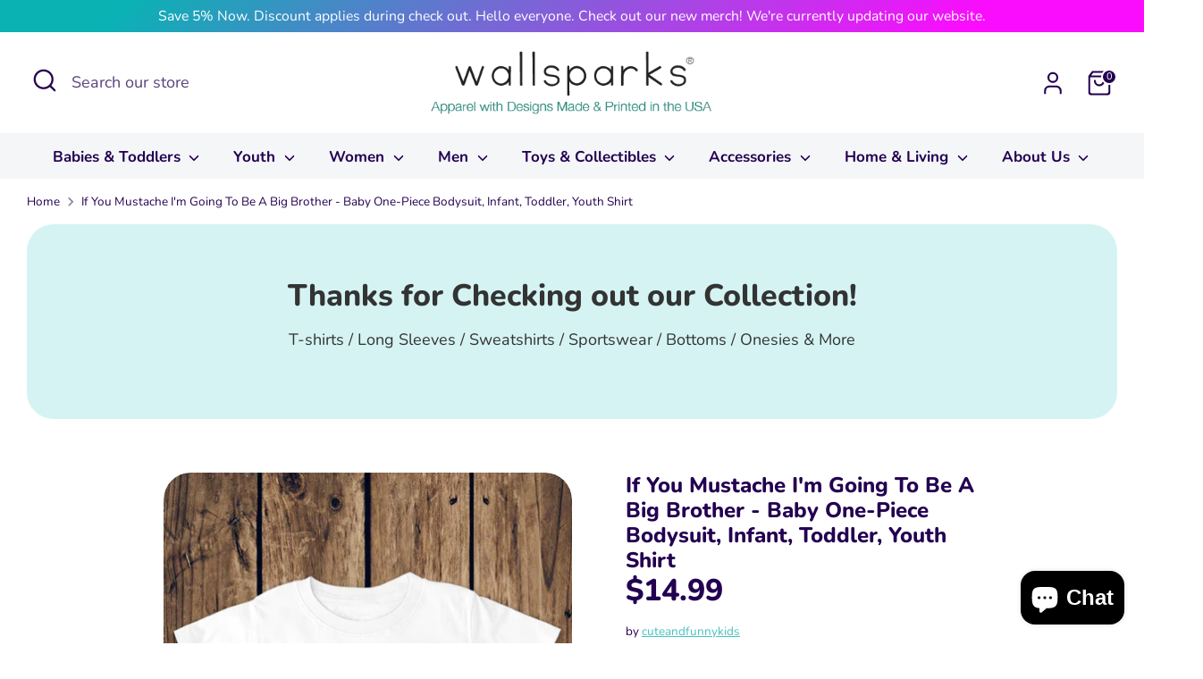

--- FILE ---
content_type: text/html; charset=utf-8
request_url: https://www.wallsparks.com/products/if-you-mustache-im-going-to-be-a-big-brother-baby-one-piece-bodysuit-infant-toddler-youth-shirt
body_size: 49814
content:
<!doctype html>
<html class="no-js supports-no-cookies" lang="en">
<head>
  
  
	<link rel="stylesheet" href="https://size-charts-relentless.herokuapp.com/css/size-charts-relentless.css" />
	<script>
	var sizeChartsRelentless = window.sizeChartsRelentless || {};
	sizeChartsRelentless.product = {"id":362691185,"title":"If You Mustache I'm Going To Be A Big Brother - Baby One-Piece Bodysuit, Infant, Toddler, Youth Shirt","handle":"if-you-mustache-im-going-to-be-a-big-brother-baby-one-piece-bodysuit-infant-toddler-youth-shirt","description":"\u003cstrong\u003eExclusive design by cute \u0026amp; funny™   Designed \u0026amp; Printed in the USA\u003c\/strong\u003e\u003cbr\u003e\u003cbr\u003e\u003cstrong\u003eABOUT OUR PRINTING:\u003c\/strong\u003e\u003cbr\u003eGreat boutique quality bodysuits and shirts printed with the best printing methods that are sharp, vibrant, clean and long-lasting. Our designs are printed using permanent water-based, eco-friendly and non-toxic inks that are soft and will last a very long time. Each print will not crack, peel or wash out because they are permanent on the fabric. Our prints will continue to feel and look great even after many washes for many years. \u003cbr\u003e\u003cbr\u003e\u003cstrong\u003eBaby One piece Bodysuit Description:\u003c\/strong\u003e \u003cbr\u003eCute and Funny baby one-piece perfect for your little one or given as a gift. \u003cbr\u003eThree snap-closure makes this soft creeper super easy for diaper changes. \u003cbr\u003e5.0 oz., Solid colors are 100% combed ringspun cotton in a 1x1 baby rib, Heather colors are 90% cotton\/10% polyester \u003cbr\u003eDouble-needle rib binding on neck, shoulders, sleeves and leg openings, Reinforced three-snap closure on binding \u003cbr\u003eSize runs regular (true to size) \u003cbr\u003e\u003cbr\u003e\u003cstrong\u003eInfant, Toddler and Youth Shirt Description:\u003c\/strong\u003e \u003cbr\u003eInfant \u0026amp; Toddler Fine Jersey Shirt. Solid colors are 100% cotton. Heather colors are 90% cotton\/10% polyester \u003cbr\u003eYouth Shirts are pre-shrunk heavy cotton \u003cbr\u003e\u003cbr\u003e_____________________________________________ \u003cbr\u003e\u003cstrong\u003e\u003cbr\u003eBaby One-piece Bodysuit measurements:\u003c\/strong\u003e \u003cbr\u003e\u2028Newborn:   14.5\" Chest,  11.5\" Body Length (Up to 9 lbs.) \u003cbr\u003e\u20286 Months:   17.5\" Chest, 12.5\" Body Length (10-16 lbs.) \u003cbr\u003e\u202812 Months:  19.5\" Chest, 13.5\" Body Length (17-20 lbs.) \u003cbr\u003e18 Months:   21.5\" Chest, 14.5\"  Body Length (21-24 lbs.) \u003cbr\u003e\u003cbr\u003e\u003cstrong\u003e\u2028Infant \u0026amp; Toddler Shirt measurements (Armpit to Armpit):\u003c\/strong\u003e \u003cbr\u003e6 Months (10\" Body Width, 12.5\" Body Length) \u003cbr\u003e12 Months (11\" Body Width, 13.5\" Body Length) \u003cbr\u003e18 Months (12\" Body Width, 14.5\" Body Length) \u003cbr\u003e2T (13\" Body Width, 15.5\" Body Length) \u003cbr\u003e3T (14\" Body Width, 16.5\" Body Length) \u003cbr\u003e4T (15\" Body Width, 17.5\" Body Length) \u003cbr\u003e5\/6T (16\" Body Width, 18.5\" Body Length)   \u003cbr\u003e\u003cbr\u003e\u003cstrong\u003e\u2028Youth 100% Cotton Short-Sleeve T-Shirt measurements in circumference:\u003c\/strong\u003e \u003cbr\u003eUnisex Standard size (Runs a bit big for some kids because they are Unisex Standard sizing for boys and girls): \u003cbr\u003eSmall (6-8):  34\" Chest, 22\" Length \u003cbr\u003e\u2028Medium (10-12): 36\" Chest, 23.5\" Length \u003cbr\u003e\u2028Large (14-16): 38\" Chest, 25\" Length \u003cbr\u003eXL (18-20):  40\" Chest, 26.5\" Length","published_at":"2014-09-04T03:06:00-07:00","created_at":"2014-09-04T03:06:11-07:00","vendor":"cuteandfunnykids","type":"kids","tags":["Birth Announcement","Brother \u0026 Sister"],"price":1499,"price_min":1499,"price_max":1499,"available":true,"price_varies":false,"compare_at_price":null,"compare_at_price_min":0,"compare_at_price_max":0,"compare_at_price_varies":false,"variants":[{"id":925389549,"title":"Newborn Bodysuit \/ White","option1":"Newborn Bodysuit","option2":"White","option3":null,"sku":"","requires_shipping":true,"taxable":true,"featured_image":null,"available":true,"name":"If You Mustache I'm Going To Be A Big Brother - Baby One-Piece Bodysuit, Infant, Toddler, Youth Shirt - Newborn Bodysuit \/ White","public_title":"Newborn Bodysuit \/ White","options":["Newborn Bodysuit","White"],"price":1499,"weight":113,"compare_at_price":null,"inventory_quantity":1,"inventory_management":null,"inventory_policy":"deny","barcode":"","requires_selling_plan":false,"selling_plan_allocations":[]},{"id":925389665,"title":"Newborn Bodysuit \/ Light Blue","option1":"Newborn Bodysuit","option2":"Light Blue","option3":null,"sku":"","requires_shipping":true,"taxable":true,"featured_image":null,"available":true,"name":"If You Mustache I'm Going To Be A Big Brother - Baby One-Piece Bodysuit, Infant, Toddler, Youth Shirt - Newborn Bodysuit \/ Light Blue","public_title":"Newborn Bodysuit \/ Light Blue","options":["Newborn Bodysuit","Light Blue"],"price":1499,"weight":113,"compare_at_price":null,"inventory_quantity":1,"inventory_management":null,"inventory_policy":"deny","barcode":"","requires_selling_plan":false,"selling_plan_allocations":[]},{"id":925389553,"title":"6 Months Bodysuit \/ White","option1":"6 Months Bodysuit","option2":"White","option3":null,"sku":"","requires_shipping":true,"taxable":true,"featured_image":null,"available":true,"name":"If You Mustache I'm Going To Be A Big Brother - Baby One-Piece Bodysuit, Infant, Toddler, Youth Shirt - 6 Months Bodysuit \/ White","public_title":"6 Months Bodysuit \/ White","options":["6 Months Bodysuit","White"],"price":1499,"weight":113,"compare_at_price":null,"inventory_quantity":1,"inventory_management":null,"inventory_policy":"deny","barcode":null,"requires_selling_plan":false,"selling_plan_allocations":[]},{"id":925389609,"title":"6 Months Bodysuit \/ Light Blue","option1":"6 Months Bodysuit","option2":"Light Blue","option3":null,"sku":"","requires_shipping":true,"taxable":true,"featured_image":null,"available":true,"name":"If You Mustache I'm Going To Be A Big Brother - Baby One-Piece Bodysuit, Infant, Toddler, Youth Shirt - 6 Months Bodysuit \/ Light Blue","public_title":"6 Months Bodysuit \/ Light Blue","options":["6 Months Bodysuit","Light Blue"],"price":1499,"weight":113,"compare_at_price":null,"inventory_quantity":1,"inventory_management":null,"inventory_policy":"deny","barcode":null,"requires_selling_plan":false,"selling_plan_allocations":[]},{"id":925389557,"title":"12 Months Bodysuit \/ White","option1":"12 Months Bodysuit","option2":"White","option3":null,"sku":"","requires_shipping":true,"taxable":true,"featured_image":null,"available":true,"name":"If You Mustache I'm Going To Be A Big Brother - Baby One-Piece Bodysuit, Infant, Toddler, Youth Shirt - 12 Months Bodysuit \/ White","public_title":"12 Months Bodysuit \/ White","options":["12 Months Bodysuit","White"],"price":1499,"weight":113,"compare_at_price":null,"inventory_quantity":1,"inventory_management":null,"inventory_policy":"deny","barcode":null,"requires_selling_plan":false,"selling_plan_allocations":[]},{"id":925389613,"title":"12 Months Bodysuit \/ Light Blue","option1":"12 Months Bodysuit","option2":"Light Blue","option3":null,"sku":"","requires_shipping":true,"taxable":true,"featured_image":null,"available":true,"name":"If You Mustache I'm Going To Be A Big Brother - Baby One-Piece Bodysuit, Infant, Toddler, Youth Shirt - 12 Months Bodysuit \/ Light Blue","public_title":"12 Months Bodysuit \/ Light Blue","options":["12 Months Bodysuit","Light Blue"],"price":1499,"weight":113,"compare_at_price":null,"inventory_quantity":1,"inventory_management":null,"inventory_policy":"deny","barcode":null,"requires_selling_plan":false,"selling_plan_allocations":[]},{"id":925389561,"title":"18 Months Bodysuit \/ White","option1":"18 Months Bodysuit","option2":"White","option3":null,"sku":"","requires_shipping":true,"taxable":true,"featured_image":null,"available":true,"name":"If You Mustache I'm Going To Be A Big Brother - Baby One-Piece Bodysuit, Infant, Toddler, Youth Shirt - 18 Months Bodysuit \/ White","public_title":"18 Months Bodysuit \/ White","options":["18 Months Bodysuit","White"],"price":1499,"weight":113,"compare_at_price":null,"inventory_quantity":1,"inventory_management":null,"inventory_policy":"deny","barcode":null,"requires_selling_plan":false,"selling_plan_allocations":[]},{"id":925389617,"title":"18 Months Bodysuit \/ Light Blue","option1":"18 Months Bodysuit","option2":"Light Blue","option3":null,"sku":"","requires_shipping":true,"taxable":true,"featured_image":null,"available":true,"name":"If You Mustache I'm Going To Be A Big Brother - Baby One-Piece Bodysuit, Infant, Toddler, Youth Shirt - 18 Months Bodysuit \/ Light Blue","public_title":"18 Months Bodysuit \/ Light Blue","options":["18 Months Bodysuit","Light Blue"],"price":1499,"weight":113,"compare_at_price":null,"inventory_quantity":1,"inventory_management":null,"inventory_policy":"deny","barcode":null,"requires_selling_plan":false,"selling_plan_allocations":[]},{"id":925389565,"title":"6 Months Infant Shirt \/ White","option1":"6 Months Infant Shirt","option2":"White","option3":null,"sku":"","requires_shipping":true,"taxable":true,"featured_image":null,"available":true,"name":"If You Mustache I'm Going To Be A Big Brother - Baby One-Piece Bodysuit, Infant, Toddler, Youth Shirt - 6 Months Infant Shirt \/ White","public_title":"6 Months Infant Shirt \/ White","options":["6 Months Infant Shirt","White"],"price":1499,"weight":113,"compare_at_price":null,"inventory_quantity":1,"inventory_management":null,"inventory_policy":"deny","barcode":null,"requires_selling_plan":false,"selling_plan_allocations":[]},{"id":925389621,"title":"6 Months Infant Shirt \/ Light Blue","option1":"6 Months Infant Shirt","option2":"Light Blue","option3":null,"sku":"","requires_shipping":true,"taxable":true,"featured_image":null,"available":true,"name":"If You Mustache I'm Going To Be A Big Brother - Baby One-Piece Bodysuit, Infant, Toddler, Youth Shirt - 6 Months Infant Shirt \/ Light Blue","public_title":"6 Months Infant Shirt \/ Light Blue","options":["6 Months Infant Shirt","Light Blue"],"price":1499,"weight":113,"compare_at_price":null,"inventory_quantity":1,"inventory_management":null,"inventory_policy":"deny","barcode":null,"requires_selling_plan":false,"selling_plan_allocations":[]},{"id":925389569,"title":"12 Months Infant Shirt \/ White","option1":"12 Months Infant Shirt","option2":"White","option3":null,"sku":"","requires_shipping":true,"taxable":true,"featured_image":null,"available":true,"name":"If You Mustache I'm Going To Be A Big Brother - Baby One-Piece Bodysuit, Infant, Toddler, Youth Shirt - 12 Months Infant Shirt \/ White","public_title":"12 Months Infant Shirt \/ White","options":["12 Months Infant Shirt","White"],"price":1499,"weight":113,"compare_at_price":null,"inventory_quantity":1,"inventory_management":null,"inventory_policy":"deny","barcode":null,"requires_selling_plan":false,"selling_plan_allocations":[]},{"id":925389625,"title":"12 Months Infant Shirt \/ Light Blue","option1":"12 Months Infant Shirt","option2":"Light Blue","option3":null,"sku":"","requires_shipping":true,"taxable":true,"featured_image":null,"available":true,"name":"If You Mustache I'm Going To Be A Big Brother - Baby One-Piece Bodysuit, Infant, Toddler, Youth Shirt - 12 Months Infant Shirt \/ Light Blue","public_title":"12 Months Infant Shirt \/ Light Blue","options":["12 Months Infant Shirt","Light Blue"],"price":1499,"weight":113,"compare_at_price":null,"inventory_quantity":1,"inventory_management":null,"inventory_policy":"deny","barcode":null,"requires_selling_plan":false,"selling_plan_allocations":[]},{"id":925389573,"title":"18 Months Infant Shirt \/ White","option1":"18 Months Infant Shirt","option2":"White","option3":null,"sku":"","requires_shipping":true,"taxable":true,"featured_image":null,"available":true,"name":"If You Mustache I'm Going To Be A Big Brother - Baby One-Piece Bodysuit, Infant, Toddler, Youth Shirt - 18 Months Infant Shirt \/ White","public_title":"18 Months Infant Shirt \/ White","options":["18 Months Infant Shirt","White"],"price":1499,"weight":113,"compare_at_price":null,"inventory_quantity":0,"inventory_management":null,"inventory_policy":"deny","barcode":null,"requires_selling_plan":false,"selling_plan_allocations":[]},{"id":925389629,"title":"18 Months Infant Shirt \/ Light Blue","option1":"18 Months Infant Shirt","option2":"Light Blue","option3":null,"sku":"","requires_shipping":true,"taxable":true,"featured_image":null,"available":true,"name":"If You Mustache I'm Going To Be A Big Brother - Baby One-Piece Bodysuit, Infant, Toddler, Youth Shirt - 18 Months Infant Shirt \/ Light Blue","public_title":"18 Months Infant Shirt \/ Light Blue","options":["18 Months Infant Shirt","Light Blue"],"price":1499,"weight":113,"compare_at_price":null,"inventory_quantity":0,"inventory_management":null,"inventory_policy":"deny","barcode":null,"requires_selling_plan":false,"selling_plan_allocations":[]},{"id":925389577,"title":"2T Toddler Shirt \/ White","option1":"2T Toddler Shirt","option2":"White","option3":null,"sku":"","requires_shipping":true,"taxable":true,"featured_image":null,"available":true,"name":"If You Mustache I'm Going To Be A Big Brother - Baby One-Piece Bodysuit, Infant, Toddler, Youth Shirt - 2T Toddler Shirt \/ White","public_title":"2T Toddler Shirt \/ White","options":["2T Toddler Shirt","White"],"price":1499,"weight":113,"compare_at_price":null,"inventory_quantity":1,"inventory_management":null,"inventory_policy":"deny","barcode":null,"requires_selling_plan":false,"selling_plan_allocations":[]},{"id":925389633,"title":"2T Toddler Shirt \/ Light Blue","option1":"2T Toddler Shirt","option2":"Light Blue","option3":null,"sku":"","requires_shipping":true,"taxable":true,"featured_image":null,"available":true,"name":"If You Mustache I'm Going To Be A Big Brother - Baby One-Piece Bodysuit, Infant, Toddler, Youth Shirt - 2T Toddler Shirt \/ Light Blue","public_title":"2T Toddler Shirt \/ Light Blue","options":["2T Toddler Shirt","Light Blue"],"price":1499,"weight":113,"compare_at_price":null,"inventory_quantity":1,"inventory_management":null,"inventory_policy":"deny","barcode":null,"requires_selling_plan":false,"selling_plan_allocations":[]},{"id":925389581,"title":"3T Toddler Shirt \/ White","option1":"3T Toddler Shirt","option2":"White","option3":null,"sku":"","requires_shipping":true,"taxable":true,"featured_image":null,"available":true,"name":"If You Mustache I'm Going To Be A Big Brother - Baby One-Piece Bodysuit, Infant, Toddler, Youth Shirt - 3T Toddler Shirt \/ White","public_title":"3T Toddler Shirt \/ White","options":["3T Toddler Shirt","White"],"price":1499,"weight":113,"compare_at_price":null,"inventory_quantity":1,"inventory_management":null,"inventory_policy":"deny","barcode":null,"requires_selling_plan":false,"selling_plan_allocations":[]},{"id":925389637,"title":"3T Toddler Shirt \/ Light Blue","option1":"3T Toddler Shirt","option2":"Light Blue","option3":null,"sku":"","requires_shipping":true,"taxable":true,"featured_image":null,"available":true,"name":"If You Mustache I'm Going To Be A Big Brother - Baby One-Piece Bodysuit, Infant, Toddler, Youth Shirt - 3T Toddler Shirt \/ Light Blue","public_title":"3T Toddler Shirt \/ Light Blue","options":["3T Toddler Shirt","Light Blue"],"price":1499,"weight":113,"compare_at_price":null,"inventory_quantity":0,"inventory_management":null,"inventory_policy":"deny","barcode":null,"requires_selling_plan":false,"selling_plan_allocations":[]},{"id":925389585,"title":"4T Toddler Shirt \/ White","option1":"4T Toddler Shirt","option2":"White","option3":null,"sku":"","requires_shipping":true,"taxable":true,"featured_image":null,"available":true,"name":"If You Mustache I'm Going To Be A Big Brother - Baby One-Piece Bodysuit, Infant, Toddler, Youth Shirt - 4T Toddler Shirt \/ White","public_title":"4T Toddler Shirt \/ White","options":["4T Toddler Shirt","White"],"price":1499,"weight":113,"compare_at_price":null,"inventory_quantity":1,"inventory_management":null,"inventory_policy":"deny","barcode":null,"requires_selling_plan":false,"selling_plan_allocations":[]},{"id":925389641,"title":"4T Toddler Shirt \/ Light Blue","option1":"4T Toddler Shirt","option2":"Light Blue","option3":null,"sku":"","requires_shipping":true,"taxable":true,"featured_image":null,"available":true,"name":"If You Mustache I'm Going To Be A Big Brother - Baby One-Piece Bodysuit, Infant, Toddler, Youth Shirt - 4T Toddler Shirt \/ Light Blue","public_title":"4T Toddler Shirt \/ Light Blue","options":["4T Toddler Shirt","Light Blue"],"price":1499,"weight":113,"compare_at_price":null,"inventory_quantity":1,"inventory_management":null,"inventory_policy":"deny","barcode":null,"requires_selling_plan":false,"selling_plan_allocations":[]},{"id":925389589,"title":"5\/6T Toddler Shirt \/ White","option1":"5\/6T Toddler Shirt","option2":"White","option3":null,"sku":"","requires_shipping":true,"taxable":true,"featured_image":null,"available":true,"name":"If You Mustache I'm Going To Be A Big Brother - Baby One-Piece Bodysuit, Infant, Toddler, Youth Shirt - 5\/6T Toddler Shirt \/ White","public_title":"5\/6T Toddler Shirt \/ White","options":["5\/6T Toddler Shirt","White"],"price":1499,"weight":113,"compare_at_price":null,"inventory_quantity":1,"inventory_management":null,"inventory_policy":"deny","barcode":null,"requires_selling_plan":false,"selling_plan_allocations":[]},{"id":925389645,"title":"5\/6T Toddler Shirt \/ Light Blue","option1":"5\/6T Toddler Shirt","option2":"Light Blue","option3":null,"sku":"","requires_shipping":true,"taxable":true,"featured_image":null,"available":true,"name":"If You Mustache I'm Going To Be A Big Brother - Baby One-Piece Bodysuit, Infant, Toddler, Youth Shirt - 5\/6T Toddler Shirt \/ Light Blue","public_title":"5\/6T Toddler Shirt \/ Light Blue","options":["5\/6T Toddler Shirt","Light Blue"],"price":1499,"weight":113,"compare_at_price":null,"inventory_quantity":1,"inventory_management":null,"inventory_policy":"deny","barcode":null,"requires_selling_plan":false,"selling_plan_allocations":[]},{"id":925389593,"title":"Youth Small Shirt \/ White","option1":"Youth Small Shirt","option2":"White","option3":null,"sku":"","requires_shipping":true,"taxable":true,"featured_image":null,"available":true,"name":"If You Mustache I'm Going To Be A Big Brother - Baby One-Piece Bodysuit, Infant, Toddler, Youth Shirt - Youth Small Shirt \/ White","public_title":"Youth Small Shirt \/ White","options":["Youth Small Shirt","White"],"price":1499,"weight":113,"compare_at_price":null,"inventory_quantity":1,"inventory_management":null,"inventory_policy":"deny","barcode":null,"requires_selling_plan":false,"selling_plan_allocations":[]},{"id":925389649,"title":"Youth Small Shirt \/ Light Blue","option1":"Youth Small Shirt","option2":"Light Blue","option3":null,"sku":"","requires_shipping":true,"taxable":true,"featured_image":null,"available":true,"name":"If You Mustache I'm Going To Be A Big Brother - Baby One-Piece Bodysuit, Infant, Toddler, Youth Shirt - Youth Small Shirt \/ Light Blue","public_title":"Youth Small Shirt \/ Light Blue","options":["Youth Small Shirt","Light Blue"],"price":1499,"weight":113,"compare_at_price":null,"inventory_quantity":1,"inventory_management":null,"inventory_policy":"deny","barcode":null,"requires_selling_plan":false,"selling_plan_allocations":[]},{"id":925389597,"title":"Youth Medium Shirt \/ White","option1":"Youth Medium Shirt","option2":"White","option3":null,"sku":"","requires_shipping":true,"taxable":true,"featured_image":null,"available":true,"name":"If You Mustache I'm Going To Be A Big Brother - Baby One-Piece Bodysuit, Infant, Toddler, Youth Shirt - Youth Medium Shirt \/ White","public_title":"Youth Medium Shirt \/ White","options":["Youth Medium Shirt","White"],"price":1499,"weight":113,"compare_at_price":null,"inventory_quantity":1,"inventory_management":null,"inventory_policy":"deny","barcode":null,"requires_selling_plan":false,"selling_plan_allocations":[]},{"id":925389653,"title":"Youth Medium Shirt \/ Light Blue","option1":"Youth Medium Shirt","option2":"Light Blue","option3":null,"sku":"","requires_shipping":true,"taxable":true,"featured_image":null,"available":true,"name":"If You Mustache I'm Going To Be A Big Brother - Baby One-Piece Bodysuit, Infant, Toddler, Youth Shirt - Youth Medium Shirt \/ Light Blue","public_title":"Youth Medium Shirt \/ Light Blue","options":["Youth Medium Shirt","Light Blue"],"price":1499,"weight":113,"compare_at_price":null,"inventory_quantity":1,"inventory_management":null,"inventory_policy":"deny","barcode":null,"requires_selling_plan":false,"selling_plan_allocations":[]},{"id":925389601,"title":"Youth Large Shirt \/ White","option1":"Youth Large Shirt","option2":"White","option3":null,"sku":"","requires_shipping":true,"taxable":true,"featured_image":null,"available":true,"name":"If You Mustache I'm Going To Be A Big Brother - Baby One-Piece Bodysuit, Infant, Toddler, Youth Shirt - Youth Large Shirt \/ White","public_title":"Youth Large Shirt \/ White","options":["Youth Large Shirt","White"],"price":1499,"weight":113,"compare_at_price":null,"inventory_quantity":1,"inventory_management":null,"inventory_policy":"deny","barcode":null,"requires_selling_plan":false,"selling_plan_allocations":[]},{"id":925389657,"title":"Youth Large Shirt \/ Light Blue","option1":"Youth Large Shirt","option2":"Light Blue","option3":null,"sku":"","requires_shipping":true,"taxable":true,"featured_image":null,"available":true,"name":"If You Mustache I'm Going To Be A Big Brother - Baby One-Piece Bodysuit, Infant, Toddler, Youth Shirt - Youth Large Shirt \/ Light Blue","public_title":"Youth Large Shirt \/ Light Blue","options":["Youth Large Shirt","Light Blue"],"price":1499,"weight":113,"compare_at_price":null,"inventory_quantity":1,"inventory_management":null,"inventory_policy":"deny","barcode":null,"requires_selling_plan":false,"selling_plan_allocations":[]},{"id":925389605,"title":"Youth XL Shirt \/ White","option1":"Youth XL Shirt","option2":"White","option3":null,"sku":"","requires_shipping":true,"taxable":true,"featured_image":null,"available":true,"name":"If You Mustache I'm Going To Be A Big Brother - Baby One-Piece Bodysuit, Infant, Toddler, Youth Shirt - Youth XL Shirt \/ White","public_title":"Youth XL Shirt \/ White","options":["Youth XL Shirt","White"],"price":1499,"weight":113,"compare_at_price":null,"inventory_quantity":1,"inventory_management":null,"inventory_policy":"deny","barcode":null,"requires_selling_plan":false,"selling_plan_allocations":[]},{"id":925389661,"title":"Youth XL Shirt \/ Light Blue","option1":"Youth XL Shirt","option2":"Light Blue","option3":null,"sku":"","requires_shipping":true,"taxable":true,"featured_image":null,"available":true,"name":"If You Mustache I'm Going To Be A Big Brother - Baby One-Piece Bodysuit, Infant, Toddler, Youth Shirt - Youth XL Shirt \/ Light Blue","public_title":"Youth XL Shirt \/ Light Blue","options":["Youth XL Shirt","Light Blue"],"price":1499,"weight":113,"compare_at_price":null,"inventory_quantity":1,"inventory_management":null,"inventory_policy":"deny","barcode":null,"requires_selling_plan":false,"selling_plan_allocations":[]}],"images":["\/\/www.wallsparks.com\/cdn\/shop\/products\/ifyoumustacheimgoingtobeabigbrother_whiteT_6086af05-3c2c-4ba9-a3a4-c11e901be156.jpg?v=1616554315"],"featured_image":"\/\/www.wallsparks.com\/cdn\/shop\/products\/ifyoumustacheimgoingtobeabigbrother_whiteT_6086af05-3c2c-4ba9-a3a4-c11e901be156.jpg?v=1616554315","options":["Size","Color"],"media":[{"alt":null,"id":20225552973885,"position":1,"preview_image":{"aspect_ratio":0.772,"height":1001,"width":773,"src":"\/\/www.wallsparks.com\/cdn\/shop\/products\/ifyoumustacheimgoingtobeabigbrother_whiteT_6086af05-3c2c-4ba9-a3a4-c11e901be156.jpg?v=1616554315"},"aspect_ratio":0.772,"height":1001,"media_type":"image","src":"\/\/www.wallsparks.com\/cdn\/shop\/products\/ifyoumustacheimgoingtobeabigbrother_whiteT_6086af05-3c2c-4ba9-a3a4-c11e901be156.jpg?v=1616554315","width":773}],"requires_selling_plan":false,"selling_plan_groups":[],"content":"\u003cstrong\u003eExclusive design by cute \u0026amp; funny™   Designed \u0026amp; Printed in the USA\u003c\/strong\u003e\u003cbr\u003e\u003cbr\u003e\u003cstrong\u003eABOUT OUR PRINTING:\u003c\/strong\u003e\u003cbr\u003eGreat boutique quality bodysuits and shirts printed with the best printing methods that are sharp, vibrant, clean and long-lasting. Our designs are printed using permanent water-based, eco-friendly and non-toxic inks that are soft and will last a very long time. Each print will not crack, peel or wash out because they are permanent on the fabric. Our prints will continue to feel and look great even after many washes for many years. \u003cbr\u003e\u003cbr\u003e\u003cstrong\u003eBaby One piece Bodysuit Description:\u003c\/strong\u003e \u003cbr\u003eCute and Funny baby one-piece perfect for your little one or given as a gift. \u003cbr\u003eThree snap-closure makes this soft creeper super easy for diaper changes. \u003cbr\u003e5.0 oz., Solid colors are 100% combed ringspun cotton in a 1x1 baby rib, Heather colors are 90% cotton\/10% polyester \u003cbr\u003eDouble-needle rib binding on neck, shoulders, sleeves and leg openings, Reinforced three-snap closure on binding \u003cbr\u003eSize runs regular (true to size) \u003cbr\u003e\u003cbr\u003e\u003cstrong\u003eInfant, Toddler and Youth Shirt Description:\u003c\/strong\u003e \u003cbr\u003eInfant \u0026amp; Toddler Fine Jersey Shirt. Solid colors are 100% cotton. Heather colors are 90% cotton\/10% polyester \u003cbr\u003eYouth Shirts are pre-shrunk heavy cotton \u003cbr\u003e\u003cbr\u003e_____________________________________________ \u003cbr\u003e\u003cstrong\u003e\u003cbr\u003eBaby One-piece Bodysuit measurements:\u003c\/strong\u003e \u003cbr\u003e\u2028Newborn:   14.5\" Chest,  11.5\" Body Length (Up to 9 lbs.) \u003cbr\u003e\u20286 Months:   17.5\" Chest, 12.5\" Body Length (10-16 lbs.) \u003cbr\u003e\u202812 Months:  19.5\" Chest, 13.5\" Body Length (17-20 lbs.) \u003cbr\u003e18 Months:   21.5\" Chest, 14.5\"  Body Length (21-24 lbs.) \u003cbr\u003e\u003cbr\u003e\u003cstrong\u003e\u2028Infant \u0026amp; Toddler Shirt measurements (Armpit to Armpit):\u003c\/strong\u003e \u003cbr\u003e6 Months (10\" Body Width, 12.5\" Body Length) \u003cbr\u003e12 Months (11\" Body Width, 13.5\" Body Length) \u003cbr\u003e18 Months (12\" Body Width, 14.5\" Body Length) \u003cbr\u003e2T (13\" Body Width, 15.5\" Body Length) \u003cbr\u003e3T (14\" Body Width, 16.5\" Body Length) \u003cbr\u003e4T (15\" Body Width, 17.5\" Body Length) \u003cbr\u003e5\/6T (16\" Body Width, 18.5\" Body Length)   \u003cbr\u003e\u003cbr\u003e\u003cstrong\u003e\u2028Youth 100% Cotton Short-Sleeve T-Shirt measurements in circumference:\u003c\/strong\u003e \u003cbr\u003eUnisex Standard size (Runs a bit big for some kids because they are Unisex Standard sizing for boys and girls): \u003cbr\u003eSmall (6-8):  34\" Chest, 22\" Length \u003cbr\u003e\u2028Medium (10-12): 36\" Chest, 23.5\" Length \u003cbr\u003e\u2028Large (14-16): 38\" Chest, 25\" Length \u003cbr\u003eXL (18-20):  40\" Chest, 26.5\" Length"};
	sizeChartsRelentless.productCollections = [{"id":275769720893,"handle":"baby-announcements","updated_at":"2023-12-11T13:35:07-08:00","published_at":"2023-02-16T02:04:36-08:00","sort_order":"alpha-asc","template_suffix":"","published_scope":"web","title":"Baby Announcements","body_html":""},{"id":11499469,"handle":"kids-apparel","updated_at":"2025-10-25T04:01:43-07:00","published_at":"2014-05-02T23:48:00-07:00","sort_order":"alpha-asc","template_suffix":"","published_scope":"web","title":"Kids Apparel","body_html":"\u003cstrong\u003e\u003cstrong\u003e\u003cstrong\u003e \u003c\/strong\u003e\u003c\/strong\u003e\u003c\/strong\u003e","image":{"created_at":"2023-02-16T19:32:55-08:00","alt":null,"width":800,"height":800,"src":"\/\/www.wallsparks.com\/cdn\/shop\/collections\/allmommywantedwasabackrub_white_model2.jpg?v=1676604775"}}];
	sizeChartsRelentless.metafield = {"charts":[{"id":"0","values":[["<span style=\"font-weight: 400; caret-color: rgb(35, 0, 81); color: rgb(35, 0, 81); font-family: Nunito, sans-serif; font-size: 18px;\">Small</span>","<span style=\"font-weight: 400; caret-color: rgb(35, 0, 81); color: rgb(35, 0, 81); font-family: Nunito, sans-serif; font-size: 18px;\">16” Chest</span>","<span style=\"font-weight: 400; caret-color: rgb(35, 0, 81); color: rgb(35, 0, 81); font-family: Nunito, sans-serif; font-size: 18px;\">26 1/2” Body Length</span>"],["<span style=\"caret-color: rgb(35, 0, 81); color: rgb(35, 0, 81); font-family: Nunito, sans-serif; font-size: 18px; background-color: rgb(255, 255, 255);\">Medium</span>","<span style=\"caret-color: rgb(35, 0, 81); color: rgb(35, 0, 81); font-family: Nunito, sans-serif; font-size: 18px; background-color: rgb(255, 255, 255);\">17” Chest</span>","<span style=\"caret-color: rgb(35, 0, 81); color: rgb(35, 0, 81); font-family: Nunito, sans-serif; font-size: 18px; background-color: rgb(255, 255, 255);\">27 1/8” Body Length</span>"],["<span style=\"caret-color: rgb(35, 0, 81); color: rgb(35, 0, 81); font-family: Nunito, sans-serif; font-size: 18px;\">Large</span>","<span style=\"caret-color: rgb(35, 0, 81); color: rgb(35, 0, 81); font-family: Nunito, sans-serif; font-size: 18px;\">18” Chest</span>","<span style=\"caret-color: rgb(35, 0, 81); color: rgb(35, 0, 81); font-family: Nunito, sans-serif; font-size: 18px; background-color: rgb(255, 255, 255);\">27 3/4” Body Length</span><br>"],["<span style=\"caret-color: rgb(35, 0, 81); color: rgb(35, 0, 81); font-family: Nunito, sans-serif; font-size: 18px; background-color: rgb(255, 255, 255);\">XL</span>","<span style=\"caret-color: rgb(35, 0, 81); color: rgb(35, 0, 81); font-family: Nunito, sans-serif; font-size: 18px; background-color: rgb(255, 255, 255);\">19 1/2” Chest</span>","<span style=\"caret-color: rgb(35, 0, 81); color: rgb(35, 0, 81); font-family: Nunito, sans-serif; font-size: 18px; background-color: rgb(255, 255, 255);\">28 3/8” Body Length&nbsp;</span><br>"]],"title":"Measurements - Racerback Tank","descriptionBottom":"<p><span style=\"caret-color: #230051; color: #230051; font-family: Nunito, sans-serif; font-size: 18px;\">Double the chest measurements to get the circumference.</span></p>\n<p><span style=\"caret-color: #230051; color: #230051; font-family: Nunito, sans-serif; font-size: 18px;\">&bull; These tanks run small for some women. We recommend ordering a size up if needed. Since each item is custom made to order, there's no exchanges on sizes so please review the size chart. Tip: Measure yourself from armpit to armpit and then compare your measurements on the size chart to see which size best fits you.</span></p>","conditions":[{"type":"collection","title":"Fitness","id":"32599044"}],"descriptionTop":"<p><span style=\"box-sizing: border-box; caret-color: #230051; color: #230051; font-family: Nunito, sans-serif; font-size: 18px;\">Here are the measurements from armpit to armpit (inches):</span></p>"}],"buttonIcon":"ruler2","buttonSize":"Medium","style":"basic"};
	
	</script>
	

  <!-- Boost 4.0.0 -->
  <meta charset="utf-8" />
<meta name="viewport" content="width=device-width,initial-scale=1.0" />
<meta http-equiv="X-UA-Compatible" content="IE=edge">

<link rel="preconnect" href="https://cdn.shopify.com" crossorigin>
<link rel="preconnect" href="https://fonts.shopify.com" crossorigin>
<link rel="preconnect" href="https://monorail-edge.shopifysvc.com"><link rel="preload" as="font" href="//www.wallsparks.com/cdn/fonts/nunito/nunito_n4.fc49103dc396b42cae9460289072d384b6c6eb63.woff2" type="font/woff2" crossorigin><link rel="preload" as="font" href="//www.wallsparks.com/cdn/fonts/nunito/nunito_n7.37cf9b8cf43b3322f7e6e13ad2aad62ab5dc9109.woff2" type="font/woff2" crossorigin><link rel="preload" as="font" href="//www.wallsparks.com/cdn/fonts/nunito/nunito_n8.a4faa34563722dcb4bd960ae538c49eb540a565f.woff2" type="font/woff2" crossorigin><link rel="preload" as="font" href="//www.wallsparks.com/cdn/fonts/nunito/nunito_n8.a4faa34563722dcb4bd960ae538c49eb540a565f.woff2" type="font/woff2" crossorigin><link rel="preload" href="//www.wallsparks.com/cdn/shop/t/70/assets/vendor.min.js?v=67207134794593361361676447392" as="script">
<link rel="preload" href="//www.wallsparks.com/cdn/shop/t/70/assets/theme.js?v=93016855314344351191676447392" as="script"><link rel="canonical" href="https://www.wallsparks.com/products/if-you-mustache-im-going-to-be-a-big-brother-baby-one-piece-bodysuit-infant-toddler-youth-shirt" /><meta name="description" content="If You Mustache I&#39;m Going To Be A Big Brother, Cute and Funny baby onesie one-piece bodysuit or infant shirt perfect for your little one or given as a gift, funny baby shirt, wallsparks, cuteandfunnykids, cute and funny kids">

  
  <title>
    If You Mustache I&#39;m Going To Be A Big Brother - Baby One-Piece Bodysui
    
    
    
      &ndash; wallsparks
    
  </title>

  <meta property="og:site_name" content="wallsparks">
<meta property="og:url" content="https://www.wallsparks.com/products/if-you-mustache-im-going-to-be-a-big-brother-baby-one-piece-bodysuit-infant-toddler-youth-shirt">
<meta property="og:title" content="If You Mustache I&#39;m Going To Be A Big Brother - Baby One-Piece Bodysui">
<meta property="og:type" content="product">
<meta property="og:description" content="If You Mustache I&#39;m Going To Be A Big Brother, Cute and Funny baby onesie one-piece bodysuit or infant shirt perfect for your little one or given as a gift, funny baby shirt, wallsparks, cuteandfunnykids, cute and funny kids"><meta property="og:image" content="http://www.wallsparks.com/cdn/shop/products/ifyoumustacheimgoingtobeabigbrother_whiteT_6086af05-3c2c-4ba9-a3a4-c11e901be156_1200x1200.jpg?v=1616554315">
  <meta property="og:image:secure_url" content="https://www.wallsparks.com/cdn/shop/products/ifyoumustacheimgoingtobeabigbrother_whiteT_6086af05-3c2c-4ba9-a3a4-c11e901be156_1200x1200.jpg?v=1616554315">
  <meta property="og:image:width" content="773">
  <meta property="og:image:height" content="1001"><meta property="og:price:amount" content="14.99">
  <meta property="og:price:currency" content="USD"><meta name="twitter:card" content="summary_large_image">
<meta name="twitter:title" content="If You Mustache I&#39;m Going To Be A Big Brother - Baby One-Piece Bodysui">
<meta name="twitter:description" content="If You Mustache I&#39;m Going To Be A Big Brother, Cute and Funny baby onesie one-piece bodysuit or infant shirt perfect for your little one or given as a gift, funny baby shirt, wallsparks, cuteandfunnykids, cute and funny kids">

<style>
    @font-face {
  font-family: Nunito;
  font-weight: 800;
  font-style: normal;
  font-display: fallback;
  src: url("//www.wallsparks.com/cdn/fonts/nunito/nunito_n8.a4faa34563722dcb4bd960ae538c49eb540a565f.woff2") format("woff2"),
       url("//www.wallsparks.com/cdn/fonts/nunito/nunito_n8.7b9b4d7a0ef879eb46735a0aecb391013c7f7aeb.woff") format("woff");
}

    @font-face {
  font-family: Nunito;
  font-weight: 800;
  font-style: normal;
  font-display: fallback;
  src: url("//www.wallsparks.com/cdn/fonts/nunito/nunito_n8.a4faa34563722dcb4bd960ae538c49eb540a565f.woff2") format("woff2"),
       url("//www.wallsparks.com/cdn/fonts/nunito/nunito_n8.7b9b4d7a0ef879eb46735a0aecb391013c7f7aeb.woff") format("woff");
}

    @font-face {
  font-family: Nunito;
  font-weight: 400;
  font-style: normal;
  font-display: fallback;
  src: url("//www.wallsparks.com/cdn/fonts/nunito/nunito_n4.fc49103dc396b42cae9460289072d384b6c6eb63.woff2") format("woff2"),
       url("//www.wallsparks.com/cdn/fonts/nunito/nunito_n4.5d26d13beeac3116db2479e64986cdeea4c8fbdd.woff") format("woff");
}

    @font-face {
  font-family: Nunito;
  font-weight: 700;
  font-style: normal;
  font-display: fallback;
  src: url("//www.wallsparks.com/cdn/fonts/nunito/nunito_n7.37cf9b8cf43b3322f7e6e13ad2aad62ab5dc9109.woff2") format("woff2"),
       url("//www.wallsparks.com/cdn/fonts/nunito/nunito_n7.45cfcfadc6630011252d54d5f5a2c7c98f60d5de.woff") format("woff");
}

    @font-face {
  font-family: Nunito;
  font-weight: 400;
  font-style: italic;
  font-display: fallback;
  src: url("//www.wallsparks.com/cdn/fonts/nunito/nunito_i4.fd53bf99043ab6c570187ed42d1b49192135de96.woff2") format("woff2"),
       url("//www.wallsparks.com/cdn/fonts/nunito/nunito_i4.cb3876a003a73aaae5363bb3e3e99d45ec598cc6.woff") format("woff");
}

    @font-face {
  font-family: Nunito;
  font-weight: 700;
  font-style: italic;
  font-display: fallback;
  src: url("//www.wallsparks.com/cdn/fonts/nunito/nunito_i7.3f8ba2027bc9ceb1b1764ecab15bae73f86c4632.woff2") format("woff2"),
       url("//www.wallsparks.com/cdn/fonts/nunito/nunito_i7.82bfb5f86ec77ada3c9f660da22064c2e46e1469.woff") format("woff");
}

    @font-face {
  font-family: Nunito;
  font-weight: 700;
  font-style: normal;
  font-display: fallback;
  src: url("//www.wallsparks.com/cdn/fonts/nunito/nunito_n7.37cf9b8cf43b3322f7e6e13ad2aad62ab5dc9109.woff2") format("woff2"),
       url("//www.wallsparks.com/cdn/fonts/nunito/nunito_n7.45cfcfadc6630011252d54d5f5a2c7c98f60d5de.woff") format("woff");
}

  </style>

  <link href="//www.wallsparks.com/cdn/shop/t/70/assets/styles.css?v=82668965576349399711697391880" rel="stylesheet" type="text/css" media="all" />
<script>
    document.documentElement.className = document.documentElement.className.replace('no-js', 'js');
    window.theme = window.theme || {};
    window.slate = window.slate || {};
    theme.moneyFormatWithCodeForProductsPreference = "${{amount}}";
    theme.moneyFormatWithCodeForCartPreference = "${{amount}}";
    theme.moneyFormat = "${{amount}}";
    theme.strings = {
      addToCart: "Add to Cart",
      unavailable: "Unavailable",
      addressError: "Error looking up that address",
      addressNoResults: "No results for that address",
      addressQueryLimit: "You have exceeded the Google API usage limit. Consider upgrading to a \u003ca href=\"https:\/\/developers.google.com\/maps\/premium\/usage-limits\"\u003ePremium Plan\u003c\/a\u003e.",
      authError: "There was a problem authenticating your Google Maps API Key.",
      addingToCart: "Adding",
      addedToCart: "Added",
      productPreorder: "Pre-order",
      addedToCartPopupTitle: "Added:",
      addedToCartPopupItems: "Items",
      addedToCartPopupSubtotal: "Subtotal",
      addedToCartPopupGoToCart: "Checkout",
      cartTermsNotChecked: "You must agree to the terms and conditions before continuing.",
      searchLoading: "Loading",
      searchMoreResults: "See all results",
      searchNoResults: "No results",
      priceFrom: "From",
      quantityTooHigh: "You can only have [[ quantity ]] in your cart",
      onSale: "On Sale",
      soldOut: "Sold Out",
      in_stock: "In stock",
      low_stock: "Low stock",
      only_x_left: "[[ quantity ]] in stock",
      single_unit_available: "1 available",
      x_units_available: "[[ quantity ]] in stock, ready to ship",
      unitPriceSeparator: " \/ ",
      close: "Close",
      cart_shipping_calculator_hide_calculator: "Hide shipping calculator",
      cart_shipping_calculator_title: "Get shipping estimates",
      cart_general_hide_note: "Hide instructions for seller",
      cart_general_show_note: "Add instructions for seller",
      previous: "Previous",
      next: "Next"
    };
    theme.routes = {
      account_login_url: '/account/login',
      account_register_url: '/account/register',
      account_addresses_url: '/account/addresses',
      search_url: '/search',
      cart_url: '/cart',
      cart_add_url: '/cart/add',
      cart_change_url: '/cart/change',
      product_recommendations_url: '/recommendations/products'
    };
    theme.settings = {
      dynamicQtyOpts: false,
      saleLabelEnabled: true,
      soldLabelEnabled: true
    };
  </script><script>window.performance && window.performance.mark && window.performance.mark('shopify.content_for_header.start');</script><meta name="google-site-verification" content="H6ILoKM_I0xO_DyVsg3wWlbhHdCAljGkH_OTaLbUw1E">
<meta id="shopify-digital-wallet" name="shopify-digital-wallet" content="/2628825/digital_wallets/dialog">
<meta name="shopify-checkout-api-token" content="dd7af28c7ae940413aa33f35a4aa4fb4">
<meta id="in-context-paypal-metadata" data-shop-id="2628825" data-venmo-supported="true" data-environment="production" data-locale="en_US" data-paypal-v4="true" data-currency="USD">
<link rel="alternate" type="application/json+oembed" href="https://www.wallsparks.com/products/if-you-mustache-im-going-to-be-a-big-brother-baby-one-piece-bodysuit-infant-toddler-youth-shirt.oembed">
<script async="async" src="/checkouts/internal/preloads.js?locale=en-US"></script>
<script id="shopify-features" type="application/json">{"accessToken":"dd7af28c7ae940413aa33f35a4aa4fb4","betas":["rich-media-storefront-analytics"],"domain":"www.wallsparks.com","predictiveSearch":true,"shopId":2628825,"locale":"en"}</script>
<script>var Shopify = Shopify || {};
Shopify.shop = "wallsparks.myshopify.com";
Shopify.locale = "en";
Shopify.currency = {"active":"USD","rate":"1.0"};
Shopify.country = "US";
Shopify.theme = {"name":"Boost","id":125766205501,"schema_name":"Boost","schema_version":"4.0.0","theme_store_id":863,"role":"main"};
Shopify.theme.handle = "null";
Shopify.theme.style = {"id":null,"handle":null};
Shopify.cdnHost = "www.wallsparks.com/cdn";
Shopify.routes = Shopify.routes || {};
Shopify.routes.root = "/";</script>
<script type="module">!function(o){(o.Shopify=o.Shopify||{}).modules=!0}(window);</script>
<script>!function(o){function n(){var o=[];function n(){o.push(Array.prototype.slice.apply(arguments))}return n.q=o,n}var t=o.Shopify=o.Shopify||{};t.loadFeatures=n(),t.autoloadFeatures=n()}(window);</script>
<script id="shop-js-analytics" type="application/json">{"pageType":"product"}</script>
<script defer="defer" async type="module" src="//www.wallsparks.com/cdn/shopifycloud/shop-js/modules/v2/client.init-shop-cart-sync_BdyHc3Nr.en.esm.js"></script>
<script defer="defer" async type="module" src="//www.wallsparks.com/cdn/shopifycloud/shop-js/modules/v2/chunk.common_Daul8nwZ.esm.js"></script>
<script type="module">
  await import("//www.wallsparks.com/cdn/shopifycloud/shop-js/modules/v2/client.init-shop-cart-sync_BdyHc3Nr.en.esm.js");
await import("//www.wallsparks.com/cdn/shopifycloud/shop-js/modules/v2/chunk.common_Daul8nwZ.esm.js");

  window.Shopify.SignInWithShop?.initShopCartSync?.({"fedCMEnabled":true,"windoidEnabled":true});

</script>
<script>(function() {
  var isLoaded = false;
  function asyncLoad() {
    if (isLoaded) return;
    isLoaded = true;
    var urls = ["\/\/cdn.shopify.com\/proxy\/0fb420597feb9fa2ca74a3d971114763ca23121bc17fa8bfac37e305586fb848\/size-charts-relentless.herokuapp.com\/js\/size-charts-relentless.js?shop=wallsparks.myshopify.com\u0026sp-cache-control=cHVibGljLCBtYXgtYWdlPTkwMA"];
    for (var i = 0; i < urls.length; i++) {
      var s = document.createElement('script');
      s.type = 'text/javascript';
      s.async = true;
      s.src = urls[i];
      var x = document.getElementsByTagName('script')[0];
      x.parentNode.insertBefore(s, x);
    }
  };
  if(window.attachEvent) {
    window.attachEvent('onload', asyncLoad);
  } else {
    window.addEventListener('load', asyncLoad, false);
  }
})();</script>
<script id="__st">var __st={"a":2628825,"offset":-28800,"reqid":"5849c35c-cee4-4aae-837f-80f9e9f1b0a7-1768979613","pageurl":"www.wallsparks.com\/products\/if-you-mustache-im-going-to-be-a-big-brother-baby-one-piece-bodysuit-infant-toddler-youth-shirt","u":"c050aa4e2b3a","p":"product","rtyp":"product","rid":362691185};</script>
<script>window.ShopifyPaypalV4VisibilityTracking = true;</script>
<script id="captcha-bootstrap">!function(){'use strict';const t='contact',e='account',n='new_comment',o=[[t,t],['blogs',n],['comments',n],[t,'customer']],c=[[e,'customer_login'],[e,'guest_login'],[e,'recover_customer_password'],[e,'create_customer']],r=t=>t.map((([t,e])=>`form[action*='/${t}']:not([data-nocaptcha='true']) input[name='form_type'][value='${e}']`)).join(','),a=t=>()=>t?[...document.querySelectorAll(t)].map((t=>t.form)):[];function s(){const t=[...o],e=r(t);return a(e)}const i='password',u='form_key',d=['recaptcha-v3-token','g-recaptcha-response','h-captcha-response',i],f=()=>{try{return window.sessionStorage}catch{return}},m='__shopify_v',_=t=>t.elements[u];function p(t,e,n=!1){try{const o=window.sessionStorage,c=JSON.parse(o.getItem(e)),{data:r}=function(t){const{data:e,action:n}=t;return t[m]||n?{data:e,action:n}:{data:t,action:n}}(c);for(const[e,n]of Object.entries(r))t.elements[e]&&(t.elements[e].value=n);n&&o.removeItem(e)}catch(o){console.error('form repopulation failed',{error:o})}}const l='form_type',E='cptcha';function T(t){t.dataset[E]=!0}const w=window,h=w.document,L='Shopify',v='ce_forms',y='captcha';let A=!1;((t,e)=>{const n=(g='f06e6c50-85a8-45c8-87d0-21a2b65856fe',I='https://cdn.shopify.com/shopifycloud/storefront-forms-hcaptcha/ce_storefront_forms_captcha_hcaptcha.v1.5.2.iife.js',D={infoText:'Protected by hCaptcha',privacyText:'Privacy',termsText:'Terms'},(t,e,n)=>{const o=w[L][v],c=o.bindForm;if(c)return c(t,g,e,D).then(n);var r;o.q.push([[t,g,e,D],n]),r=I,A||(h.body.append(Object.assign(h.createElement('script'),{id:'captcha-provider',async:!0,src:r})),A=!0)});var g,I,D;w[L]=w[L]||{},w[L][v]=w[L][v]||{},w[L][v].q=[],w[L][y]=w[L][y]||{},w[L][y].protect=function(t,e){n(t,void 0,e),T(t)},Object.freeze(w[L][y]),function(t,e,n,w,h,L){const[v,y,A,g]=function(t,e,n){const i=e?o:[],u=t?c:[],d=[...i,...u],f=r(d),m=r(i),_=r(d.filter((([t,e])=>n.includes(e))));return[a(f),a(m),a(_),s()]}(w,h,L),I=t=>{const e=t.target;return e instanceof HTMLFormElement?e:e&&e.form},D=t=>v().includes(t);t.addEventListener('submit',(t=>{const e=I(t);if(!e)return;const n=D(e)&&!e.dataset.hcaptchaBound&&!e.dataset.recaptchaBound,o=_(e),c=g().includes(e)&&(!o||!o.value);(n||c)&&t.preventDefault(),c&&!n&&(function(t){try{if(!f())return;!function(t){const e=f();if(!e)return;const n=_(t);if(!n)return;const o=n.value;o&&e.removeItem(o)}(t);const e=Array.from(Array(32),(()=>Math.random().toString(36)[2])).join('');!function(t,e){_(t)||t.append(Object.assign(document.createElement('input'),{type:'hidden',name:u})),t.elements[u].value=e}(t,e),function(t,e){const n=f();if(!n)return;const o=[...t.querySelectorAll(`input[type='${i}']`)].map((({name:t})=>t)),c=[...d,...o],r={};for(const[a,s]of new FormData(t).entries())c.includes(a)||(r[a]=s);n.setItem(e,JSON.stringify({[m]:1,action:t.action,data:r}))}(t,e)}catch(e){console.error('failed to persist form',e)}}(e),e.submit())}));const S=(t,e)=>{t&&!t.dataset[E]&&(n(t,e.some((e=>e===t))),T(t))};for(const o of['focusin','change'])t.addEventListener(o,(t=>{const e=I(t);D(e)&&S(e,y())}));const B=e.get('form_key'),M=e.get(l),P=B&&M;t.addEventListener('DOMContentLoaded',(()=>{const t=y();if(P)for(const e of t)e.elements[l].value===M&&p(e,B);[...new Set([...A(),...v().filter((t=>'true'===t.dataset.shopifyCaptcha))])].forEach((e=>S(e,t)))}))}(h,new URLSearchParams(w.location.search),n,t,e,['guest_login'])})(!0,!0)}();</script>
<script integrity="sha256-4kQ18oKyAcykRKYeNunJcIwy7WH5gtpwJnB7kiuLZ1E=" data-source-attribution="shopify.loadfeatures" defer="defer" src="//www.wallsparks.com/cdn/shopifycloud/storefront/assets/storefront/load_feature-a0a9edcb.js" crossorigin="anonymous"></script>
<script data-source-attribution="shopify.dynamic_checkout.dynamic.init">var Shopify=Shopify||{};Shopify.PaymentButton=Shopify.PaymentButton||{isStorefrontPortableWallets:!0,init:function(){window.Shopify.PaymentButton.init=function(){};var t=document.createElement("script");t.src="https://www.wallsparks.com/cdn/shopifycloud/portable-wallets/latest/portable-wallets.en.js",t.type="module",document.head.appendChild(t)}};
</script>
<script data-source-attribution="shopify.dynamic_checkout.buyer_consent">
  function portableWalletsHideBuyerConsent(e){var t=document.getElementById("shopify-buyer-consent"),n=document.getElementById("shopify-subscription-policy-button");t&&n&&(t.classList.add("hidden"),t.setAttribute("aria-hidden","true"),n.removeEventListener("click",e))}function portableWalletsShowBuyerConsent(e){var t=document.getElementById("shopify-buyer-consent"),n=document.getElementById("shopify-subscription-policy-button");t&&n&&(t.classList.remove("hidden"),t.removeAttribute("aria-hidden"),n.addEventListener("click",e))}window.Shopify?.PaymentButton&&(window.Shopify.PaymentButton.hideBuyerConsent=portableWalletsHideBuyerConsent,window.Shopify.PaymentButton.showBuyerConsent=portableWalletsShowBuyerConsent);
</script>
<script>
  function portableWalletsCleanup(e){e&&e.src&&console.error("Failed to load portable wallets script "+e.src);var t=document.querySelectorAll("shopify-accelerated-checkout .shopify-payment-button__skeleton, shopify-accelerated-checkout-cart .wallet-cart-button__skeleton"),e=document.getElementById("shopify-buyer-consent");for(let e=0;e<t.length;e++)t[e].remove();e&&e.remove()}function portableWalletsNotLoadedAsModule(e){e instanceof ErrorEvent&&"string"==typeof e.message&&e.message.includes("import.meta")&&"string"==typeof e.filename&&e.filename.includes("portable-wallets")&&(window.removeEventListener("error",portableWalletsNotLoadedAsModule),window.Shopify.PaymentButton.failedToLoad=e,"loading"===document.readyState?document.addEventListener("DOMContentLoaded",window.Shopify.PaymentButton.init):window.Shopify.PaymentButton.init())}window.addEventListener("error",portableWalletsNotLoadedAsModule);
</script>

<script type="module" src="https://www.wallsparks.com/cdn/shopifycloud/portable-wallets/latest/portable-wallets.en.js" onError="portableWalletsCleanup(this)" crossorigin="anonymous"></script>
<script nomodule>
  document.addEventListener("DOMContentLoaded", portableWalletsCleanup);
</script>

<link id="shopify-accelerated-checkout-styles" rel="stylesheet" media="screen" href="https://www.wallsparks.com/cdn/shopifycloud/portable-wallets/latest/accelerated-checkout-backwards-compat.css" crossorigin="anonymous">
<style id="shopify-accelerated-checkout-cart">
        #shopify-buyer-consent {
  margin-top: 1em;
  display: inline-block;
  width: 100%;
}

#shopify-buyer-consent.hidden {
  display: none;
}

#shopify-subscription-policy-button {
  background: none;
  border: none;
  padding: 0;
  text-decoration: underline;
  font-size: inherit;
  cursor: pointer;
}

#shopify-subscription-policy-button::before {
  box-shadow: none;
}

      </style>
<script id="sections-script" data-sections="product-recommendations" defer="defer" src="//www.wallsparks.com/cdn/shop/t/70/compiled_assets/scripts.js?v=279"></script>
<script>window.performance && window.performance.mark && window.performance.mark('shopify.content_for_header.end');</script>
<script src="https://cdn.shopify.com/extensions/019bde97-a6f8-7700-a29a-355164148025/globo-color-swatch-214/assets/globoswatch.js" type="text/javascript" defer="defer"></script>
<script src="https://cdn.shopify.com/extensions/e8878072-2f6b-4e89-8082-94b04320908d/inbox-1254/assets/inbox-chat-loader.js" type="text/javascript" defer="defer"></script>
<script src="https://cdn.shopify.com/extensions/19689677-6488-4a31-adf3-fcf4359c5fd9/forms-2295/assets/shopify-forms-loader.js" type="text/javascript" defer="defer"></script>
<script src="https://cdn.shopify.com/extensions/019b92df-1966-750c-943d-a8ced4b05ac2/option-cli3-369/assets/gpomain.js" type="text/javascript" defer="defer"></script>
<link href="https://monorail-edge.shopifysvc.com" rel="dns-prefetch">
<script>(function(){if ("sendBeacon" in navigator && "performance" in window) {try {var session_token_from_headers = performance.getEntriesByType('navigation')[0].serverTiming.find(x => x.name == '_s').description;} catch {var session_token_from_headers = undefined;}var session_cookie_matches = document.cookie.match(/_shopify_s=([^;]*)/);var session_token_from_cookie = session_cookie_matches && session_cookie_matches.length === 2 ? session_cookie_matches[1] : "";var session_token = session_token_from_headers || session_token_from_cookie || "";function handle_abandonment_event(e) {var entries = performance.getEntries().filter(function(entry) {return /monorail-edge.shopifysvc.com/.test(entry.name);});if (!window.abandonment_tracked && entries.length === 0) {window.abandonment_tracked = true;var currentMs = Date.now();var navigation_start = performance.timing.navigationStart;var payload = {shop_id: 2628825,url: window.location.href,navigation_start,duration: currentMs - navigation_start,session_token,page_type: "product"};window.navigator.sendBeacon("https://monorail-edge.shopifysvc.com/v1/produce", JSON.stringify({schema_id: "online_store_buyer_site_abandonment/1.1",payload: payload,metadata: {event_created_at_ms: currentMs,event_sent_at_ms: currentMs}}));}}window.addEventListener('pagehide', handle_abandonment_event);}}());</script>
<script id="web-pixels-manager-setup">(function e(e,d,r,n,o){if(void 0===o&&(o={}),!Boolean(null===(a=null===(i=window.Shopify)||void 0===i?void 0:i.analytics)||void 0===a?void 0:a.replayQueue)){var i,a;window.Shopify=window.Shopify||{};var t=window.Shopify;t.analytics=t.analytics||{};var s=t.analytics;s.replayQueue=[],s.publish=function(e,d,r){return s.replayQueue.push([e,d,r]),!0};try{self.performance.mark("wpm:start")}catch(e){}var l=function(){var e={modern:/Edge?\/(1{2}[4-9]|1[2-9]\d|[2-9]\d{2}|\d{4,})\.\d+(\.\d+|)|Firefox\/(1{2}[4-9]|1[2-9]\d|[2-9]\d{2}|\d{4,})\.\d+(\.\d+|)|Chrom(ium|e)\/(9{2}|\d{3,})\.\d+(\.\d+|)|(Maci|X1{2}).+ Version\/(15\.\d+|(1[6-9]|[2-9]\d|\d{3,})\.\d+)([,.]\d+|)( \(\w+\)|)( Mobile\/\w+|) Safari\/|Chrome.+OPR\/(9{2}|\d{3,})\.\d+\.\d+|(CPU[ +]OS|iPhone[ +]OS|CPU[ +]iPhone|CPU IPhone OS|CPU iPad OS)[ +]+(15[._]\d+|(1[6-9]|[2-9]\d|\d{3,})[._]\d+)([._]\d+|)|Android:?[ /-](13[3-9]|1[4-9]\d|[2-9]\d{2}|\d{4,})(\.\d+|)(\.\d+|)|Android.+Firefox\/(13[5-9]|1[4-9]\d|[2-9]\d{2}|\d{4,})\.\d+(\.\d+|)|Android.+Chrom(ium|e)\/(13[3-9]|1[4-9]\d|[2-9]\d{2}|\d{4,})\.\d+(\.\d+|)|SamsungBrowser\/([2-9]\d|\d{3,})\.\d+/,legacy:/Edge?\/(1[6-9]|[2-9]\d|\d{3,})\.\d+(\.\d+|)|Firefox\/(5[4-9]|[6-9]\d|\d{3,})\.\d+(\.\d+|)|Chrom(ium|e)\/(5[1-9]|[6-9]\d|\d{3,})\.\d+(\.\d+|)([\d.]+$|.*Safari\/(?![\d.]+ Edge\/[\d.]+$))|(Maci|X1{2}).+ Version\/(10\.\d+|(1[1-9]|[2-9]\d|\d{3,})\.\d+)([,.]\d+|)( \(\w+\)|)( Mobile\/\w+|) Safari\/|Chrome.+OPR\/(3[89]|[4-9]\d|\d{3,})\.\d+\.\d+|(CPU[ +]OS|iPhone[ +]OS|CPU[ +]iPhone|CPU IPhone OS|CPU iPad OS)[ +]+(10[._]\d+|(1[1-9]|[2-9]\d|\d{3,})[._]\d+)([._]\d+|)|Android:?[ /-](13[3-9]|1[4-9]\d|[2-9]\d{2}|\d{4,})(\.\d+|)(\.\d+|)|Mobile Safari.+OPR\/([89]\d|\d{3,})\.\d+\.\d+|Android.+Firefox\/(13[5-9]|1[4-9]\d|[2-9]\d{2}|\d{4,})\.\d+(\.\d+|)|Android.+Chrom(ium|e)\/(13[3-9]|1[4-9]\d|[2-9]\d{2}|\d{4,})\.\d+(\.\d+|)|Android.+(UC? ?Browser|UCWEB|U3)[ /]?(15\.([5-9]|\d{2,})|(1[6-9]|[2-9]\d|\d{3,})\.\d+)\.\d+|SamsungBrowser\/(5\.\d+|([6-9]|\d{2,})\.\d+)|Android.+MQ{2}Browser\/(14(\.(9|\d{2,})|)|(1[5-9]|[2-9]\d|\d{3,})(\.\d+|))(\.\d+|)|K[Aa][Ii]OS\/(3\.\d+|([4-9]|\d{2,})\.\d+)(\.\d+|)/},d=e.modern,r=e.legacy,n=navigator.userAgent;return n.match(d)?"modern":n.match(r)?"legacy":"unknown"}(),u="modern"===l?"modern":"legacy",c=(null!=n?n:{modern:"",legacy:""})[u],f=function(e){return[e.baseUrl,"/wpm","/b",e.hashVersion,"modern"===e.buildTarget?"m":"l",".js"].join("")}({baseUrl:d,hashVersion:r,buildTarget:u}),m=function(e){var d=e.version,r=e.bundleTarget,n=e.surface,o=e.pageUrl,i=e.monorailEndpoint;return{emit:function(e){var a=e.status,t=e.errorMsg,s=(new Date).getTime(),l=JSON.stringify({metadata:{event_sent_at_ms:s},events:[{schema_id:"web_pixels_manager_load/3.1",payload:{version:d,bundle_target:r,page_url:o,status:a,surface:n,error_msg:t},metadata:{event_created_at_ms:s}}]});if(!i)return console&&console.warn&&console.warn("[Web Pixels Manager] No Monorail endpoint provided, skipping logging."),!1;try{return self.navigator.sendBeacon.bind(self.navigator)(i,l)}catch(e){}var u=new XMLHttpRequest;try{return u.open("POST",i,!0),u.setRequestHeader("Content-Type","text/plain"),u.send(l),!0}catch(e){return console&&console.warn&&console.warn("[Web Pixels Manager] Got an unhandled error while logging to Monorail."),!1}}}}({version:r,bundleTarget:l,surface:e.surface,pageUrl:self.location.href,monorailEndpoint:e.monorailEndpoint});try{o.browserTarget=l,function(e){var d=e.src,r=e.async,n=void 0===r||r,o=e.onload,i=e.onerror,a=e.sri,t=e.scriptDataAttributes,s=void 0===t?{}:t,l=document.createElement("script"),u=document.querySelector("head"),c=document.querySelector("body");if(l.async=n,l.src=d,a&&(l.integrity=a,l.crossOrigin="anonymous"),s)for(var f in s)if(Object.prototype.hasOwnProperty.call(s,f))try{l.dataset[f]=s[f]}catch(e){}if(o&&l.addEventListener("load",o),i&&l.addEventListener("error",i),u)u.appendChild(l);else{if(!c)throw new Error("Did not find a head or body element to append the script");c.appendChild(l)}}({src:f,async:!0,onload:function(){if(!function(){var e,d;return Boolean(null===(d=null===(e=window.Shopify)||void 0===e?void 0:e.analytics)||void 0===d?void 0:d.initialized)}()){var d=window.webPixelsManager.init(e)||void 0;if(d){var r=window.Shopify.analytics;r.replayQueue.forEach((function(e){var r=e[0],n=e[1],o=e[2];d.publishCustomEvent(r,n,o)})),r.replayQueue=[],r.publish=d.publishCustomEvent,r.visitor=d.visitor,r.initialized=!0}}},onerror:function(){return m.emit({status:"failed",errorMsg:"".concat(f," has failed to load")})},sri:function(e){var d=/^sha384-[A-Za-z0-9+/=]+$/;return"string"==typeof e&&d.test(e)}(c)?c:"",scriptDataAttributes:o}),m.emit({status:"loading"})}catch(e){m.emit({status:"failed",errorMsg:(null==e?void 0:e.message)||"Unknown error"})}}})({shopId: 2628825,storefrontBaseUrl: "https://www.wallsparks.com",extensionsBaseUrl: "https://extensions.shopifycdn.com/cdn/shopifycloud/web-pixels-manager",monorailEndpoint: "https://monorail-edge.shopifysvc.com/unstable/produce_batch",surface: "storefront-renderer",enabledBetaFlags: ["2dca8a86"],webPixelsConfigList: [{"id":"403832893","configuration":"{\"config\":\"{\\\"pixel_id\\\":\\\"GT-WKP3VDC\\\",\\\"target_country\\\":\\\"US\\\",\\\"gtag_events\\\":[{\\\"type\\\":\\\"purchase\\\",\\\"action_label\\\":\\\"MC-D90Z44T8B8\\\"},{\\\"type\\\":\\\"page_view\\\",\\\"action_label\\\":\\\"MC-D90Z44T8B8\\\"},{\\\"type\\\":\\\"view_item\\\",\\\"action_label\\\":\\\"MC-D90Z44T8B8\\\"}],\\\"enable_monitoring_mode\\\":false}\"}","eventPayloadVersion":"v1","runtimeContext":"OPEN","scriptVersion":"b2a88bafab3e21179ed38636efcd8a93","type":"APP","apiClientId":1780363,"privacyPurposes":[],"dataSharingAdjustments":{"protectedCustomerApprovalScopes":["read_customer_address","read_customer_email","read_customer_name","read_customer_personal_data","read_customer_phone"]}},{"id":"78807101","eventPayloadVersion":"v1","runtimeContext":"LAX","scriptVersion":"1","type":"CUSTOM","privacyPurposes":["ANALYTICS"],"name":"Google Analytics tag (migrated)"},{"id":"shopify-app-pixel","configuration":"{}","eventPayloadVersion":"v1","runtimeContext":"STRICT","scriptVersion":"0450","apiClientId":"shopify-pixel","type":"APP","privacyPurposes":["ANALYTICS","MARKETING"]},{"id":"shopify-custom-pixel","eventPayloadVersion":"v1","runtimeContext":"LAX","scriptVersion":"0450","apiClientId":"shopify-pixel","type":"CUSTOM","privacyPurposes":["ANALYTICS","MARKETING"]}],isMerchantRequest: false,initData: {"shop":{"name":"wallsparks","paymentSettings":{"currencyCode":"USD"},"myshopifyDomain":"wallsparks.myshopify.com","countryCode":"US","storefrontUrl":"https:\/\/www.wallsparks.com"},"customer":null,"cart":null,"checkout":null,"productVariants":[{"price":{"amount":14.99,"currencyCode":"USD"},"product":{"title":"If You Mustache I'm Going To Be A Big Brother - Baby One-Piece Bodysuit, Infant, Toddler, Youth Shirt","vendor":"cuteandfunnykids","id":"362691185","untranslatedTitle":"If You Mustache I'm Going To Be A Big Brother - Baby One-Piece Bodysuit, Infant, Toddler, Youth Shirt","url":"\/products\/if-you-mustache-im-going-to-be-a-big-brother-baby-one-piece-bodysuit-infant-toddler-youth-shirt","type":"kids"},"id":"925389549","image":{"src":"\/\/www.wallsparks.com\/cdn\/shop\/products\/ifyoumustacheimgoingtobeabigbrother_whiteT_6086af05-3c2c-4ba9-a3a4-c11e901be156.jpg?v=1616554315"},"sku":"","title":"Newborn Bodysuit \/ White","untranslatedTitle":"Newborn Bodysuit \/ White"},{"price":{"amount":14.99,"currencyCode":"USD"},"product":{"title":"If You Mustache I'm Going To Be A Big Brother - Baby One-Piece Bodysuit, Infant, Toddler, Youth Shirt","vendor":"cuteandfunnykids","id":"362691185","untranslatedTitle":"If You Mustache I'm Going To Be A Big Brother - Baby One-Piece Bodysuit, Infant, Toddler, Youth Shirt","url":"\/products\/if-you-mustache-im-going-to-be-a-big-brother-baby-one-piece-bodysuit-infant-toddler-youth-shirt","type":"kids"},"id":"925389665","image":{"src":"\/\/www.wallsparks.com\/cdn\/shop\/products\/ifyoumustacheimgoingtobeabigbrother_whiteT_6086af05-3c2c-4ba9-a3a4-c11e901be156.jpg?v=1616554315"},"sku":"","title":"Newborn Bodysuit \/ Light Blue","untranslatedTitle":"Newborn Bodysuit \/ Light Blue"},{"price":{"amount":14.99,"currencyCode":"USD"},"product":{"title":"If You Mustache I'm Going To Be A Big Brother - Baby One-Piece Bodysuit, Infant, Toddler, Youth Shirt","vendor":"cuteandfunnykids","id":"362691185","untranslatedTitle":"If You Mustache I'm Going To Be A Big Brother - Baby One-Piece Bodysuit, Infant, Toddler, Youth Shirt","url":"\/products\/if-you-mustache-im-going-to-be-a-big-brother-baby-one-piece-bodysuit-infant-toddler-youth-shirt","type":"kids"},"id":"925389553","image":{"src":"\/\/www.wallsparks.com\/cdn\/shop\/products\/ifyoumustacheimgoingtobeabigbrother_whiteT_6086af05-3c2c-4ba9-a3a4-c11e901be156.jpg?v=1616554315"},"sku":"","title":"6 Months Bodysuit \/ White","untranslatedTitle":"6 Months Bodysuit \/ White"},{"price":{"amount":14.99,"currencyCode":"USD"},"product":{"title":"If You Mustache I'm Going To Be A Big Brother - Baby One-Piece Bodysuit, Infant, Toddler, Youth Shirt","vendor":"cuteandfunnykids","id":"362691185","untranslatedTitle":"If You Mustache I'm Going To Be A Big Brother - Baby One-Piece Bodysuit, Infant, Toddler, Youth Shirt","url":"\/products\/if-you-mustache-im-going-to-be-a-big-brother-baby-one-piece-bodysuit-infant-toddler-youth-shirt","type":"kids"},"id":"925389609","image":{"src":"\/\/www.wallsparks.com\/cdn\/shop\/products\/ifyoumustacheimgoingtobeabigbrother_whiteT_6086af05-3c2c-4ba9-a3a4-c11e901be156.jpg?v=1616554315"},"sku":"","title":"6 Months Bodysuit \/ Light Blue","untranslatedTitle":"6 Months Bodysuit \/ Light Blue"},{"price":{"amount":14.99,"currencyCode":"USD"},"product":{"title":"If You Mustache I'm Going To Be A Big Brother - Baby One-Piece Bodysuit, Infant, Toddler, Youth Shirt","vendor":"cuteandfunnykids","id":"362691185","untranslatedTitle":"If You Mustache I'm Going To Be A Big Brother - Baby One-Piece Bodysuit, Infant, Toddler, Youth Shirt","url":"\/products\/if-you-mustache-im-going-to-be-a-big-brother-baby-one-piece-bodysuit-infant-toddler-youth-shirt","type":"kids"},"id":"925389557","image":{"src":"\/\/www.wallsparks.com\/cdn\/shop\/products\/ifyoumustacheimgoingtobeabigbrother_whiteT_6086af05-3c2c-4ba9-a3a4-c11e901be156.jpg?v=1616554315"},"sku":"","title":"12 Months Bodysuit \/ White","untranslatedTitle":"12 Months Bodysuit \/ White"},{"price":{"amount":14.99,"currencyCode":"USD"},"product":{"title":"If You Mustache I'm Going To Be A Big Brother - Baby One-Piece Bodysuit, Infant, Toddler, Youth Shirt","vendor":"cuteandfunnykids","id":"362691185","untranslatedTitle":"If You Mustache I'm Going To Be A Big Brother - Baby One-Piece Bodysuit, Infant, Toddler, Youth Shirt","url":"\/products\/if-you-mustache-im-going-to-be-a-big-brother-baby-one-piece-bodysuit-infant-toddler-youth-shirt","type":"kids"},"id":"925389613","image":{"src":"\/\/www.wallsparks.com\/cdn\/shop\/products\/ifyoumustacheimgoingtobeabigbrother_whiteT_6086af05-3c2c-4ba9-a3a4-c11e901be156.jpg?v=1616554315"},"sku":"","title":"12 Months Bodysuit \/ Light Blue","untranslatedTitle":"12 Months Bodysuit \/ Light Blue"},{"price":{"amount":14.99,"currencyCode":"USD"},"product":{"title":"If You Mustache I'm Going To Be A Big Brother - Baby One-Piece Bodysuit, Infant, Toddler, Youth Shirt","vendor":"cuteandfunnykids","id":"362691185","untranslatedTitle":"If You Mustache I'm Going To Be A Big Brother - Baby One-Piece Bodysuit, Infant, Toddler, Youth Shirt","url":"\/products\/if-you-mustache-im-going-to-be-a-big-brother-baby-one-piece-bodysuit-infant-toddler-youth-shirt","type":"kids"},"id":"925389561","image":{"src":"\/\/www.wallsparks.com\/cdn\/shop\/products\/ifyoumustacheimgoingtobeabigbrother_whiteT_6086af05-3c2c-4ba9-a3a4-c11e901be156.jpg?v=1616554315"},"sku":"","title":"18 Months Bodysuit \/ White","untranslatedTitle":"18 Months Bodysuit \/ White"},{"price":{"amount":14.99,"currencyCode":"USD"},"product":{"title":"If You Mustache I'm Going To Be A Big Brother - Baby One-Piece Bodysuit, Infant, Toddler, Youth Shirt","vendor":"cuteandfunnykids","id":"362691185","untranslatedTitle":"If You Mustache I'm Going To Be A Big Brother - Baby One-Piece Bodysuit, Infant, Toddler, Youth Shirt","url":"\/products\/if-you-mustache-im-going-to-be-a-big-brother-baby-one-piece-bodysuit-infant-toddler-youth-shirt","type":"kids"},"id":"925389617","image":{"src":"\/\/www.wallsparks.com\/cdn\/shop\/products\/ifyoumustacheimgoingtobeabigbrother_whiteT_6086af05-3c2c-4ba9-a3a4-c11e901be156.jpg?v=1616554315"},"sku":"","title":"18 Months Bodysuit \/ Light Blue","untranslatedTitle":"18 Months Bodysuit \/ Light Blue"},{"price":{"amount":14.99,"currencyCode":"USD"},"product":{"title":"If You Mustache I'm Going To Be A Big Brother - Baby One-Piece Bodysuit, Infant, Toddler, Youth Shirt","vendor":"cuteandfunnykids","id":"362691185","untranslatedTitle":"If You Mustache I'm Going To Be A Big Brother - Baby One-Piece Bodysuit, Infant, Toddler, Youth Shirt","url":"\/products\/if-you-mustache-im-going-to-be-a-big-brother-baby-one-piece-bodysuit-infant-toddler-youth-shirt","type":"kids"},"id":"925389565","image":{"src":"\/\/www.wallsparks.com\/cdn\/shop\/products\/ifyoumustacheimgoingtobeabigbrother_whiteT_6086af05-3c2c-4ba9-a3a4-c11e901be156.jpg?v=1616554315"},"sku":"","title":"6 Months Infant Shirt \/ White","untranslatedTitle":"6 Months Infant Shirt \/ White"},{"price":{"amount":14.99,"currencyCode":"USD"},"product":{"title":"If You Mustache I'm Going To Be A Big Brother - Baby One-Piece Bodysuit, Infant, Toddler, Youth Shirt","vendor":"cuteandfunnykids","id":"362691185","untranslatedTitle":"If You Mustache I'm Going To Be A Big Brother - Baby One-Piece Bodysuit, Infant, Toddler, Youth Shirt","url":"\/products\/if-you-mustache-im-going-to-be-a-big-brother-baby-one-piece-bodysuit-infant-toddler-youth-shirt","type":"kids"},"id":"925389621","image":{"src":"\/\/www.wallsparks.com\/cdn\/shop\/products\/ifyoumustacheimgoingtobeabigbrother_whiteT_6086af05-3c2c-4ba9-a3a4-c11e901be156.jpg?v=1616554315"},"sku":"","title":"6 Months Infant Shirt \/ Light Blue","untranslatedTitle":"6 Months Infant Shirt \/ Light Blue"},{"price":{"amount":14.99,"currencyCode":"USD"},"product":{"title":"If You Mustache I'm Going To Be A Big Brother - Baby One-Piece Bodysuit, Infant, Toddler, Youth Shirt","vendor":"cuteandfunnykids","id":"362691185","untranslatedTitle":"If You Mustache I'm Going To Be A Big Brother - Baby One-Piece Bodysuit, Infant, Toddler, Youth Shirt","url":"\/products\/if-you-mustache-im-going-to-be-a-big-brother-baby-one-piece-bodysuit-infant-toddler-youth-shirt","type":"kids"},"id":"925389569","image":{"src":"\/\/www.wallsparks.com\/cdn\/shop\/products\/ifyoumustacheimgoingtobeabigbrother_whiteT_6086af05-3c2c-4ba9-a3a4-c11e901be156.jpg?v=1616554315"},"sku":"","title":"12 Months Infant Shirt \/ White","untranslatedTitle":"12 Months Infant Shirt \/ White"},{"price":{"amount":14.99,"currencyCode":"USD"},"product":{"title":"If You Mustache I'm Going To Be A Big Brother - Baby One-Piece Bodysuit, Infant, Toddler, Youth Shirt","vendor":"cuteandfunnykids","id":"362691185","untranslatedTitle":"If You Mustache I'm Going To Be A Big Brother - Baby One-Piece Bodysuit, Infant, Toddler, Youth Shirt","url":"\/products\/if-you-mustache-im-going-to-be-a-big-brother-baby-one-piece-bodysuit-infant-toddler-youth-shirt","type":"kids"},"id":"925389625","image":{"src":"\/\/www.wallsparks.com\/cdn\/shop\/products\/ifyoumustacheimgoingtobeabigbrother_whiteT_6086af05-3c2c-4ba9-a3a4-c11e901be156.jpg?v=1616554315"},"sku":"","title":"12 Months Infant Shirt \/ Light Blue","untranslatedTitle":"12 Months Infant Shirt \/ Light Blue"},{"price":{"amount":14.99,"currencyCode":"USD"},"product":{"title":"If You Mustache I'm Going To Be A Big Brother - Baby One-Piece Bodysuit, Infant, Toddler, Youth Shirt","vendor":"cuteandfunnykids","id":"362691185","untranslatedTitle":"If You Mustache I'm Going To Be A Big Brother - Baby One-Piece Bodysuit, Infant, Toddler, Youth Shirt","url":"\/products\/if-you-mustache-im-going-to-be-a-big-brother-baby-one-piece-bodysuit-infant-toddler-youth-shirt","type":"kids"},"id":"925389573","image":{"src":"\/\/www.wallsparks.com\/cdn\/shop\/products\/ifyoumustacheimgoingtobeabigbrother_whiteT_6086af05-3c2c-4ba9-a3a4-c11e901be156.jpg?v=1616554315"},"sku":"","title":"18 Months Infant Shirt \/ White","untranslatedTitle":"18 Months Infant Shirt \/ White"},{"price":{"amount":14.99,"currencyCode":"USD"},"product":{"title":"If You Mustache I'm Going To Be A Big Brother - Baby One-Piece Bodysuit, Infant, Toddler, Youth Shirt","vendor":"cuteandfunnykids","id":"362691185","untranslatedTitle":"If You Mustache I'm Going To Be A Big Brother - Baby One-Piece Bodysuit, Infant, Toddler, Youth Shirt","url":"\/products\/if-you-mustache-im-going-to-be-a-big-brother-baby-one-piece-bodysuit-infant-toddler-youth-shirt","type":"kids"},"id":"925389629","image":{"src":"\/\/www.wallsparks.com\/cdn\/shop\/products\/ifyoumustacheimgoingtobeabigbrother_whiteT_6086af05-3c2c-4ba9-a3a4-c11e901be156.jpg?v=1616554315"},"sku":"","title":"18 Months Infant Shirt \/ Light Blue","untranslatedTitle":"18 Months Infant Shirt \/ Light Blue"},{"price":{"amount":14.99,"currencyCode":"USD"},"product":{"title":"If You Mustache I'm Going To Be A Big Brother - Baby One-Piece Bodysuit, Infant, Toddler, Youth Shirt","vendor":"cuteandfunnykids","id":"362691185","untranslatedTitle":"If You Mustache I'm Going To Be A Big Brother - Baby One-Piece Bodysuit, Infant, Toddler, Youth Shirt","url":"\/products\/if-you-mustache-im-going-to-be-a-big-brother-baby-one-piece-bodysuit-infant-toddler-youth-shirt","type":"kids"},"id":"925389577","image":{"src":"\/\/www.wallsparks.com\/cdn\/shop\/products\/ifyoumustacheimgoingtobeabigbrother_whiteT_6086af05-3c2c-4ba9-a3a4-c11e901be156.jpg?v=1616554315"},"sku":"","title":"2T Toddler Shirt \/ White","untranslatedTitle":"2T Toddler Shirt \/ White"},{"price":{"amount":14.99,"currencyCode":"USD"},"product":{"title":"If You Mustache I'm Going To Be A Big Brother - Baby One-Piece Bodysuit, Infant, Toddler, Youth Shirt","vendor":"cuteandfunnykids","id":"362691185","untranslatedTitle":"If You Mustache I'm Going To Be A Big Brother - Baby One-Piece Bodysuit, Infant, Toddler, Youth Shirt","url":"\/products\/if-you-mustache-im-going-to-be-a-big-brother-baby-one-piece-bodysuit-infant-toddler-youth-shirt","type":"kids"},"id":"925389633","image":{"src":"\/\/www.wallsparks.com\/cdn\/shop\/products\/ifyoumustacheimgoingtobeabigbrother_whiteT_6086af05-3c2c-4ba9-a3a4-c11e901be156.jpg?v=1616554315"},"sku":"","title":"2T Toddler Shirt \/ Light Blue","untranslatedTitle":"2T Toddler Shirt \/ Light Blue"},{"price":{"amount":14.99,"currencyCode":"USD"},"product":{"title":"If You Mustache I'm Going To Be A Big Brother - Baby One-Piece Bodysuit, Infant, Toddler, Youth Shirt","vendor":"cuteandfunnykids","id":"362691185","untranslatedTitle":"If You Mustache I'm Going To Be A Big Brother - Baby One-Piece Bodysuit, Infant, Toddler, Youth Shirt","url":"\/products\/if-you-mustache-im-going-to-be-a-big-brother-baby-one-piece-bodysuit-infant-toddler-youth-shirt","type":"kids"},"id":"925389581","image":{"src":"\/\/www.wallsparks.com\/cdn\/shop\/products\/ifyoumustacheimgoingtobeabigbrother_whiteT_6086af05-3c2c-4ba9-a3a4-c11e901be156.jpg?v=1616554315"},"sku":"","title":"3T Toddler Shirt \/ White","untranslatedTitle":"3T Toddler Shirt \/ White"},{"price":{"amount":14.99,"currencyCode":"USD"},"product":{"title":"If You Mustache I'm Going To Be A Big Brother - Baby One-Piece Bodysuit, Infant, Toddler, Youth Shirt","vendor":"cuteandfunnykids","id":"362691185","untranslatedTitle":"If You Mustache I'm Going To Be A Big Brother - Baby One-Piece Bodysuit, Infant, Toddler, Youth Shirt","url":"\/products\/if-you-mustache-im-going-to-be-a-big-brother-baby-one-piece-bodysuit-infant-toddler-youth-shirt","type":"kids"},"id":"925389637","image":{"src":"\/\/www.wallsparks.com\/cdn\/shop\/products\/ifyoumustacheimgoingtobeabigbrother_whiteT_6086af05-3c2c-4ba9-a3a4-c11e901be156.jpg?v=1616554315"},"sku":"","title":"3T Toddler Shirt \/ Light Blue","untranslatedTitle":"3T Toddler Shirt \/ Light Blue"},{"price":{"amount":14.99,"currencyCode":"USD"},"product":{"title":"If You Mustache I'm Going To Be A Big Brother - Baby One-Piece Bodysuit, Infant, Toddler, Youth Shirt","vendor":"cuteandfunnykids","id":"362691185","untranslatedTitle":"If You Mustache I'm Going To Be A Big Brother - Baby One-Piece Bodysuit, Infant, Toddler, Youth Shirt","url":"\/products\/if-you-mustache-im-going-to-be-a-big-brother-baby-one-piece-bodysuit-infant-toddler-youth-shirt","type":"kids"},"id":"925389585","image":{"src":"\/\/www.wallsparks.com\/cdn\/shop\/products\/ifyoumustacheimgoingtobeabigbrother_whiteT_6086af05-3c2c-4ba9-a3a4-c11e901be156.jpg?v=1616554315"},"sku":"","title":"4T Toddler Shirt \/ White","untranslatedTitle":"4T Toddler Shirt \/ White"},{"price":{"amount":14.99,"currencyCode":"USD"},"product":{"title":"If You Mustache I'm Going To Be A Big Brother - Baby One-Piece Bodysuit, Infant, Toddler, Youth Shirt","vendor":"cuteandfunnykids","id":"362691185","untranslatedTitle":"If You Mustache I'm Going To Be A Big Brother - Baby One-Piece Bodysuit, Infant, Toddler, Youth Shirt","url":"\/products\/if-you-mustache-im-going-to-be-a-big-brother-baby-one-piece-bodysuit-infant-toddler-youth-shirt","type":"kids"},"id":"925389641","image":{"src":"\/\/www.wallsparks.com\/cdn\/shop\/products\/ifyoumustacheimgoingtobeabigbrother_whiteT_6086af05-3c2c-4ba9-a3a4-c11e901be156.jpg?v=1616554315"},"sku":"","title":"4T Toddler Shirt \/ Light Blue","untranslatedTitle":"4T Toddler Shirt \/ Light Blue"},{"price":{"amount":14.99,"currencyCode":"USD"},"product":{"title":"If You Mustache I'm Going To Be A Big Brother - Baby One-Piece Bodysuit, Infant, Toddler, Youth Shirt","vendor":"cuteandfunnykids","id":"362691185","untranslatedTitle":"If You Mustache I'm Going To Be A Big Brother - Baby One-Piece Bodysuit, Infant, Toddler, Youth Shirt","url":"\/products\/if-you-mustache-im-going-to-be-a-big-brother-baby-one-piece-bodysuit-infant-toddler-youth-shirt","type":"kids"},"id":"925389589","image":{"src":"\/\/www.wallsparks.com\/cdn\/shop\/products\/ifyoumustacheimgoingtobeabigbrother_whiteT_6086af05-3c2c-4ba9-a3a4-c11e901be156.jpg?v=1616554315"},"sku":"","title":"5\/6T Toddler Shirt \/ White","untranslatedTitle":"5\/6T Toddler Shirt \/ White"},{"price":{"amount":14.99,"currencyCode":"USD"},"product":{"title":"If You Mustache I'm Going To Be A Big Brother - Baby One-Piece Bodysuit, Infant, Toddler, Youth Shirt","vendor":"cuteandfunnykids","id":"362691185","untranslatedTitle":"If You Mustache I'm Going To Be A Big Brother - Baby One-Piece Bodysuit, Infant, Toddler, Youth Shirt","url":"\/products\/if-you-mustache-im-going-to-be-a-big-brother-baby-one-piece-bodysuit-infant-toddler-youth-shirt","type":"kids"},"id":"925389645","image":{"src":"\/\/www.wallsparks.com\/cdn\/shop\/products\/ifyoumustacheimgoingtobeabigbrother_whiteT_6086af05-3c2c-4ba9-a3a4-c11e901be156.jpg?v=1616554315"},"sku":"","title":"5\/6T Toddler Shirt \/ Light Blue","untranslatedTitle":"5\/6T Toddler Shirt \/ Light Blue"},{"price":{"amount":14.99,"currencyCode":"USD"},"product":{"title":"If You Mustache I'm Going To Be A Big Brother - Baby One-Piece Bodysuit, Infant, Toddler, Youth Shirt","vendor":"cuteandfunnykids","id":"362691185","untranslatedTitle":"If You Mustache I'm Going To Be A Big Brother - Baby One-Piece Bodysuit, Infant, Toddler, Youth Shirt","url":"\/products\/if-you-mustache-im-going-to-be-a-big-brother-baby-one-piece-bodysuit-infant-toddler-youth-shirt","type":"kids"},"id":"925389593","image":{"src":"\/\/www.wallsparks.com\/cdn\/shop\/products\/ifyoumustacheimgoingtobeabigbrother_whiteT_6086af05-3c2c-4ba9-a3a4-c11e901be156.jpg?v=1616554315"},"sku":"","title":"Youth Small Shirt \/ White","untranslatedTitle":"Youth Small Shirt \/ White"},{"price":{"amount":14.99,"currencyCode":"USD"},"product":{"title":"If You Mustache I'm Going To Be A Big Brother - Baby One-Piece Bodysuit, Infant, Toddler, Youth Shirt","vendor":"cuteandfunnykids","id":"362691185","untranslatedTitle":"If You Mustache I'm Going To Be A Big Brother - Baby One-Piece Bodysuit, Infant, Toddler, Youth Shirt","url":"\/products\/if-you-mustache-im-going-to-be-a-big-brother-baby-one-piece-bodysuit-infant-toddler-youth-shirt","type":"kids"},"id":"925389649","image":{"src":"\/\/www.wallsparks.com\/cdn\/shop\/products\/ifyoumustacheimgoingtobeabigbrother_whiteT_6086af05-3c2c-4ba9-a3a4-c11e901be156.jpg?v=1616554315"},"sku":"","title":"Youth Small Shirt \/ Light Blue","untranslatedTitle":"Youth Small Shirt \/ Light Blue"},{"price":{"amount":14.99,"currencyCode":"USD"},"product":{"title":"If You Mustache I'm Going To Be A Big Brother - Baby One-Piece Bodysuit, Infant, Toddler, Youth Shirt","vendor":"cuteandfunnykids","id":"362691185","untranslatedTitle":"If You Mustache I'm Going To Be A Big Brother - Baby One-Piece Bodysuit, Infant, Toddler, Youth Shirt","url":"\/products\/if-you-mustache-im-going-to-be-a-big-brother-baby-one-piece-bodysuit-infant-toddler-youth-shirt","type":"kids"},"id":"925389597","image":{"src":"\/\/www.wallsparks.com\/cdn\/shop\/products\/ifyoumustacheimgoingtobeabigbrother_whiteT_6086af05-3c2c-4ba9-a3a4-c11e901be156.jpg?v=1616554315"},"sku":"","title":"Youth Medium Shirt \/ White","untranslatedTitle":"Youth Medium Shirt \/ White"},{"price":{"amount":14.99,"currencyCode":"USD"},"product":{"title":"If You Mustache I'm Going To Be A Big Brother - Baby One-Piece Bodysuit, Infant, Toddler, Youth Shirt","vendor":"cuteandfunnykids","id":"362691185","untranslatedTitle":"If You Mustache I'm Going To Be A Big Brother - Baby One-Piece Bodysuit, Infant, Toddler, Youth Shirt","url":"\/products\/if-you-mustache-im-going-to-be-a-big-brother-baby-one-piece-bodysuit-infant-toddler-youth-shirt","type":"kids"},"id":"925389653","image":{"src":"\/\/www.wallsparks.com\/cdn\/shop\/products\/ifyoumustacheimgoingtobeabigbrother_whiteT_6086af05-3c2c-4ba9-a3a4-c11e901be156.jpg?v=1616554315"},"sku":"","title":"Youth Medium Shirt \/ Light Blue","untranslatedTitle":"Youth Medium Shirt \/ Light Blue"},{"price":{"amount":14.99,"currencyCode":"USD"},"product":{"title":"If You Mustache I'm Going To Be A Big Brother - Baby One-Piece Bodysuit, Infant, Toddler, Youth Shirt","vendor":"cuteandfunnykids","id":"362691185","untranslatedTitle":"If You Mustache I'm Going To Be A Big Brother - Baby One-Piece Bodysuit, Infant, Toddler, Youth Shirt","url":"\/products\/if-you-mustache-im-going-to-be-a-big-brother-baby-one-piece-bodysuit-infant-toddler-youth-shirt","type":"kids"},"id":"925389601","image":{"src":"\/\/www.wallsparks.com\/cdn\/shop\/products\/ifyoumustacheimgoingtobeabigbrother_whiteT_6086af05-3c2c-4ba9-a3a4-c11e901be156.jpg?v=1616554315"},"sku":"","title":"Youth Large Shirt \/ White","untranslatedTitle":"Youth Large Shirt \/ White"},{"price":{"amount":14.99,"currencyCode":"USD"},"product":{"title":"If You Mustache I'm Going To Be A Big Brother - Baby One-Piece Bodysuit, Infant, Toddler, Youth Shirt","vendor":"cuteandfunnykids","id":"362691185","untranslatedTitle":"If You Mustache I'm Going To Be A Big Brother - Baby One-Piece Bodysuit, Infant, Toddler, Youth Shirt","url":"\/products\/if-you-mustache-im-going-to-be-a-big-brother-baby-one-piece-bodysuit-infant-toddler-youth-shirt","type":"kids"},"id":"925389657","image":{"src":"\/\/www.wallsparks.com\/cdn\/shop\/products\/ifyoumustacheimgoingtobeabigbrother_whiteT_6086af05-3c2c-4ba9-a3a4-c11e901be156.jpg?v=1616554315"},"sku":"","title":"Youth Large Shirt \/ Light Blue","untranslatedTitle":"Youth Large Shirt \/ Light Blue"},{"price":{"amount":14.99,"currencyCode":"USD"},"product":{"title":"If You Mustache I'm Going To Be A Big Brother - Baby One-Piece Bodysuit, Infant, Toddler, Youth Shirt","vendor":"cuteandfunnykids","id":"362691185","untranslatedTitle":"If You Mustache I'm Going To Be A Big Brother - Baby One-Piece Bodysuit, Infant, Toddler, Youth Shirt","url":"\/products\/if-you-mustache-im-going-to-be-a-big-brother-baby-one-piece-bodysuit-infant-toddler-youth-shirt","type":"kids"},"id":"925389605","image":{"src":"\/\/www.wallsparks.com\/cdn\/shop\/products\/ifyoumustacheimgoingtobeabigbrother_whiteT_6086af05-3c2c-4ba9-a3a4-c11e901be156.jpg?v=1616554315"},"sku":"","title":"Youth XL Shirt \/ White","untranslatedTitle":"Youth XL Shirt \/ White"},{"price":{"amount":14.99,"currencyCode":"USD"},"product":{"title":"If You Mustache I'm Going To Be A Big Brother - Baby One-Piece Bodysuit, Infant, Toddler, Youth Shirt","vendor":"cuteandfunnykids","id":"362691185","untranslatedTitle":"If You Mustache I'm Going To Be A Big Brother - Baby One-Piece Bodysuit, Infant, Toddler, Youth Shirt","url":"\/products\/if-you-mustache-im-going-to-be-a-big-brother-baby-one-piece-bodysuit-infant-toddler-youth-shirt","type":"kids"},"id":"925389661","image":{"src":"\/\/www.wallsparks.com\/cdn\/shop\/products\/ifyoumustacheimgoingtobeabigbrother_whiteT_6086af05-3c2c-4ba9-a3a4-c11e901be156.jpg?v=1616554315"},"sku":"","title":"Youth XL Shirt \/ Light Blue","untranslatedTitle":"Youth XL Shirt \/ Light Blue"}],"purchasingCompany":null},},"https://www.wallsparks.com/cdn","fcfee988w5aeb613cpc8e4bc33m6693e112",{"modern":"","legacy":""},{"shopId":"2628825","storefrontBaseUrl":"https:\/\/www.wallsparks.com","extensionBaseUrl":"https:\/\/extensions.shopifycdn.com\/cdn\/shopifycloud\/web-pixels-manager","surface":"storefront-renderer","enabledBetaFlags":"[\"2dca8a86\"]","isMerchantRequest":"false","hashVersion":"fcfee988w5aeb613cpc8e4bc33m6693e112","publish":"custom","events":"[[\"page_viewed\",{}],[\"product_viewed\",{\"productVariant\":{\"price\":{\"amount\":14.99,\"currencyCode\":\"USD\"},\"product\":{\"title\":\"If You Mustache I'm Going To Be A Big Brother - Baby One-Piece Bodysuit, Infant, Toddler, Youth Shirt\",\"vendor\":\"cuteandfunnykids\",\"id\":\"362691185\",\"untranslatedTitle\":\"If You Mustache I'm Going To Be A Big Brother - Baby One-Piece Bodysuit, Infant, Toddler, Youth Shirt\",\"url\":\"\/products\/if-you-mustache-im-going-to-be-a-big-brother-baby-one-piece-bodysuit-infant-toddler-youth-shirt\",\"type\":\"kids\"},\"id\":\"925389549\",\"image\":{\"src\":\"\/\/www.wallsparks.com\/cdn\/shop\/products\/ifyoumustacheimgoingtobeabigbrother_whiteT_6086af05-3c2c-4ba9-a3a4-c11e901be156.jpg?v=1616554315\"},\"sku\":\"\",\"title\":\"Newborn Bodysuit \/ White\",\"untranslatedTitle\":\"Newborn Bodysuit \/ White\"}}]]"});</script><script>
  window.ShopifyAnalytics = window.ShopifyAnalytics || {};
  window.ShopifyAnalytics.meta = window.ShopifyAnalytics.meta || {};
  window.ShopifyAnalytics.meta.currency = 'USD';
  var meta = {"product":{"id":362691185,"gid":"gid:\/\/shopify\/Product\/362691185","vendor":"cuteandfunnykids","type":"kids","handle":"if-you-mustache-im-going-to-be-a-big-brother-baby-one-piece-bodysuit-infant-toddler-youth-shirt","variants":[{"id":925389549,"price":1499,"name":"If You Mustache I'm Going To Be A Big Brother - Baby One-Piece Bodysuit, Infant, Toddler, Youth Shirt - Newborn Bodysuit \/ White","public_title":"Newborn Bodysuit \/ White","sku":""},{"id":925389665,"price":1499,"name":"If You Mustache I'm Going To Be A Big Brother - Baby One-Piece Bodysuit, Infant, Toddler, Youth Shirt - Newborn Bodysuit \/ Light Blue","public_title":"Newborn Bodysuit \/ Light Blue","sku":""},{"id":925389553,"price":1499,"name":"If You Mustache I'm Going To Be A Big Brother - Baby One-Piece Bodysuit, Infant, Toddler, Youth Shirt - 6 Months Bodysuit \/ White","public_title":"6 Months Bodysuit \/ White","sku":""},{"id":925389609,"price":1499,"name":"If You Mustache I'm Going To Be A Big Brother - Baby One-Piece Bodysuit, Infant, Toddler, Youth Shirt - 6 Months Bodysuit \/ Light Blue","public_title":"6 Months Bodysuit \/ Light Blue","sku":""},{"id":925389557,"price":1499,"name":"If You Mustache I'm Going To Be A Big Brother - Baby One-Piece Bodysuit, Infant, Toddler, Youth Shirt - 12 Months Bodysuit \/ White","public_title":"12 Months Bodysuit \/ White","sku":""},{"id":925389613,"price":1499,"name":"If You Mustache I'm Going To Be A Big Brother - Baby One-Piece Bodysuit, Infant, Toddler, Youth Shirt - 12 Months Bodysuit \/ Light Blue","public_title":"12 Months Bodysuit \/ Light Blue","sku":""},{"id":925389561,"price":1499,"name":"If You Mustache I'm Going To Be A Big Brother - Baby One-Piece Bodysuit, Infant, Toddler, Youth Shirt - 18 Months Bodysuit \/ White","public_title":"18 Months Bodysuit \/ White","sku":""},{"id":925389617,"price":1499,"name":"If You Mustache I'm Going To Be A Big Brother - Baby One-Piece Bodysuit, Infant, Toddler, Youth Shirt - 18 Months Bodysuit \/ Light Blue","public_title":"18 Months Bodysuit \/ Light Blue","sku":""},{"id":925389565,"price":1499,"name":"If You Mustache I'm Going To Be A Big Brother - Baby One-Piece Bodysuit, Infant, Toddler, Youth Shirt - 6 Months Infant Shirt \/ White","public_title":"6 Months Infant Shirt \/ White","sku":""},{"id":925389621,"price":1499,"name":"If You Mustache I'm Going To Be A Big Brother - Baby One-Piece Bodysuit, Infant, Toddler, Youth Shirt - 6 Months Infant Shirt \/ Light Blue","public_title":"6 Months Infant Shirt \/ Light Blue","sku":""},{"id":925389569,"price":1499,"name":"If You Mustache I'm Going To Be A Big Brother - Baby One-Piece Bodysuit, Infant, Toddler, Youth Shirt - 12 Months Infant Shirt \/ White","public_title":"12 Months Infant Shirt \/ White","sku":""},{"id":925389625,"price":1499,"name":"If You Mustache I'm Going To Be A Big Brother - Baby One-Piece Bodysuit, Infant, Toddler, Youth Shirt - 12 Months Infant Shirt \/ Light Blue","public_title":"12 Months Infant Shirt \/ Light Blue","sku":""},{"id":925389573,"price":1499,"name":"If You Mustache I'm Going To Be A Big Brother - Baby One-Piece Bodysuit, Infant, Toddler, Youth Shirt - 18 Months Infant Shirt \/ White","public_title":"18 Months Infant Shirt \/ White","sku":""},{"id":925389629,"price":1499,"name":"If You Mustache I'm Going To Be A Big Brother - Baby One-Piece Bodysuit, Infant, Toddler, Youth Shirt - 18 Months Infant Shirt \/ Light Blue","public_title":"18 Months Infant Shirt \/ Light Blue","sku":""},{"id":925389577,"price":1499,"name":"If You Mustache I'm Going To Be A Big Brother - Baby One-Piece Bodysuit, Infant, Toddler, Youth Shirt - 2T Toddler Shirt \/ White","public_title":"2T Toddler Shirt \/ White","sku":""},{"id":925389633,"price":1499,"name":"If You Mustache I'm Going To Be A Big Brother - Baby One-Piece Bodysuit, Infant, Toddler, Youth Shirt - 2T Toddler Shirt \/ Light Blue","public_title":"2T Toddler Shirt \/ Light Blue","sku":""},{"id":925389581,"price":1499,"name":"If You Mustache I'm Going To Be A Big Brother - Baby One-Piece Bodysuit, Infant, Toddler, Youth Shirt - 3T Toddler Shirt \/ White","public_title":"3T Toddler Shirt \/ White","sku":""},{"id":925389637,"price":1499,"name":"If You Mustache I'm Going To Be A Big Brother - Baby One-Piece Bodysuit, Infant, Toddler, Youth Shirt - 3T Toddler Shirt \/ Light Blue","public_title":"3T Toddler Shirt \/ Light Blue","sku":""},{"id":925389585,"price":1499,"name":"If You Mustache I'm Going To Be A Big Brother - Baby One-Piece Bodysuit, Infant, Toddler, Youth Shirt - 4T Toddler Shirt \/ White","public_title":"4T Toddler Shirt \/ White","sku":""},{"id":925389641,"price":1499,"name":"If You Mustache I'm Going To Be A Big Brother - Baby One-Piece Bodysuit, Infant, Toddler, Youth Shirt - 4T Toddler Shirt \/ Light Blue","public_title":"4T Toddler Shirt \/ Light Blue","sku":""},{"id":925389589,"price":1499,"name":"If You Mustache I'm Going To Be A Big Brother - Baby One-Piece Bodysuit, Infant, Toddler, Youth Shirt - 5\/6T Toddler Shirt \/ White","public_title":"5\/6T Toddler Shirt \/ White","sku":""},{"id":925389645,"price":1499,"name":"If You Mustache I'm Going To Be A Big Brother - Baby One-Piece Bodysuit, Infant, Toddler, Youth Shirt - 5\/6T Toddler Shirt \/ Light Blue","public_title":"5\/6T Toddler Shirt \/ Light Blue","sku":""},{"id":925389593,"price":1499,"name":"If You Mustache I'm Going To Be A Big Brother - Baby One-Piece Bodysuit, Infant, Toddler, Youth Shirt - Youth Small Shirt \/ White","public_title":"Youth Small Shirt \/ White","sku":""},{"id":925389649,"price":1499,"name":"If You Mustache I'm Going To Be A Big Brother - Baby One-Piece Bodysuit, Infant, Toddler, Youth Shirt - Youth Small Shirt \/ Light Blue","public_title":"Youth Small Shirt \/ Light Blue","sku":""},{"id":925389597,"price":1499,"name":"If You Mustache I'm Going To Be A Big Brother - Baby One-Piece Bodysuit, Infant, Toddler, Youth Shirt - Youth Medium Shirt \/ White","public_title":"Youth Medium Shirt \/ White","sku":""},{"id":925389653,"price":1499,"name":"If You Mustache I'm Going To Be A Big Brother - Baby One-Piece Bodysuit, Infant, Toddler, Youth Shirt - Youth Medium Shirt \/ Light Blue","public_title":"Youth Medium Shirt \/ Light Blue","sku":""},{"id":925389601,"price":1499,"name":"If You Mustache I'm Going To Be A Big Brother - Baby One-Piece Bodysuit, Infant, Toddler, Youth Shirt - Youth Large Shirt \/ White","public_title":"Youth Large Shirt \/ White","sku":""},{"id":925389657,"price":1499,"name":"If You Mustache I'm Going To Be A Big Brother - Baby One-Piece Bodysuit, Infant, Toddler, Youth Shirt - Youth Large Shirt \/ Light Blue","public_title":"Youth Large Shirt \/ Light Blue","sku":""},{"id":925389605,"price":1499,"name":"If You Mustache I'm Going To Be A Big Brother - Baby One-Piece Bodysuit, Infant, Toddler, Youth Shirt - Youth XL Shirt \/ White","public_title":"Youth XL Shirt \/ White","sku":""},{"id":925389661,"price":1499,"name":"If You Mustache I'm Going To Be A Big Brother - Baby One-Piece Bodysuit, Infant, Toddler, Youth Shirt - Youth XL Shirt \/ Light Blue","public_title":"Youth XL Shirt \/ Light Blue","sku":""}],"remote":false},"page":{"pageType":"product","resourceType":"product","resourceId":362691185,"requestId":"5849c35c-cee4-4aae-837f-80f9e9f1b0a7-1768979613"}};
  for (var attr in meta) {
    window.ShopifyAnalytics.meta[attr] = meta[attr];
  }
</script>
<script class="analytics">
  (function () {
    var customDocumentWrite = function(content) {
      var jquery = null;

      if (window.jQuery) {
        jquery = window.jQuery;
      } else if (window.Checkout && window.Checkout.$) {
        jquery = window.Checkout.$;
      }

      if (jquery) {
        jquery('body').append(content);
      }
    };

    var hasLoggedConversion = function(token) {
      if (token) {
        return document.cookie.indexOf('loggedConversion=' + token) !== -1;
      }
      return false;
    }

    var setCookieIfConversion = function(token) {
      if (token) {
        var twoMonthsFromNow = new Date(Date.now());
        twoMonthsFromNow.setMonth(twoMonthsFromNow.getMonth() + 2);

        document.cookie = 'loggedConversion=' + token + '; expires=' + twoMonthsFromNow;
      }
    }

    var trekkie = window.ShopifyAnalytics.lib = window.trekkie = window.trekkie || [];
    if (trekkie.integrations) {
      return;
    }
    trekkie.methods = [
      'identify',
      'page',
      'ready',
      'track',
      'trackForm',
      'trackLink'
    ];
    trekkie.factory = function(method) {
      return function() {
        var args = Array.prototype.slice.call(arguments);
        args.unshift(method);
        trekkie.push(args);
        return trekkie;
      };
    };
    for (var i = 0; i < trekkie.methods.length; i++) {
      var key = trekkie.methods[i];
      trekkie[key] = trekkie.factory(key);
    }
    trekkie.load = function(config) {
      trekkie.config = config || {};
      trekkie.config.initialDocumentCookie = document.cookie;
      var first = document.getElementsByTagName('script')[0];
      var script = document.createElement('script');
      script.type = 'text/javascript';
      script.onerror = function(e) {
        var scriptFallback = document.createElement('script');
        scriptFallback.type = 'text/javascript';
        scriptFallback.onerror = function(error) {
                var Monorail = {
      produce: function produce(monorailDomain, schemaId, payload) {
        var currentMs = new Date().getTime();
        var event = {
          schema_id: schemaId,
          payload: payload,
          metadata: {
            event_created_at_ms: currentMs,
            event_sent_at_ms: currentMs
          }
        };
        return Monorail.sendRequest("https://" + monorailDomain + "/v1/produce", JSON.stringify(event));
      },
      sendRequest: function sendRequest(endpointUrl, payload) {
        // Try the sendBeacon API
        if (window && window.navigator && typeof window.navigator.sendBeacon === 'function' && typeof window.Blob === 'function' && !Monorail.isIos12()) {
          var blobData = new window.Blob([payload], {
            type: 'text/plain'
          });

          if (window.navigator.sendBeacon(endpointUrl, blobData)) {
            return true;
          } // sendBeacon was not successful

        } // XHR beacon

        var xhr = new XMLHttpRequest();

        try {
          xhr.open('POST', endpointUrl);
          xhr.setRequestHeader('Content-Type', 'text/plain');
          xhr.send(payload);
        } catch (e) {
          console.log(e);
        }

        return false;
      },
      isIos12: function isIos12() {
        return window.navigator.userAgent.lastIndexOf('iPhone; CPU iPhone OS 12_') !== -1 || window.navigator.userAgent.lastIndexOf('iPad; CPU OS 12_') !== -1;
      }
    };
    Monorail.produce('monorail-edge.shopifysvc.com',
      'trekkie_storefront_load_errors/1.1',
      {shop_id: 2628825,
      theme_id: 125766205501,
      app_name: "storefront",
      context_url: window.location.href,
      source_url: "//www.wallsparks.com/cdn/s/trekkie.storefront.cd680fe47e6c39ca5d5df5f0a32d569bc48c0f27.min.js"});

        };
        scriptFallback.async = true;
        scriptFallback.src = '//www.wallsparks.com/cdn/s/trekkie.storefront.cd680fe47e6c39ca5d5df5f0a32d569bc48c0f27.min.js';
        first.parentNode.insertBefore(scriptFallback, first);
      };
      script.async = true;
      script.src = '//www.wallsparks.com/cdn/s/trekkie.storefront.cd680fe47e6c39ca5d5df5f0a32d569bc48c0f27.min.js';
      first.parentNode.insertBefore(script, first);
    };
    trekkie.load(
      {"Trekkie":{"appName":"storefront","development":false,"defaultAttributes":{"shopId":2628825,"isMerchantRequest":null,"themeId":125766205501,"themeCityHash":"15579215335074848388","contentLanguage":"en","currency":"USD","eventMetadataId":"2908245a-c420-4f7b-a1e6-c97be7dd62af"},"isServerSideCookieWritingEnabled":true,"monorailRegion":"shop_domain","enabledBetaFlags":["65f19447"]},"Session Attribution":{},"S2S":{"facebookCapiEnabled":false,"source":"trekkie-storefront-renderer","apiClientId":580111}}
    );

    var loaded = false;
    trekkie.ready(function() {
      if (loaded) return;
      loaded = true;

      window.ShopifyAnalytics.lib = window.trekkie;

      var originalDocumentWrite = document.write;
      document.write = customDocumentWrite;
      try { window.ShopifyAnalytics.merchantGoogleAnalytics.call(this); } catch(error) {};
      document.write = originalDocumentWrite;

      window.ShopifyAnalytics.lib.page(null,{"pageType":"product","resourceType":"product","resourceId":362691185,"requestId":"5849c35c-cee4-4aae-837f-80f9e9f1b0a7-1768979613","shopifyEmitted":true});

      var match = window.location.pathname.match(/checkouts\/(.+)\/(thank_you|post_purchase)/)
      var token = match? match[1]: undefined;
      if (!hasLoggedConversion(token)) {
        setCookieIfConversion(token);
        window.ShopifyAnalytics.lib.track("Viewed Product",{"currency":"USD","variantId":925389549,"productId":362691185,"productGid":"gid:\/\/shopify\/Product\/362691185","name":"If You Mustache I'm Going To Be A Big Brother - Baby One-Piece Bodysuit, Infant, Toddler, Youth Shirt - Newborn Bodysuit \/ White","price":"14.99","sku":"","brand":"cuteandfunnykids","variant":"Newborn Bodysuit \/ White","category":"kids","nonInteraction":true,"remote":false},undefined,undefined,{"shopifyEmitted":true});
      window.ShopifyAnalytics.lib.track("monorail:\/\/trekkie_storefront_viewed_product\/1.1",{"currency":"USD","variantId":925389549,"productId":362691185,"productGid":"gid:\/\/shopify\/Product\/362691185","name":"If You Mustache I'm Going To Be A Big Brother - Baby One-Piece Bodysuit, Infant, Toddler, Youth Shirt - Newborn Bodysuit \/ White","price":"14.99","sku":"","brand":"cuteandfunnykids","variant":"Newborn Bodysuit \/ White","category":"kids","nonInteraction":true,"remote":false,"referer":"https:\/\/www.wallsparks.com\/products\/if-you-mustache-im-going-to-be-a-big-brother-baby-one-piece-bodysuit-infant-toddler-youth-shirt"});
      }
    });


        var eventsListenerScript = document.createElement('script');
        eventsListenerScript.async = true;
        eventsListenerScript.src = "//www.wallsparks.com/cdn/shopifycloud/storefront/assets/shop_events_listener-3da45d37.js";
        document.getElementsByTagName('head')[0].appendChild(eventsListenerScript);

})();</script>
  <script>
  if (!window.ga || (window.ga && typeof window.ga !== 'function')) {
    window.ga = function ga() {
      (window.ga.q = window.ga.q || []).push(arguments);
      if (window.Shopify && window.Shopify.analytics && typeof window.Shopify.analytics.publish === 'function') {
        window.Shopify.analytics.publish("ga_stub_called", {}, {sendTo: "google_osp_migration"});
      }
      console.error("Shopify's Google Analytics stub called with:", Array.from(arguments), "\nSee https://help.shopify.com/manual/promoting-marketing/pixels/pixel-migration#google for more information.");
    };
    if (window.Shopify && window.Shopify.analytics && typeof window.Shopify.analytics.publish === 'function') {
      window.Shopify.analytics.publish("ga_stub_initialized", {}, {sendTo: "google_osp_migration"});
    }
  }
</script>
<script
  defer
  src="https://www.wallsparks.com/cdn/shopifycloud/perf-kit/shopify-perf-kit-3.0.4.min.js"
  data-application="storefront-renderer"
  data-shop-id="2628825"
  data-render-region="gcp-us-central1"
  data-page-type="product"
  data-theme-instance-id="125766205501"
  data-theme-name="Boost"
  data-theme-version="4.0.0"
  data-monorail-region="shop_domain"
  data-resource-timing-sampling-rate="10"
  data-shs="true"
  data-shs-beacon="true"
  data-shs-export-with-fetch="true"
  data-shs-logs-sample-rate="1"
  data-shs-beacon-endpoint="https://www.wallsparks.com/api/collect"
></script>
</head>

<body id="if-you-mustache-i-39-m-going-to-be-a-big-brother-baby-one-piece-bodysui" class="template-product
 swatch-method-standard cc-animate-enabled">
  <a class="in-page-link visually-hidden skip-link" href="#MainContent">Skip to content</a>

  <div id="shopify-section-announcement-bar" class="shopify-section"><section class="announcement-bar" style="--text-color: #ffffff; --background: linear-gradient(136deg, rgba(10, 178, 180, 1) 11%, rgba(250, 13, 253, 1) 84%)"><div class="announcement-bar__content container">Save 5% Now. Discount applies during check out. Hello everyone. Check out our new merch! We're currently updating our website.</div></section>
</div>
  <div id="shopify-section-header" class="shopify-section"><style data-shopify>
  .store-logo--image{
    max-width: 450px;
    width: 450px;
  }

  @media only screen and (max-width: 939px) {
    .store-logo--image {
      width: auto;
    }
  }

  
    .utils__item--search-icon,
    .settings-open-bar--small,
    .utils__right {
      width: calc(50% - (450px / 2));
    }
  
</style>
<div class="site-header docking-header" data-section-id="header" data-section-type="header" role="banner">
    <header class="header-content container">
      <div class="page-header page-width"><div class="docked-mobile-navigation-container">
        <div class="docked-mobile-navigation-container__inner"><div class="utils relative  utils--center">
          <!-- MOBILE BURGER -->
          <button class="btn btn--plain burger-icon js-mobile-menu-icon hide-for-search" aria-label="Toggle menu">
            <svg class="icon icon--stroke-only icon--medium icon--type-menu" fill="none" stroke="currentColor" stroke-linecap="round" stroke-linejoin="round" stroke-width="2" aria-hidden="true" focusable="false" role="presentation" xmlns="http://www.w3.org/2000/svg" viewBox="0 0 24 24"><path d="M4 12h16M4 6h16M4 18h16"></path></svg>
          </button>

            <!-- DESKTOP SEARCH -->
  
  

  <div class="utils__item search-bar desktop-only search-bar--open settings-open-bar desktop-only  settings-open-bar--small"
     data-live-search="true"
     data-live-search-price="true"
     data-live-search-vendor="false"
     data-live-search-meta="true">

  <div class="search-bar__container">
    <button class="btn btn--plain icon--header search-form__icon js-search-form-focus" aria-label="Open Search">
      <svg class="icon icon--stroke-only icon--medium icon--type-search" fill="none" stroke="currentColor" stroke-linecap="round" stroke-linejoin="round" stroke-width="2" aria-hidden="true" focusable="false" role="presentation" xmlns="http://www.w3.org/2000/svg" viewBox="0 0 24 24">
  <g><circle cx="11" cy="11" r="8"></circle><path d="m21 21l-4.35-4.35"></path></g>
</svg>
    </button>
    <span class="icon-fallback-text">Search</span>

    <form class="search-form" action="/search" method="get" role="search" autocomplete="off">
      <input type="hidden" name="type" value="product" />
      <input type="hidden" name="options[prefix]" value="last" />
      <label for="open-search-bar " class="label-hidden">
        Search our store
      </label>
      <input type="search"
             name="q"
             id="open-search-bar "
             value=""
             placeholder="Search our store"
             class="search-form__input"
             autocomplete="off"
             autocorrect="off">
      <button type="submit" class="btn btn--plain search-form__button" aria-label="Search">
      </button>
    </form>

    

    <div class="search-bar__results">
    </div>
  </div>
</div>




<!-- LOGO / STORE NAME --><div class="h1 store-logo  hide-for-search  hide-for-search-mobile   store-logo--image store-logo-desktop--center store-logo-mobile--inline" itemscope itemtype="http://schema.org/Organization"><!-- LOGO -->
  <a href="/" itemprop="url" class="site-logo site-header__logo-image">
    <meta itemprop="name" content="wallsparks"><img src="//www.wallsparks.com/cdn/shop/files/wallsparks_shopify_logo3_ebe266da-5e23-4bbd-8380-de63853682f1_900x.png?v=1676585513" alt="" itemprop="logo" width="900" height="167"></a></div>
<div class="utils__right"><!-- CURRENCY CONVERTER -->
              <div class="utils__item utils__item--currency header-localization header-localization--desktop hide-for-search">
                <form method="post" action="/localization" id="localization_form_desktop-header" accept-charset="UTF-8" class="selectors-form" enctype="multipart/form-data"><input type="hidden" name="form_type" value="localization" /><input type="hidden" name="utf8" value="✓" /><input type="hidden" name="_method" value="put" /><input type="hidden" name="return_to" value="/products/if-you-mustache-im-going-to-be-a-big-brother-baby-one-piece-bodysuit-infant-toddler-youth-shirt" /></form>
              </div><!-- MOBILE SEARCH ICON-->
  <a href="/search" class="plain-link utils__item utils__item--search-icon utils__item--search-inline hide-for-search mobile-only js-search-form-open" aria-label="Search">
    <span class="icon--header">
      <svg class="icon icon--stroke-only icon--medium icon--type-search" fill="none" stroke="currentColor" stroke-linecap="round" stroke-linejoin="round" stroke-width="2" aria-hidden="true" focusable="false" role="presentation" xmlns="http://www.w3.org/2000/svg" viewBox="0 0 24 24">
  <g><circle cx="11" cy="11" r="8"></circle><path d="m21 21l-4.35-4.35"></path></g>
</svg>
    </span>
    <span class="icon-fallback-text">Search</span>
  </a>
              <!-- MOBILE SEARCH -->
  
  

  <div class="utils__item search-bar mobile-only  search-bar--fadein  settings-close-mobile-bar"
     data-live-search="true"
     data-live-search-price="true"
     data-live-search-vendor="false"
     data-live-search-meta="true">

  <div class="search-bar__container">
    <button class="btn btn--plain icon--header search-form__icon js-search-form-open" aria-label="Open Search">
      <svg class="icon icon--stroke-only icon--medium icon--type-search" fill="none" stroke="currentColor" stroke-linecap="round" stroke-linejoin="round" stroke-width="2" aria-hidden="true" focusable="false" role="presentation" xmlns="http://www.w3.org/2000/svg" viewBox="0 0 24 24">
  <g><circle cx="11" cy="11" r="8"></circle><path d="m21 21l-4.35-4.35"></path></g>
</svg>
    </button>
    <span class="icon-fallback-text">Search</span>

    <form class="search-form" action="/search" method="get" role="search" autocomplete="off">
      <input type="hidden" name="type" value="product" />
      <input type="hidden" name="options[prefix]" value="last" />
      <label for="open-search-mobile-closed " class="label-hidden">
        Search our store
      </label>
      <input type="search"
             name="q"
             id="open-search-mobile-closed "
             value=""
             placeholder="Search our store"
             class="search-form__input"
             autocomplete="off"
             autocorrect="off">
      <button type="submit" class="btn btn--plain search-form__button" aria-label="Search">
      </button>
    </form>

    
      <button class="btn btn--plain feather-icon icon--header search-form__icon search-form__icon-close js-search-form-close " aria-label="Close">
        <svg aria-hidden="true" focusable="false" role="presentation" class="icon feather-x" viewBox="0 0 24 24"><path d="M18 6L6 18M6 6l12 12"/></svg>
      </button>
      <span class="icon-fallback-text ">Close search</span>
    <div class="search-bar__results">
    </div>

    
  </div>
</div>




<!-- ACCOUNT -->
            
              <div class="utils__item customer-account hide-for-search">
    <a href="/account" class="customer-account__parent-link icon--header" aria-haspopup="true" aria-expanded="false" aria-label="Account"><svg class="icon icon--stroke-only icon--medium icon--type-user" fill="none" stroke="currentColor" stroke-linecap="round" stroke-linejoin="round" stroke-width="2" aria-hidden="true" focusable="false" role="presentation" xmlns="http://www.w3.org/2000/svg" viewBox="0 0 24 24"><g><path d="M19 21v-2a4 4 0 0 0-4-4H9a4 4 0 0 0-4 4v2"></path><circle cx="12" cy="7" r="4"></circle></g></svg></a>
    <ul class="customer-account__menu">
      
        <li class="customer-account__link customer-login">
          <a href="/account/login">
            Log in
          </a>
        </li>
        <li class="customer-account__link customer-register">
          <a href="/account/register">
          Create an account
          </a>
        </li>
      
    </ul>
  </div>
            

            <!-- CART -->
            
            
            <div class="utils__item header-cart hide-for-search">
              <a href="/cart">
                <span class="icon--header"><svg class="icon icon--stroke-only icon--medium icon--type-shopping-bag" fill="none" stroke="currentColor" stroke-linecap="round" stroke-linejoin="round" stroke-width="2" aria-hidden="true" focusable="false" role="presentation" xmlns="http://www.w3.org/2000/svg" viewBox="0 0 24 24"><g><path d="M6 2L3 6v14a2 2 0 0 0 2 2h14a2 2 0 0 0 2-2V6l-3-4zM3 6h18"></path><path d="M16 10a4 4 0 0 1-8 0"></path></g></svg></span>
                <span class="header-cart__count">0</span>
              </a>
              
            </div>
            
          </div>

        </div>

        
        </div>
        </div>
        
      </div>
    </header>

    
    <div class="docked-navigation-container docked-navigation-container--center">
    <div class="docked-navigation-container__inner">
    

    <section class="header-navigation container">
      <nav class="navigation__container page-width ">

        <!-- DOCKED NAV SEARCH CENTER LAYOUT--><div class="docking-header__utils docking-header__center-layout-search">
            <a href="/search" class="plain-link utils__item hide-for-search js-search-form-open" aria-label="Search">
              <span class="icon--header">
                <svg class="icon icon--stroke-only icon--medium icon--type-search" fill="none" stroke="currentColor" stroke-linecap="round" stroke-linejoin="round" stroke-width="2" aria-hidden="true" focusable="false" role="presentation" xmlns="http://www.w3.org/2000/svg" viewBox="0 0 24 24">
  <g><circle cx="11" cy="11" r="8"></circle><path d="m21 21l-4.35-4.35"></path></g>
</svg>
              </span>
              <span class="icon-fallback-text">Search</span>
            </a>
          </div><!-- MOBILE MENU UTILS -->
        <div class="mobile-menu-utils"><!-- MOBILE MENU LOCALIZATION -->
            <div class="utils__item utils__item--currency header-localization header-localization--mobile hide-for-search">
              <form method="post" action="/localization" id="localization_form_mobile-header" accept-charset="UTF-8" class="selectors-form" enctype="multipart/form-data"><input type="hidden" name="form_type" value="localization" /><input type="hidden" name="utf8" value="✓" /><input type="hidden" name="_method" value="put" /><input type="hidden" name="return_to" value="/products/if-you-mustache-im-going-to-be-a-big-brother-baby-one-piece-bodysuit-infant-toddler-youth-shirt" /></form>
            </div><!-- MOBILE MENU CLOSE -->
          <button class="btn btn--plain close-mobile-menu js-close-mobile-menu" aria-label="Close">
            <span class="feather-icon icon--header">
              <svg aria-hidden="true" focusable="false" role="presentation" class="icon feather-x" viewBox="0 0 24 24"><path d="M18 6L6 18M6 6l12 12"/></svg>
            </span>
          </button>
        </div>

        <!-- MOBILE MENU SEARCH BAR -->
        <div class="mobile-menu-search-bar">
          <div class="utils__item search-bar mobile-only  search-bar--fadein mobile-menu-search"
     data-live-search="true"
     data-live-search-price="true"
     data-live-search-vendor="false"
     data-live-search-meta="true">

  <div class="search-bar__container">
    <button class="btn btn--plain icon--header search-form__icon js-search-form-open" aria-label="Open Search">
      <svg class="icon icon--stroke-only icon--medium icon--type-search" fill="none" stroke="currentColor" stroke-linecap="round" stroke-linejoin="round" stroke-width="2" aria-hidden="true" focusable="false" role="presentation" xmlns="http://www.w3.org/2000/svg" viewBox="0 0 24 24">
  <g><circle cx="11" cy="11" r="8"></circle><path d="m21 21l-4.35-4.35"></path></g>
</svg>
    </button>
    <span class="icon-fallback-text">Search</span>

    <form class="search-form" action="/search" method="get" role="search" autocomplete="off">
      <input type="hidden" name="type" value="product" />
      <input type="hidden" name="options[prefix]" value="last" />
      <label for="mobile-menu-search" class="label-hidden">
        Search our store
      </label>
      <input type="search"
             name="q"
             id="mobile-menu-search"
             value=""
             placeholder="Search our store"
             class="search-form__input"
             autocomplete="off"
             autocorrect="off">
      <button type="submit" class="btn btn--plain search-form__button" aria-label="Search">
      </button>
    </form>

    
  </div>
</div>



        </div>

        <!-- MOBILE MENU -->
        <ul class="nav mobile-site-nav">
          
            <li class="mobile-site-nav__item">
              <a href="/pages/babies-toddlers" class="mobile-site-nav__link">
                Babies & Toddlers
              </a>
              
                <button class="btn--plain feather-icon mobile-site-nav__icon" aria-label="Open dropdown menu"><svg aria-hidden="true" focusable="false" role="presentation" class="icon feather-icon feather-chevron-down" viewBox="0 0 24 24"><path d="M6 9l6 6 6-6"/></svg>
</button>
              
              
                <ul class="mobile-site-nav__menu">
                  
                    <li class="mobile-site-nav__item">
                      <a href="/collections/new-baby-onesies" class="mobile-site-nav__link">
                        New Baby Bodysuits!
                      </a>
                      
                      
                    </li>
                  
                    <li class="mobile-site-nav__item">
                      <a href="/pages/baby-one-pieces" class="mobile-site-nav__link">
                        Baby Bodysuits / One-Pieces
                      </a>
                      
                      
                    </li>
                  
                    <li class="mobile-site-nav__item">
                      <a href="/pages/baby-t-shirts" class="mobile-site-nav__link">
                        Baby T-Shirts
                      </a>
                      
                      
                    </li>
                  
                    <li class="mobile-site-nav__item">
                      <a href="/collections/baby-announcements" class="mobile-site-nav__link">
                        Baby Announcements
                      </a>
                      
                      
                    </li>
                  
                </ul>
              
            </li>
          
            <li class="mobile-site-nav__item">
              <a href="/collections/girls-apparel" class="mobile-site-nav__link">
                Youth
              </a>
              
                <button class="btn--plain feather-icon mobile-site-nav__icon" aria-label="Open dropdown menu"><svg aria-hidden="true" focusable="false" role="presentation" class="icon feather-icon feather-chevron-down" viewBox="0 0 24 24"><path d="M6 9l6 6 6-6"/></svg>
</button>
              
              
                <ul class="mobile-site-nav__menu">
                  
                    <li class="mobile-site-nav__item">
                      <a href="/pages/youth-t-shirts" class="mobile-site-nav__link">
                        Youth T-shirts
                      </a>
                      
                      
                    </li>
                  
                    <li class="mobile-site-nav__item">
                      <a href="/pages/youth-sweatshirt" class="mobile-site-nav__link">
                        Youth Sweatshirts
                      </a>
                      
                      
                    </li>
                  
                    <li class="mobile-site-nav__item">
                      <a href="/collections/girls-apparel" class="mobile-site-nav__link">
                        Girls Apparel
                      </a>
                      
                      
                    </li>
                  
                </ul>
              
            </li>
          
            <li class="mobile-site-nav__item">
              <a href="/collections/women-and-men" class="mobile-site-nav__link">
                Women
              </a>
              
                <button class="btn--plain feather-icon mobile-site-nav__icon" aria-label="Open dropdown menu"><svg aria-hidden="true" focusable="false" role="presentation" class="icon feather-icon feather-chevron-down" viewBox="0 0 24 24"><path d="M6 9l6 6 6-6"/></svg>
</button>
              
              
                <ul class="mobile-site-nav__menu">
                  
                    <li class="mobile-site-nav__item">
                      <a href="/pages/womens-t-shirts" class="mobile-site-nav__link">
                        Women's T-shirts
                      </a>
                      
                      
                    </li>
                  
                    <li class="mobile-site-nav__item">
                      <a href="/pages/womens-tank-tops" class="mobile-site-nav__link">
                        Women's Tank Tops
                      </a>
                      
                      
                    </li>
                  
                    <li class="mobile-site-nav__item">
                      <a href="/pages/womens-hoodies" class="mobile-site-nav__link">
                        Women's Hoodies
                      </a>
                      
                      
                    </li>
                  
                    <li class="mobile-site-nav__item">
                      <a href="/pages/custom-apparel-coming-soon" class="mobile-site-nav__link">
                        Women's Sweatshirts
                      </a>
                      
                      
                    </li>
                  
                    <li class="mobile-site-nav__item">
                      <a href="/pages/custom-apparel-coming-soon" class="mobile-site-nav__link">
                        Women's Long Sleeves
                      </a>
                      
                      
                    </li>
                  
                    <li class="mobile-site-nav__item">
                      <a href="/pages/custom-womens-clothing" class="mobile-site-nav__link">
                        Custom Women's Clothing
                      </a>
                      
                      
                    </li>
                  
                    <li class="mobile-site-nav__item">
                      <a href="/collections/fitness" class="mobile-site-nav__link">
                        Fitness
                      </a>
                      
                      
                    </li>
                  
                    <li class="mobile-site-nav__item">
                      <a href="/collections/wedding-bridal-showers" class="mobile-site-nav__link">
                        Wedding Bridal Shower
                      </a>
                      
                      
                    </li>
                  
                </ul>
              
            </li>
          
            <li class="mobile-site-nav__item">
              <a href="/collections/men-unisex-shirts-tanks" class="mobile-site-nav__link">
                Men
              </a>
              
                <button class="btn--plain feather-icon mobile-site-nav__icon" aria-label="Open dropdown menu"><svg aria-hidden="true" focusable="false" role="presentation" class="icon feather-icon feather-chevron-down" viewBox="0 0 24 24"><path d="M6 9l6 6 6-6"/></svg>
</button>
              
              
                <ul class="mobile-site-nav__menu">
                  
                    <li class="mobile-site-nav__item">
                      <a href="/pages/mens-t-shirts" class="mobile-site-nav__link">
                        Men's T-shirts
                      </a>
                      
                      
                    </li>
                  
                    <li class="mobile-site-nav__item">
                      <a href="/pages/mens-hoodies" class="mobile-site-nav__link">
                        Men's Hoodies
                      </a>
                      
                      
                    </li>
                  
                    <li class="mobile-site-nav__item">
                      <a href="/pages/mens-long-sleeves" class="mobile-site-nav__link">
                        Men's Long Sleeves
                      </a>
                      
                      
                    </li>
                  
                    <li class="mobile-site-nav__item">
                      <a href="/pages/mens-tank-tops" class="mobile-site-nav__link">
                        Men's Tank Tops
                      </a>
                      
                      
                    </li>
                  
                    <li class="mobile-site-nav__item">
                      <a href="/collections/unisex-sweatshirt" class="mobile-site-nav__link">
                        Unisex Sweatshirt
                      </a>
                      
                      
                    </li>
                  
                </ul>
              
            </li>
          
            <li class="mobile-site-nav__item">
              <a href="/collections/toys-and-collectibles" class="mobile-site-nav__link">
                Toys & Collectibles
              </a>
              
                <button class="btn--plain feather-icon mobile-site-nav__icon" aria-label="Open dropdown menu"><svg aria-hidden="true" focusable="false" role="presentation" class="icon feather-icon feather-chevron-down" viewBox="0 0 24 24"><path d="M6 9l6 6 6-6"/></svg>
</button>
              
              
                <ul class="mobile-site-nav__menu">
                  
                    <li class="mobile-site-nav__item">
                      <a href="https://www.ebay.com/str/wallsparks" class="mobile-site-nav__link">
                        Visit our Ebay shop
                      </a>
                      
                      
                    </li>
                  
                    <li class="mobile-site-nav__item">
                      <a href="/collections/toys-mini-figures" class="mobile-site-nav__link">
                        Toys Mini Figures
                      </a>
                      
                      
                    </li>
                  
                </ul>
              
            </li>
          
            <li class="mobile-site-nav__item">
              <a href="/pages/accessories" class="mobile-site-nav__link">
                Accessories
              </a>
              
                <button class="btn--plain feather-icon mobile-site-nav__icon" aria-label="Open dropdown menu"><svg aria-hidden="true" focusable="false" role="presentation" class="icon feather-icon feather-chevron-down" viewBox="0 0 24 24"><path d="M6 9l6 6 6-6"/></svg>
</button>
              
              
                <ul class="mobile-site-nav__menu">
                  
                    <li class="mobile-site-nav__item">
                      <a href="/pages/phone-cases" class="mobile-site-nav__link">
                        Phone Cases
                      </a>
                      
                      
                    </li>
                  
                    <li class="mobile-site-nav__item">
                      <a href="/pages/bags" class="mobile-site-nav__link">
                        Bags
                      </a>
                      
                      
                    </li>
                  
                    <li class="mobile-site-nav__item">
                      <a href="/pages/socks" class="mobile-site-nav__link">
                        Socks
                      </a>
                      
                      
                    </li>
                  
                    <li class="mobile-site-nav__item">
                      <a href="/pages/pets" class="mobile-site-nav__link">
                        Pets
                      </a>
                      
                      
                    </li>
                  
                </ul>
              
            </li>
          
            <li class="mobile-site-nav__item">
              <a href="/pages/home-living" class="mobile-site-nav__link">
                Home & Living
              </a>
              
                <button class="btn--plain feather-icon mobile-site-nav__icon" aria-label="Open dropdown menu"><svg aria-hidden="true" focusable="false" role="presentation" class="icon feather-icon feather-chevron-down" viewBox="0 0 24 24"><path d="M6 9l6 6 6-6"/></svg>
</button>
              
              
                <ul class="mobile-site-nav__menu">
                  
                    <li class="mobile-site-nav__item">
                      <a href="/pages/mugs" class="mobile-site-nav__link">
                        Mugs
                      </a>
                      
                      
                    </li>
                  
                    <li class="mobile-site-nav__item">
                      <a href="/pages/pillows-covers" class="mobile-site-nav__link">
                        Pillows & Covers
                      </a>
                      
                      
                    </li>
                  
                    <li class="mobile-site-nav__item">
                      <a href="/pages/canvas" class="mobile-site-nav__link">
                        Canvas
                      </a>
                      
                      
                    </li>
                  
                </ul>
              
            </li>
          
            <li class="mobile-site-nav__item">
              <a href="/pages/about-us" class="mobile-site-nav__link">
                About Us
              </a>
              
                <button class="btn--plain feather-icon mobile-site-nav__icon" aria-label="Open dropdown menu"><svg aria-hidden="true" focusable="false" role="presentation" class="icon feather-icon feather-chevron-down" viewBox="0 0 24 24"><path d="M6 9l6 6 6-6"/></svg>
</button>
              
              
                <ul class="mobile-site-nav__menu">
                  
                    <li class="mobile-site-nav__item">
                      <a href="https://www.ebay.com/str/wallsparks" class="mobile-site-nav__link">
                        eBay Store
                      </a>
                      
                      
                    </li>
                  
                    <li class="mobile-site-nav__item">
                      <a href="https://www.youtube.com/@wallsparks" class="mobile-site-nav__link">
                        YouTube
                      </a>
                      
                      
                    </li>
                  
                </ul>
              
            </li>
          
        </ul>

        <div class="header-social-icons">
          


        </div>

        <!-- MAIN MENU -->
        <ul class="nav site-nav  site-nav--center">
          

<li class="site-nav__item site-nav__item--has-dropdown
                        
                        site-nav__item--smalldropdown">
                <a href="/pages/babies-toddlers" class="site-nav__link" aria-haspopup="true" aria-expanded="false">
                  Babies & Toddlers
                  <span class="feather-icon site-nav__icon"><svg aria-hidden="true" focusable="false" role="presentation" class="icon feather-icon feather-chevron-down" viewBox="0 0 24 24"><path d="M6 9l6 6 6-6"/></svg>
</span>
                </a>
                  <div class="site-nav__dropdown  js-mobile-menu-dropdown small-dropdown">
                    

                    <ul class="small-dropdown__container">
                      
                        <li class="small-dropdown__item ">
                          
                            <a href="/collections/new-baby-onesies" class="site-nav__link site-nav__dropdown-link">New Baby Bodysuits!</a>
                          
                        </li>
                      
                        <li class="small-dropdown__item ">
                          
                            <a href="/pages/baby-one-pieces" class="site-nav__link site-nav__dropdown-link">Baby Bodysuits / One-Pieces</a>
                          
                        </li>
                      
                        <li class="small-dropdown__item ">
                          
                            <a href="/pages/baby-t-shirts" class="site-nav__link site-nav__dropdown-link">Baby T-Shirts</a>
                          
                        </li>
                      
                        <li class="small-dropdown__item ">
                          
                            <a href="/collections/baby-announcements" class="site-nav__link site-nav__dropdown-link">Baby Announcements</a>
                          
                        </li>
                      
                    </ul>

                      
                  </div>
                
              </li>
            
          

<li class="site-nav__item site-nav__item--has-dropdown
                        
                        site-nav__item--smalldropdown">
                <a href="/collections/girls-apparel" class="site-nav__link" aria-haspopup="true" aria-expanded="false">
                  Youth
                  <span class="feather-icon site-nav__icon"><svg aria-hidden="true" focusable="false" role="presentation" class="icon feather-icon feather-chevron-down" viewBox="0 0 24 24"><path d="M6 9l6 6 6-6"/></svg>
</span>
                </a>
                  <div class="site-nav__dropdown  js-mobile-menu-dropdown small-dropdown">
                    

                    <ul class="small-dropdown__container">
                      
                        <li class="small-dropdown__item ">
                          
                            <a href="/pages/youth-t-shirts" class="site-nav__link site-nav__dropdown-link">Youth T-shirts</a>
                          
                        </li>
                      
                        <li class="small-dropdown__item ">
                          
                            <a href="/pages/youth-sweatshirt" class="site-nav__link site-nav__dropdown-link">Youth Sweatshirts</a>
                          
                        </li>
                      
                        <li class="small-dropdown__item ">
                          
                            <a href="/collections/girls-apparel" class="site-nav__link site-nav__dropdown-link">Girls Apparel</a>
                          
                        </li>
                      
                    </ul>

                      
                  </div>
                
              </li>
            
          

<li class="site-nav__item site-nav__item--has-dropdown
                        
                        site-nav__item--smalldropdown">
                <a href="/collections/women-and-men" class="site-nav__link" aria-haspopup="true" aria-expanded="false">
                  Women
                  <span class="feather-icon site-nav__icon"><svg aria-hidden="true" focusable="false" role="presentation" class="icon feather-icon feather-chevron-down" viewBox="0 0 24 24"><path d="M6 9l6 6 6-6"/></svg>
</span>
                </a>
                  <div class="site-nav__dropdown  js-mobile-menu-dropdown small-dropdown">
                    

                    <ul class="small-dropdown__container">
                      
                        <li class="small-dropdown__item ">
                          
                            <a href="/pages/womens-t-shirts" class="site-nav__link site-nav__dropdown-link">Women's T-shirts</a>
                          
                        </li>
                      
                        <li class="small-dropdown__item ">
                          
                            <a href="/pages/womens-tank-tops" class="site-nav__link site-nav__dropdown-link">Women's Tank Tops</a>
                          
                        </li>
                      
                        <li class="small-dropdown__item ">
                          
                            <a href="/pages/womens-hoodies" class="site-nav__link site-nav__dropdown-link">Women's Hoodies</a>
                          
                        </li>
                      
                        <li class="small-dropdown__item ">
                          
                            <a href="/pages/custom-apparel-coming-soon" class="site-nav__link site-nav__dropdown-link">Women's Sweatshirts</a>
                          
                        </li>
                      
                        <li class="small-dropdown__item ">
                          
                            <a href="/pages/custom-apparel-coming-soon" class="site-nav__link site-nav__dropdown-link">Women's Long Sleeves</a>
                          
                        </li>
                      
                        <li class="small-dropdown__item ">
                          
                            <a href="/pages/custom-womens-clothing" class="site-nav__link site-nav__dropdown-link">Custom Women's Clothing</a>
                          
                        </li>
                      
                        <li class="small-dropdown__item ">
                          
                            <a href="/collections/fitness" class="site-nav__link site-nav__dropdown-link">Fitness</a>
                          
                        </li>
                      
                        <li class="small-dropdown__item ">
                          
                            <a href="/collections/wedding-bridal-showers" class="site-nav__link site-nav__dropdown-link">Wedding Bridal Shower</a>
                          
                        </li>
                      
                    </ul>

                      
                  </div>
                
              </li>
            
          

<li class="site-nav__item site-nav__item--has-dropdown
                        
                        site-nav__item--smalldropdown">
                <a href="/collections/men-unisex-shirts-tanks" class="site-nav__link" aria-haspopup="true" aria-expanded="false">
                  Men
                  <span class="feather-icon site-nav__icon"><svg aria-hidden="true" focusable="false" role="presentation" class="icon feather-icon feather-chevron-down" viewBox="0 0 24 24"><path d="M6 9l6 6 6-6"/></svg>
</span>
                </a>
                  <div class="site-nav__dropdown  js-mobile-menu-dropdown small-dropdown">
                    

                    <ul class="small-dropdown__container">
                      
                        <li class="small-dropdown__item ">
                          
                            <a href="/pages/mens-t-shirts" class="site-nav__link site-nav__dropdown-link">Men's T-shirts</a>
                          
                        </li>
                      
                        <li class="small-dropdown__item ">
                          
                            <a href="/pages/mens-hoodies" class="site-nav__link site-nav__dropdown-link">Men's Hoodies</a>
                          
                        </li>
                      
                        <li class="small-dropdown__item ">
                          
                            <a href="/pages/mens-long-sleeves" class="site-nav__link site-nav__dropdown-link">Men's Long Sleeves</a>
                          
                        </li>
                      
                        <li class="small-dropdown__item ">
                          
                            <a href="/pages/mens-tank-tops" class="site-nav__link site-nav__dropdown-link">Men's Tank Tops</a>
                          
                        </li>
                      
                        <li class="small-dropdown__item ">
                          
                            <a href="/collections/unisex-sweatshirt" class="site-nav__link site-nav__dropdown-link">Unisex Sweatshirt</a>
                          
                        </li>
                      
                    </ul>

                      
                  </div>
                
              </li>
            
          

<li class="site-nav__item site-nav__item--has-dropdown
                        
                        site-nav__item--smalldropdown">
                <a href="/collections/toys-and-collectibles" class="site-nav__link" aria-haspopup="true" aria-expanded="false">
                  Toys & Collectibles
                  <span class="feather-icon site-nav__icon"><svg aria-hidden="true" focusable="false" role="presentation" class="icon feather-icon feather-chevron-down" viewBox="0 0 24 24"><path d="M6 9l6 6 6-6"/></svg>
</span>
                </a>
                  <div class="site-nav__dropdown  js-mobile-menu-dropdown small-dropdown">
                    

                    <ul class="small-dropdown__container">
                      
                        <li class="small-dropdown__item ">
                          
                            <a href="https://www.ebay.com/str/wallsparks" class="site-nav__link site-nav__dropdown-link">Visit our Ebay shop</a>
                          
                        </li>
                      
                        <li class="small-dropdown__item ">
                          
                            <a href="/collections/toys-mini-figures" class="site-nav__link site-nav__dropdown-link">Toys Mini Figures</a>
                          
                        </li>
                      
                    </ul>

                      
                  </div>
                
              </li>
            
          

<li class="site-nav__item site-nav__item--has-dropdown
                        
                        site-nav__item--smalldropdown">
                <a href="/pages/accessories" class="site-nav__link" aria-haspopup="true" aria-expanded="false">
                  Accessories
                  <span class="feather-icon site-nav__icon"><svg aria-hidden="true" focusable="false" role="presentation" class="icon feather-icon feather-chevron-down" viewBox="0 0 24 24"><path d="M6 9l6 6 6-6"/></svg>
</span>
                </a>
                  <div class="site-nav__dropdown  js-mobile-menu-dropdown small-dropdown">
                    

                    <ul class="small-dropdown__container">
                      
                        <li class="small-dropdown__item ">
                          
                            <a href="/pages/phone-cases" class="site-nav__link site-nav__dropdown-link">Phone Cases</a>
                          
                        </li>
                      
                        <li class="small-dropdown__item ">
                          
                            <a href="/pages/bags" class="site-nav__link site-nav__dropdown-link">Bags</a>
                          
                        </li>
                      
                        <li class="small-dropdown__item ">
                          
                            <a href="/pages/socks" class="site-nav__link site-nav__dropdown-link">Socks</a>
                          
                        </li>
                      
                        <li class="small-dropdown__item ">
                          
                            <a href="/pages/pets" class="site-nav__link site-nav__dropdown-link">Pets</a>
                          
                        </li>
                      
                    </ul>

                      
                  </div>
                
              </li>
            
          

<li class="site-nav__item site-nav__item--has-dropdown
                        
                        site-nav__item--smalldropdown">
                <a href="/pages/home-living" class="site-nav__link" aria-haspopup="true" aria-expanded="false">
                  Home & Living
                  <span class="feather-icon site-nav__icon"><svg aria-hidden="true" focusable="false" role="presentation" class="icon feather-icon feather-chevron-down" viewBox="0 0 24 24"><path d="M6 9l6 6 6-6"/></svg>
</span>
                </a>
                  <div class="site-nav__dropdown  js-mobile-menu-dropdown small-dropdown">
                    

                    <ul class="small-dropdown__container">
                      
                        <li class="small-dropdown__item ">
                          
                            <a href="/pages/mugs" class="site-nav__link site-nav__dropdown-link">Mugs</a>
                          
                        </li>
                      
                        <li class="small-dropdown__item ">
                          
                            <a href="/pages/pillows-covers" class="site-nav__link site-nav__dropdown-link">Pillows & Covers</a>
                          
                        </li>
                      
                        <li class="small-dropdown__item ">
                          
                            <a href="/pages/canvas" class="site-nav__link site-nav__dropdown-link">Canvas</a>
                          
                        </li>
                      
                    </ul>

                      
                  </div>
                
              </li>
            
          

<li class="site-nav__item site-nav__item--has-dropdown
                        
                        site-nav__item--smalldropdown">
                <a href="/pages/about-us" class="site-nav__link" aria-haspopup="true" aria-expanded="false">
                  About Us
                  <span class="feather-icon site-nav__icon"><svg aria-hidden="true" focusable="false" role="presentation" class="icon feather-icon feather-chevron-down" viewBox="0 0 24 24"><path d="M6 9l6 6 6-6"/></svg>
</span>
                </a>
                  <div class="site-nav__dropdown  js-mobile-menu-dropdown small-dropdown">
                    

                    <ul class="small-dropdown__container">
                      
                        <li class="small-dropdown__item ">
                          
                            <a href="https://www.ebay.com/str/wallsparks" class="site-nav__link site-nav__dropdown-link">eBay Store</a>
                          
                        </li>
                      
                        <li class="small-dropdown__item ">
                          
                            <a href="https://www.youtube.com/@wallsparks" class="site-nav__link site-nav__dropdown-link">YouTube</a>
                          
                        </li>
                      
                    </ul>

                      
                  </div>
                
              </li>
            
          

          <li class="site-nav__item site-nav__more-links more-links site-nav__invisible site-nav__item--has-dropdown">
            <a href="#" class="site-nav__link" aria-haspopup="true" aria-expanded="false">
              More links
              <span class="feather-icon site-nav__icon"><svg aria-hidden="true" focusable="false" role="presentation" class="icon feather-icon feather-chevron-down" viewBox="0 0 24 24"><path d="M6 9l6 6 6-6"/></svg>
</span>
            </a>
            <div class="site-nav__dropdown small-dropdown more-links-dropdown">
              <div class="page-width relative">
                <ul class="small-dropdown__container"></ul>
                <div class="more-links__dropdown-container"></div>
              </div>
            </div>
          </li>
        </ul>

        
          <div class="docking-header__utils utils">
            <!-- DOCKED NAV SEARCH LEFT LAYOUT -->
            <div class="docking-header__left-layout-search utils__item">
              <a href="/search" class="plain-link hide-for-search js-search-form-open" aria-label="Search">
                <span class="icon--header">
                  <svg class="icon icon--stroke-only icon--medium icon--type-search" fill="none" stroke="currentColor" stroke-linecap="round" stroke-linejoin="round" stroke-width="2" aria-hidden="true" focusable="false" role="presentation" xmlns="http://www.w3.org/2000/svg" viewBox="0 0 24 24">
  <g><circle cx="11" cy="11" r="8"></circle><path d="m21 21l-4.35-4.35"></path></g>
</svg>
                </span>
                <span class="icon-fallback-text">Search</span>
              </a>
            </div>

            

            <div class="utils__item search-bar desktop-only search-bar--fadein settings-closed-bar"
     data-live-search="true"
     data-live-search-price="true"
     data-live-search-vendor="false"
     data-live-search-meta="true">

  <div class="search-bar__container">
    <button class="btn btn--plain icon--header search-form__icon js-search-form-focus" aria-label="Open Search">
      <svg class="icon icon--stroke-only icon--medium icon--type-search" fill="none" stroke="currentColor" stroke-linecap="round" stroke-linejoin="round" stroke-width="2" aria-hidden="true" focusable="false" role="presentation" xmlns="http://www.w3.org/2000/svg" viewBox="0 0 24 24">
  <g><circle cx="11" cy="11" r="8"></circle><path d="m21 21l-4.35-4.35"></path></g>
</svg>
    </button>
    <span class="icon-fallback-text">Search</span>

    <form class="search-form" action="/search" method="get" role="search" autocomplete="off">
      <input type="hidden" name="type" value="product" />
      <input type="hidden" name="options[prefix]" value="last" />
      <label for="closed-docked-search" class="label-hidden">
        Search our store
      </label>
      <input type="search"
             name="q"
             id="closed-docked-search"
             value=""
             placeholder="Search our store"
             class="search-form__input"
             autocomplete="off"
             autocorrect="off">
      <button type="submit" class="btn btn--plain search-form__button" aria-label="Search">
      </button>
    </form>

    

    <div class="search-bar__results">
    </div>
  </div>
</div>




            <!-- DOCKED ACCOUNT -->
            
              <div class="utils__item customer-account hide-for-search">
    <a href="/account" class="customer-account__parent-link icon--header" aria-haspopup="true" aria-expanded="false" aria-label="Account"><svg class="icon icon--stroke-only icon--medium icon--type-user" fill="none" stroke="currentColor" stroke-linecap="round" stroke-linejoin="round" stroke-width="2" aria-hidden="true" focusable="false" role="presentation" xmlns="http://www.w3.org/2000/svg" viewBox="0 0 24 24"><g><path d="M19 21v-2a4 4 0 0 0-4-4H9a4 4 0 0 0-4 4v2"></path><circle cx="12" cy="7" r="4"></circle></g></svg></a>
    <ul class="customer-account__menu">
      
        <li class="customer-account__link customer-login">
          <a href="/account/login">
            Log in
          </a>
        </li>
        <li class="customer-account__link customer-register">
          <a href="/account/register">
          Create an account
          </a>
        </li>
      
    </ul>
  </div>
            

            <!-- DOCKED NAV CART -->
            
            <div class="utils__item header-cart hide-for-search">
              <a href="/cart">
                <span class="icon--header"><svg class="icon icon--stroke-only icon--medium icon--type-shopping-bag" fill="none" stroke="currentColor" stroke-linecap="round" stroke-linejoin="round" stroke-width="2" aria-hidden="true" focusable="false" role="presentation" xmlns="http://www.w3.org/2000/svg" viewBox="0 0 24 24"><g><path d="M6 2L3 6v14a2 2 0 0 0 2 2h14a2 2 0 0 0 2-2V6l-3-4zM3 6h18"></path><path d="M16 10a4 4 0 0 1-8 0"></path></g></svg></span>
                <span class="header-cart__count">0</span>
              </a>
              
            </div>
            
          </div>
        
      </nav>
    </section>
    <!-- MOBILE OPEN SEARCH -->
    

    
    
    
    

    

    
    </div>
    </div>
    
  </div>
</div>

  
    <div class="container breadcrumbs-container">
      <div class="page-width"><script type="application/ld+json">
  {
    "@context": "https://schema.org",
    "@type": "BreadcrumbList",
    "itemListElement": [
      {
        "@type": "ListItem",
        "position": 1,
        "name": "Home",
        "item": "https:\/\/www.wallsparks.com\/"
      },{
          "@type": "ListItem",
          "position": 2,
          "name": "If You Mustache I'm Going To Be A Big Brother - Baby One-Piece Bodysuit, Infant, Toddler, Youth Shirt",
          "item": "https:\/\/www.wallsparks.com\/products\/if-you-mustache-im-going-to-be-a-big-brother-baby-one-piece-bodysuit-infant-toddler-youth-shirt"
        }]
  }
</script>
<nav class="breadcrumbs" aria-label="Breadcrumbs">
  <ol class="breadcrumbs-list">
    <li class="breadcrumbs-list__item">
      <a class="breadcrumbs-list__link" href="/">Home</a> <span class="icon"><svg height="24" viewBox="0 0 24 24" width="24" xmlns="http://www.w3.org/2000/svg">
  <title>Right</title>
  <path fill="currentColor" d="M8.59 16.34l4.58-4.59-4.58-4.59L10 5.75l6 6-6 6z"/>
</svg></span>
    </li><li class="breadcrumbs-list__item">
        <a class="breadcrumbs-list__link" href="/products/if-you-mustache-im-going-to-be-a-big-brother-baby-one-piece-bodysuit-infant-toddler-youth-shirt" aria-current="page">If You Mustache I&#39;m Going To Be A Big Brother - Baby One-Piece Bodysuit, Infant, Toddler, Youth Shirt</a>
      </li></ol></nav>
</div>
    </div>
  

  <main id="MainContent"><section id="shopify-section-template--15151435644989__560453a7-f0de-4a08-a5ab-0ba99ef5203e" class="shopify-section section-rich-text"><div class="relative container container--no-mobile-padding large-row section-template--15151435644989__560453a7-f0de-4a08-a5ab-0ba99ef5203e" data-section-id="template--15151435644989__560453a7-f0de-4a08-a5ab-0ba99ef5203e" data-section-type="rich-text-section">
  <style data-shopify>
    .section-template--15151435644989__560453a7-f0de-4a08-a5ab-0ba99ef5203e .rich-text-section {
      background: #d5f3f3;
      color: #333333;
    }
    .section-template--15151435644989__560453a7-f0de-4a08-a5ab-0ba99ef5203e .rich-text-section .large-title,
    .section-template--15151435644989__560453a7-f0de-4a08-a5ab-0ba99ef5203e .rich-text-section .giant-title {
      color: #333333;
    }
  </style>
  <div class="page-width rich-text-section large-section global-border-radius" data-cc-animate>
    <div class="reading-width text-center">
      
        <h2 class="large-title  rich-text-section__title">Thanks for Checking out our Collection!</h2>
      

      
        <div class="rte ">
          <p>T-shirts / Long Sleeves / Sweatshirts / Sportswear / Bottoms / Onesies & More</p>
        </div>
      

      

    </div>
  </div>
</div>


</section><div id="shopify-section-template--15151435644989__main" class="shopify-section section-product-template"><div data-section-id="template--15151435644989__main" data-section-type="product" data-enable-history-state="true" data-components="accordion,custom-select">
  <div class="container product-detail very-large-row-under" data-product-id="362691185">
    <div class="page-width">
      <div class="product-layout-grid product-layout-grid--small">
        <div class="product-layout-grid__images layout--thumbnails-below" data-product-image-layout="thumbnails">
          <div class="product-layout-grid__images-and-thumbs  sticky-element">
            <div class="product-detail__images-container">
              
                <div class="product-detail__images" data-featured-media-id="20225552973885">
                  
                    <div class="product-detail__image"><a href="//www.wallsparks.com/cdn/shop/products/ifyoumustacheimgoingtobeabigbrother_whiteT_6086af05-3c2c-4ba9-a3a4-c11e901be156.jpg?v=1616554315"
                          data-product-image
                          data-product-media
                          data-media-id="20225552973885"
                          data-image-w="773"
                          data-image-h="1001"
                          class="global-border-radius"><div id="FeaturedMedia-template--15151435644989__main-20225552973885-wrapper"
    class="product-media-wrapper"
    data-media-id="template--15151435644989__main-20225552973885"
    >
  
      <div class="product-media product-media--image">
        <div class="rimage-outer-wrapper" style="max-width: 773px; max-height: 1000.9999999999999px">
  <div class="rimage-wrapper lazyload--placeholder" style="padding-top:129.4954721862872%">
    
    
    
      <img class="rimage__image lazyload fade-in "
      src="data:image/svg+xml,%3Csvg%20xmlns='http://www.w3.org/2000/svg'/%3E"
      data-src="//www.wallsparks.com/cdn/shop/products/ifyoumustacheimgoingtobeabigbrother_whiteT_6086af05-3c2c-4ba9-a3a4-c11e901be156_{width}x.jpg?v=1616554315"
      data-widths="[180, 220, 300, 360, 460, 540, 720, 900, 1080, 1296, 1512, 1728, 2048]"
      data-aspectratio="0.7722277722277723"
      data-sizes="auto"
      alt=""
       >
    

    <noscript>
      
      <img src="//www.wallsparks.com/cdn/shop/products/ifyoumustacheimgoingtobeabigbrother_whiteT_6086af05-3c2c-4ba9-a3a4-c11e901be156_1024x1024.jpg?v=1616554315" alt="" class="rimage__image">
    </noscript>
  </div>
</div>



      </div>
    
</div>
</a></div>
                  
                </div>
              


              <div class="slick-external-controls">
                <div class="slick-arrows"></div>
                <div class="slick-dots"></div>
              </div>
            </div>

            
          </div>
        </div>

        <div class="product-layout-grid__detail">
          <div class="product-detail__detail sticky-element" ><div class="product-detail__title-area row" >
                    <h1 class="product-detail__title small-title">If You Mustache I'm Going To Be A Big Brother - Baby One-Piece Bodysuit, Infant, Toddler, Youth Shirt</h1>

                    <div class="product-detail__price product-price" data-price-wrapper>
                      <span class="" data-product-price data-product-detail-price>
                        <span class="theme-money large-title">$14.99</span>
                      </span>
                    </div><form method="post" action="/cart/add" id="product-form-template--15151435644989__main362691185-installments" accept-charset="UTF-8" class="row ajax-product-form" enctype="multipart/form-data"><input type="hidden" name="form_type" value="product" /><input type="hidden" name="utf8" value="✓" /><input type="hidden" name="id" value="925389549" data-product-secondary-select>
                      
<input type="hidden" name="product-id" value="362691185" /><input type="hidden" name="section-id" value="template--15151435644989__main" /></form></div>
            
<div class="product-detail__vendor" >
                    by <a href="/collections/vendors?q=cuteandfunnykids">cuteandfunnykids</a>
                  </div>
            <div class="product-detail__type type-wrapper" >
                      Type:
                      <a class="type-wrapper__type" href="/collections/types?q=kids">kids</a>
                    </div>
            <div class="product-detail__options row" >


                      
  <div class="row js"><fieldset class="option-selector" data-single-option-selector data-selector-type="listed" data-index="option1">
        <legend class="label">Size
        </legend>
        <div class="option-selector__btns"><input class="opt-btn js-option" type="radio" name="template--15151435644989__main-size-option" id="template--15151435644989__main-size-opt-0" value="Newborn Bodysuit" checked>
            <label class="opt-label"
                   for="template--15151435644989__main-size-opt-0">Newborn Bodysuit</label><input class="opt-btn js-option" type="radio" name="template--15151435644989__main-size-option" id="template--15151435644989__main-size-opt-1" value="6 Months Bodysuit">
            <label class="opt-label"
                   for="template--15151435644989__main-size-opt-1">6 Months Bodysuit</label><input class="opt-btn js-option" type="radio" name="template--15151435644989__main-size-option" id="template--15151435644989__main-size-opt-2" value="12 Months Bodysuit">
            <label class="opt-label"
                   for="template--15151435644989__main-size-opt-2">12 Months Bodysuit</label><input class="opt-btn js-option" type="radio" name="template--15151435644989__main-size-option" id="template--15151435644989__main-size-opt-3" value="18 Months Bodysuit">
            <label class="opt-label"
                   for="template--15151435644989__main-size-opt-3">18 Months Bodysuit</label><input class="opt-btn js-option" type="radio" name="template--15151435644989__main-size-option" id="template--15151435644989__main-size-opt-4" value="6 Months Infant Shirt">
            <label class="opt-label"
                   for="template--15151435644989__main-size-opt-4">6 Months Infant Shirt</label><input class="opt-btn js-option" type="radio" name="template--15151435644989__main-size-option" id="template--15151435644989__main-size-opt-5" value="12 Months Infant Shirt">
            <label class="opt-label"
                   for="template--15151435644989__main-size-opt-5">12 Months Infant Shirt</label><input class="opt-btn js-option" type="radio" name="template--15151435644989__main-size-option" id="template--15151435644989__main-size-opt-6" value="18 Months Infant Shirt">
            <label class="opt-label"
                   for="template--15151435644989__main-size-opt-6">18 Months Infant Shirt</label><input class="opt-btn js-option" type="radio" name="template--15151435644989__main-size-option" id="template--15151435644989__main-size-opt-7" value="2T Toddler Shirt">
            <label class="opt-label"
                   for="template--15151435644989__main-size-opt-7">2T Toddler Shirt</label><input class="opt-btn js-option" type="radio" name="template--15151435644989__main-size-option" id="template--15151435644989__main-size-opt-8" value="3T Toddler Shirt">
            <label class="opt-label"
                   for="template--15151435644989__main-size-opt-8">3T Toddler Shirt</label><input class="opt-btn js-option" type="radio" name="template--15151435644989__main-size-option" id="template--15151435644989__main-size-opt-9" value="4T Toddler Shirt">
            <label class="opt-label"
                   for="template--15151435644989__main-size-opt-9">4T Toddler Shirt</label><input class="opt-btn js-option" type="radio" name="template--15151435644989__main-size-option" id="template--15151435644989__main-size-opt-10" value="5/6T Toddler Shirt">
            <label class="opt-label"
                   for="template--15151435644989__main-size-opt-10">5/6T Toddler Shirt</label><input class="opt-btn js-option" type="radio" name="template--15151435644989__main-size-option" id="template--15151435644989__main-size-opt-11" value="Youth Small Shirt">
            <label class="opt-label"
                   for="template--15151435644989__main-size-opt-11">Youth Small Shirt</label><input class="opt-btn js-option" type="radio" name="template--15151435644989__main-size-option" id="template--15151435644989__main-size-opt-12" value="Youth Medium Shirt">
            <label class="opt-label"
                   for="template--15151435644989__main-size-opt-12">Youth Medium Shirt</label><input class="opt-btn js-option" type="radio" name="template--15151435644989__main-size-option" id="template--15151435644989__main-size-opt-13" value="Youth Large Shirt">
            <label class="opt-label"
                   for="template--15151435644989__main-size-opt-13">Youth Large Shirt</label><input class="opt-btn js-option" type="radio" name="template--15151435644989__main-size-option" id="template--15151435644989__main-size-opt-14" value="Youth XL Shirt">
            <label class="opt-label"
                   for="template--15151435644989__main-size-opt-14">Youth XL Shirt</label></div>
      </fieldset></div>

  <div class="row js"><fieldset class="option-selector" data-single-option-selector data-selector-type="listed" data-index="option2">
        <legend class="label">Color - <span class="js-option-title">White</span>
        </legend>
        <div class="option-selector__btns"><input class="opt-btn js-option" type="radio" name="template--15151435644989__main-color-option" id="template--15151435644989__main-color-opt-0" value="White" checked>
            <label class="opt-label opt-swatch--dot"
                   data-swatch="white" for="template--15151435644989__main-color-opt-0">White</label><input class="opt-btn js-option" type="radio" name="template--15151435644989__main-color-option" id="template--15151435644989__main-color-opt-1" value="Light Blue">
            <label class="opt-label opt-swatch--dot"
                   data-swatch="light blue" for="template--15151435644989__main-color-opt-1">Light Blue</label></div>
      </fieldset></div>



                    </div>
            <form method="post" action="/cart/add" id="product-form-template--15151435644989__main362691185" accept-charset="UTF-8" class="row ajax-product-form" enctype="multipart/form-data"><input type="hidden" name="form_type" value="product" /><input type="hidden" name="utf8" value="✓" /><select name="id" class="no-js" data-product-select aria-label="Options"><option value="925389549"
                          selected
                          
                          >Newborn Bodysuit / White</option><option value="925389665"
                          
                          
                          >Newborn Bodysuit / Light Blue</option><option value="925389553"
                          
                          
                          >6 Months Bodysuit / White</option><option value="925389609"
                          
                          
                          >6 Months Bodysuit / Light Blue</option><option value="925389557"
                          
                          
                          >12 Months Bodysuit / White</option><option value="925389613"
                          
                          
                          >12 Months Bodysuit / Light Blue</option><option value="925389561"
                          
                          
                          >18 Months Bodysuit / White</option><option value="925389617"
                          
                          
                          >18 Months Bodysuit / Light Blue</option><option value="925389565"
                          
                          
                          >6 Months Infant Shirt / White</option><option value="925389621"
                          
                          
                          >6 Months Infant Shirt / Light Blue</option><option value="925389569"
                          
                          
                          >12 Months Infant Shirt / White</option><option value="925389625"
                          
                          
                          >12 Months Infant Shirt / Light Blue</option><option value="925389573"
                          
                          
                          >18 Months Infant Shirt / White</option><option value="925389629"
                          
                          
                          >18 Months Infant Shirt / Light Blue</option><option value="925389577"
                          
                          
                          >2T Toddler Shirt / White</option><option value="925389633"
                          
                          
                          >2T Toddler Shirt / Light Blue</option><option value="925389581"
                          
                          
                          >3T Toddler Shirt / White</option><option value="925389637"
                          
                          
                          >3T Toddler Shirt / Light Blue</option><option value="925389585"
                          
                          
                          >4T Toddler Shirt / White</option><option value="925389641"
                          
                          
                          >4T Toddler Shirt / Light Blue</option><option value="925389589"
                          
                          
                          >5/6T Toddler Shirt / White</option><option value="925389645"
                          
                          
                          >5/6T Toddler Shirt / Light Blue</option><option value="925389593"
                          
                          
                          >Youth Small Shirt / White</option><option value="925389649"
                          
                          
                          >Youth Small Shirt / Light Blue</option><option value="925389597"
                          
                          
                          >Youth Medium Shirt / White</option><option value="925389653"
                          
                          
                          >Youth Medium Shirt / Light Blue</option><option value="925389601"
                          
                          
                          >Youth Large Shirt / White</option><option value="925389657"
                          
                          
                          >Youth Large Shirt / Light Blue</option><option value="925389605"
                          
                          
                          >Youth XL Shirt / White</option><option value="925389661"
                          
                          
                          >Youth XL Shirt / Light Blue</option></select>

                    <div class="large-row with-payment-buttons" ><div class="qty-wrapper">
  
<div class="cc-select cc-select--label-inside no-js-hidden" id="qty-proxy"><label id="qty-proxy-label" class="label no-js-hidden">Quantity</label><button class="cc-select__btn" type="button"
          aria-haspopup="listbox" aria-labelledby="qty-proxy-label"
          >1<svg class="cc-select__icon" width="20" height="20" viewBox="0 0 24 24" fill="none" stroke-width="2" stroke-linecap="round" stroke-linejoin="round" aria-hidden="true"><polyline points="6 9 12 15 18 9"></polyline></svg>
  </button>
  <ul class="cc-select__listbox" role="listbox" tabindex="-1"
      aria-hidden="true" aria-activedescendant="qty-proxy-opt0"><li class="cc-select__option js-option" id="qty-proxy-opt-0" role="option"
          data-value="1"
          
           aria-selected="true">
        <span>1</span>
      </li><li class="cc-select__option js-option" id="qty-proxy-opt-1" role="option"
          data-value="2"
          
          >
        <span>2</span>
      </li><li class="cc-select__option js-option" id="qty-proxy-opt-2" role="option"
          data-value="3"
          
          >
        <span>3</span>
      </li><li class="cc-select__option js-option" id="qty-proxy-opt-3" role="option"
          data-value="4"
          
          >
        <span>4</span>
      </li><li class="cc-select__option js-option" id="qty-proxy-opt-4" role="option"
          data-value="5"
          
          >
        <span>5</span>
      </li><li class="cc-select__option js-option" id="qty-proxy-opt-5" role="option"
          data-value="6"
          
          >
        <span>6</span>
      </li><li class="cc-select__option js-option" id="qty-proxy-opt-6" role="option"
          data-value="7"
          
          >
        <span>7</span>
      </li><li class="cc-select__option js-option" id="qty-proxy-opt-7" role="option"
          data-value="8"
          
          >
        <span>8</span>
      </li><li class="cc-select__option js-option" id="qty-proxy-opt-8" role="option"
          data-value="9"
          
          >
        <span>9</span>
      </li><li class="cc-select__option js-option" id="qty-proxy-opt-9" role="option"
          data-value="10+"
          
          >
        <span>10+</span>
      </li></ul>
</div>
  <div class="qty-actual">
    <label class="qty-actual__label" for="Quantity">Quantity</label>
    <input class="qty-actual__input" type="number" id="Quantity" name="quantity" value="1">
  </div>
</div>

<div class="payment-buttons"><button
                          class="btn btn--secondary"
                          type="submit"
                          name="add"
                          data-add-to-cart
                          >
                            <span data-add-to-cart-text>Add to Cart
</span>
                        </button>

                        
                          <div data-shopify="payment-button" class="shopify-payment-button"> <shopify-accelerated-checkout recommended="{&quot;supports_subs&quot;:false,&quot;supports_def_opts&quot;:false,&quot;name&quot;:&quot;paypal&quot;,&quot;wallet_params&quot;:{&quot;shopId&quot;:2628825,&quot;countryCode&quot;:&quot;US&quot;,&quot;merchantName&quot;:&quot;wallsparks&quot;,&quot;phoneRequired&quot;:false,&quot;companyRequired&quot;:false,&quot;shippingType&quot;:&quot;shipping&quot;,&quot;shopifyPaymentsEnabled&quot;:false,&quot;hasManagedSellingPlanState&quot;:null,&quot;requiresBillingAgreement&quot;:false,&quot;merchantId&quot;:&quot;84T9MHDYF5LPC&quot;,&quot;sdkUrl&quot;:&quot;https://www.paypal.com/sdk/js?components=buttons\u0026commit=false\u0026currency=USD\u0026locale=en_US\u0026client-id=AfUEYT7nO4BwZQERn9Vym5TbHAG08ptiKa9gm8OARBYgoqiAJIjllRjeIMI4g294KAH1JdTnkzubt1fr\u0026merchant-id=84T9MHDYF5LPC\u0026intent=capture&quot;}}" fallback="{&quot;supports_subs&quot;:true,&quot;supports_def_opts&quot;:true,&quot;name&quot;:&quot;buy_it_now&quot;,&quot;wallet_params&quot;:{}}" access-token="dd7af28c7ae940413aa33f35a4aa4fb4" buyer-country="US" buyer-locale="en" buyer-currency="USD" variant-params="[{&quot;id&quot;:925389549,&quot;requiresShipping&quot;:true},{&quot;id&quot;:925389665,&quot;requiresShipping&quot;:true},{&quot;id&quot;:925389553,&quot;requiresShipping&quot;:true},{&quot;id&quot;:925389609,&quot;requiresShipping&quot;:true},{&quot;id&quot;:925389557,&quot;requiresShipping&quot;:true},{&quot;id&quot;:925389613,&quot;requiresShipping&quot;:true},{&quot;id&quot;:925389561,&quot;requiresShipping&quot;:true},{&quot;id&quot;:925389617,&quot;requiresShipping&quot;:true},{&quot;id&quot;:925389565,&quot;requiresShipping&quot;:true},{&quot;id&quot;:925389621,&quot;requiresShipping&quot;:true},{&quot;id&quot;:925389569,&quot;requiresShipping&quot;:true},{&quot;id&quot;:925389625,&quot;requiresShipping&quot;:true},{&quot;id&quot;:925389573,&quot;requiresShipping&quot;:true},{&quot;id&quot;:925389629,&quot;requiresShipping&quot;:true},{&quot;id&quot;:925389577,&quot;requiresShipping&quot;:true},{&quot;id&quot;:925389633,&quot;requiresShipping&quot;:true},{&quot;id&quot;:925389581,&quot;requiresShipping&quot;:true},{&quot;id&quot;:925389637,&quot;requiresShipping&quot;:true},{&quot;id&quot;:925389585,&quot;requiresShipping&quot;:true},{&quot;id&quot;:925389641,&quot;requiresShipping&quot;:true},{&quot;id&quot;:925389589,&quot;requiresShipping&quot;:true},{&quot;id&quot;:925389645,&quot;requiresShipping&quot;:true},{&quot;id&quot;:925389593,&quot;requiresShipping&quot;:true},{&quot;id&quot;:925389649,&quot;requiresShipping&quot;:true},{&quot;id&quot;:925389597,&quot;requiresShipping&quot;:true},{&quot;id&quot;:925389653,&quot;requiresShipping&quot;:true},{&quot;id&quot;:925389601,&quot;requiresShipping&quot;:true},{&quot;id&quot;:925389657,&quot;requiresShipping&quot;:true},{&quot;id&quot;:925389605,&quot;requiresShipping&quot;:true},{&quot;id&quot;:925389661,&quot;requiresShipping&quot;:true}]" shop-id="2628825" enabled-flags="[&quot;ae0f5bf6&quot;]" > <div class="shopify-payment-button__button" role="button" disabled aria-hidden="true" style="background-color: transparent; border: none"> <div class="shopify-payment-button__skeleton">&nbsp;</div> </div> <div class="shopify-payment-button__more-options shopify-payment-button__skeleton" role="button" disabled aria-hidden="true">&nbsp;</div> </shopify-accelerated-checkout> <small id="shopify-buyer-consent" class="hidden" aria-hidden="true" data-consent-type="subscription"> This item is a recurring or deferred purchase. By continuing, I agree to the <span id="shopify-subscription-policy-button">cancellation policy</span> and authorize you to charge my payment method at the prices, frequency and dates listed on this page until my order is fulfilled or I cancel, if permitted. </small> </div>
                        
                      </div>
                    </div>
                      

  
  
    <div class="backorder hidden">
      
    <p>
      <span class="backorder__variant">
        If You Mustache I&#39;m Going To Be A Big Brother - Baby One-Piece Bodysuit, Infant, Toddler, Youth Shirt
        - Newborn Bodysuit / White
      </span>
      is backordered and will ship as soon as it is back in stock.
    </p>
  
    </div>
  


                    
<input type="hidden" name="product-id" value="362691185" /><input type="hidden" name="section-id" value="template--15151435644989__main" /></form>
            
            <div class="sharing social-links">
  <span class="sharing-label">Share</span>
  <ul class="sharing-list">
    <li class="facebook">
      <a class="sharing-link" target="_blank" rel="noopener" href="//www.facebook.com/sharer.php?u=https://www.wallsparks.com/products/if-you-mustache-im-going-to-be-a-big-brother-baby-one-piece-bodysuit-infant-toddler-youth-shirt">
        <span aria-hidden="true"><svg aria-hidden="true" focusable="false" role="presentation" class="icon svg-facebook" viewBox="0 0 24 24"><path d="M22.676 0H1.324C.593 0 0 .593 0 1.324v21.352C0 23.408.593 24 1.324 24h11.494v-9.294H9.689v-3.621h3.129V8.41c0-3.099 1.894-4.785 4.659-4.785 1.325 0 2.464.097 2.796.141v3.24h-1.921c-1.5 0-1.792.721-1.792 1.771v2.311h3.584l-.465 3.63H16.56V24h6.115c.733 0 1.325-.592 1.325-1.324V1.324C24 .593 23.408 0 22.676 0"/></svg></span>
        <span class="visually-hidden">Share on Facebook</span>
      </a>
    </li>
    <li class="twitter">
      <a class="sharing-link" target="_blank" rel="noopener" href="//twitter.com/share?text=If%20You%20Mustache%20I'm%20Going%20To%20Be%20A%20Big%20Brother%20-%20Baby%20One-Piece%20Bodysuit,%20Infant,%20Toddler,%20Youth%20Shirt&amp;url=https://www.wallsparks.com/products/if-you-mustache-im-going-to-be-a-big-brother-baby-one-piece-bodysuit-infant-toddler-youth-shirt">
        <span aria-hidden="true"><svg aria-hidden="true" focusable="false" role="presentation" class="icon svg-twitter" viewBox="0 0 24 24"><path d="M23.954 4.569a10 10 0 0 1-2.825.775 4.958 4.958 0 0 0 2.163-2.723c-.951.555-2.005.959-3.127 1.184a4.92 4.92 0 0 0-8.384 4.482C7.691 8.094 4.066 6.13 1.64 3.161a4.822 4.822 0 0 0-.666 2.475c0 1.71.87 3.213 2.188 4.096a4.904 4.904 0 0 1-2.228-.616v.061a4.923 4.923 0 0 0 3.946 4.827 4.996 4.996 0 0 1-2.212.085 4.937 4.937 0 0 0 4.604 3.417 9.868 9.868 0 0 1-6.102 2.105c-.39 0-.779-.023-1.17-.067a13.995 13.995 0 0 0 7.557 2.209c9.054 0 13.999-7.496 13.999-13.986 0-.209 0-.42-.015-.63a9.936 9.936 0 0 0 2.46-2.548l-.047-.02z"/></svg></span>
        <span class="visually-hidden">Share on Twitter</span>
      </a>
    </li>
    
    <li class="pinterest">
      <a class="sharing-link" target="_blank" rel="noopener" href="//pinterest.com/pin/create/button/?url=https://www.wallsparks.com/products/if-you-mustache-im-going-to-be-a-big-brother-baby-one-piece-bodysuit-infant-toddler-youth-shirt&amp;media=//www.wallsparks.com/cdn/shop/products/ifyoumustacheimgoingtobeabigbrother_whiteT_6086af05-3c2c-4ba9-a3a4-c11e901be156_1024x1024.jpg?v=1616554315&amp;description=If%20You%20Mustache%20I'm%20Going%20To%20Be%20A%20Big%20Brother%20-%20Baby%20One-Piece%20Bodysuit,%20Infant,%20Toddler,%20Youth%20Shirt">
        <span aria-hidden="true"><svg aria-hidden="true" focusable="false" role="presentation" class="icon svg-pinterest" viewBox="0 0 24 24"><path d="M12.017 0C5.396 0 .029 5.367.029 11.987c0 5.079 3.158 9.417 7.618 11.162-.105-.949-.199-2.403.041-3.439.219-.937 1.406-5.957 1.406-5.957s-.359-.72-.359-1.781c0-1.663.967-2.911 2.168-2.911 1.024 0 1.518.769 1.518 1.688 0 1.029-.653 2.567-.992 3.992-.285 1.193.6 2.165 1.775 2.165 2.128 0 3.768-2.245 3.768-5.487 0-2.861-2.063-4.869-5.008-4.869-3.41 0-5.409 2.562-5.409 5.199 0 1.033.394 2.143.889 2.741.099.12.112.225.085.345-.09.375-.293 1.199-.334 1.363-.053.225-.172.271-.401.165-1.495-.69-2.433-2.878-2.433-4.646 0-3.776 2.748-7.252 7.92-7.252 4.158 0 7.392 2.967 7.392 6.923 0 4.135-2.607 7.462-6.233 7.462-1.214 0-2.354-.629-2.758-1.379l-.749 2.848c-.269 1.045-1.004 2.352-1.498 3.146 1.123.345 2.306.535 3.55.535 6.607 0 11.985-5.365 11.985-11.987C23.97 5.39 18.592.026 11.985.026L12.017 0z"/></svg></span>
        <span class="visually-hidden">Pin it</span>
      </a>
    </li>
    
  </ul>
</div>


            
          </div>
        </div>
      </div>
    </div>
  </div><div class="container row">
      <div class="reading-width reading-width--no-mobile-padding">
        

                        <div class="large-row large-row-under " >
                          <ul class="tabs">
                            <li class="rte--expanded-images">
                              <a href="#tab1">Description</a>
                            </li>
                            
                              <li>
                                <a href="#tab2">About our Printing</a>
                              </li>
                            
                            
                          </ul>

                          <div id="tab1" class="rte rte--expanded-images clearfix row tab-content tab-content--active ">
                            <strong>Exclusive design by cute &amp; funny™   Designed &amp; Printed in the USA</strong><br><br><strong>ABOUT OUR PRINTING:</strong><br>Great boutique quality bodysuits and shirts printed with the best printing methods that are sharp, vibrant, clean and long-lasting. Our designs are printed using permanent water-based, eco-friendly and non-toxic inks that are soft and will last a very long time. Each print will not crack, peel or wash out because they are permanent on the fabric. Our prints will continue to feel and look great even after many washes for many years. <br><br><strong>Baby One piece Bodysuit Description:</strong> <br>Cute and Funny baby one-piece perfect for your little one or given as a gift. <br>Three snap-closure makes this soft creeper super easy for diaper changes. <br>5.0 oz., Solid colors are 100% combed ringspun cotton in a 1x1 baby rib, Heather colors are 90% cotton/10% polyester <br>Double-needle rib binding on neck, shoulders, sleeves and leg openings, Reinforced three-snap closure on binding <br>Size runs regular (true to size) <br><br><strong>Infant, Toddler and Youth Shirt Description:</strong> <br>Infant &amp; Toddler Fine Jersey Shirt. Solid colors are 100% cotton. Heather colors are 90% cotton/10% polyester <br>Youth Shirts are pre-shrunk heavy cotton <br><br>_____________________________________________ <br><strong><br>Baby One-piece Bodysuit measurements:</strong> <br> Newborn:   14.5" Chest,  11.5" Body Length (Up to 9 lbs.) <br> 6 Months:   17.5" Chest, 12.5" Body Length (10-16 lbs.) <br> 12 Months:  19.5" Chest, 13.5" Body Length (17-20 lbs.) <br>18 Months:   21.5" Chest, 14.5"  Body Length (21-24 lbs.) <br><br><strong> Infant &amp; Toddler Shirt measurements (Armpit to Armpit):</strong> <br>6 Months (10" Body Width, 12.5" Body Length) <br>12 Months (11" Body Width, 13.5" Body Length) <br>18 Months (12" Body Width, 14.5" Body Length) <br>2T (13" Body Width, 15.5" Body Length) <br>3T (14" Body Width, 16.5" Body Length) <br>4T (15" Body Width, 17.5" Body Length) <br>5/6T (16" Body Width, 18.5" Body Length)   <br><br><strong> Youth 100% Cotton Short-Sleeve T-Shirt measurements in circumference:</strong> <br>Unisex Standard size (Runs a bit big for some kids because they are Unisex Standard sizing for boys and girls): <br>Small (6-8):  34" Chest, 22" Length <br> Medium (10-12): 36" Chest, 23.5" Length <br> Large (14-16): 38" Chest, 25" Length <br>XL (18-20):  40" Chest, 26.5" Length
                          </div>

                          
                            <div id="tab2" class="rte row tab-content">
                              <p><strong>ABOUT OUR PRINTING:</strong></p><p>Great boutique quality bodysuits and shirts printed with the best printing methods that are sharp, vibrant, clean and long-lasting. Our designs are printed using permanent water-based, eco-friendly and non-toxic inks that are soft and will last a very long time. Each print will not crack, peel or wash out because they are permanent on the fabric. Our prints will continue to feel and look great even after many washes for many years.</p>
                            </div>
                          

                          
                        </div>

                      

      </div>
    </div>
    <script type="application/json" class="ProductJson-362691185" data-product-json>
      {"id":362691185,"title":"If You Mustache I'm Going To Be A Big Brother - Baby One-Piece Bodysuit, Infant, Toddler, Youth Shirt","handle":"if-you-mustache-im-going-to-be-a-big-brother-baby-one-piece-bodysuit-infant-toddler-youth-shirt","description":"\u003cstrong\u003eExclusive design by cute \u0026amp; funny™   Designed \u0026amp; Printed in the USA\u003c\/strong\u003e\u003cbr\u003e\u003cbr\u003e\u003cstrong\u003eABOUT OUR PRINTING:\u003c\/strong\u003e\u003cbr\u003eGreat boutique quality bodysuits and shirts printed with the best printing methods that are sharp, vibrant, clean and long-lasting. Our designs are printed using permanent water-based, eco-friendly and non-toxic inks that are soft and will last a very long time. Each print will not crack, peel or wash out because they are permanent on the fabric. Our prints will continue to feel and look great even after many washes for many years. \u003cbr\u003e\u003cbr\u003e\u003cstrong\u003eBaby One piece Bodysuit Description:\u003c\/strong\u003e \u003cbr\u003eCute and Funny baby one-piece perfect for your little one or given as a gift. \u003cbr\u003eThree snap-closure makes this soft creeper super easy for diaper changes. \u003cbr\u003e5.0 oz., Solid colors are 100% combed ringspun cotton in a 1x1 baby rib, Heather colors are 90% cotton\/10% polyester \u003cbr\u003eDouble-needle rib binding on neck, shoulders, sleeves and leg openings, Reinforced three-snap closure on binding \u003cbr\u003eSize runs regular (true to size) \u003cbr\u003e\u003cbr\u003e\u003cstrong\u003eInfant, Toddler and Youth Shirt Description:\u003c\/strong\u003e \u003cbr\u003eInfant \u0026amp; Toddler Fine Jersey Shirt. Solid colors are 100% cotton. Heather colors are 90% cotton\/10% polyester \u003cbr\u003eYouth Shirts are pre-shrunk heavy cotton \u003cbr\u003e\u003cbr\u003e_____________________________________________ \u003cbr\u003e\u003cstrong\u003e\u003cbr\u003eBaby One-piece Bodysuit measurements:\u003c\/strong\u003e \u003cbr\u003e\u2028Newborn:   14.5\" Chest,  11.5\" Body Length (Up to 9 lbs.) \u003cbr\u003e\u20286 Months:   17.5\" Chest, 12.5\" Body Length (10-16 lbs.) \u003cbr\u003e\u202812 Months:  19.5\" Chest, 13.5\" Body Length (17-20 lbs.) \u003cbr\u003e18 Months:   21.5\" Chest, 14.5\"  Body Length (21-24 lbs.) \u003cbr\u003e\u003cbr\u003e\u003cstrong\u003e\u2028Infant \u0026amp; Toddler Shirt measurements (Armpit to Armpit):\u003c\/strong\u003e \u003cbr\u003e6 Months (10\" Body Width, 12.5\" Body Length) \u003cbr\u003e12 Months (11\" Body Width, 13.5\" Body Length) \u003cbr\u003e18 Months (12\" Body Width, 14.5\" Body Length) \u003cbr\u003e2T (13\" Body Width, 15.5\" Body Length) \u003cbr\u003e3T (14\" Body Width, 16.5\" Body Length) \u003cbr\u003e4T (15\" Body Width, 17.5\" Body Length) \u003cbr\u003e5\/6T (16\" Body Width, 18.5\" Body Length)   \u003cbr\u003e\u003cbr\u003e\u003cstrong\u003e\u2028Youth 100% Cotton Short-Sleeve T-Shirt measurements in circumference:\u003c\/strong\u003e \u003cbr\u003eUnisex Standard size (Runs a bit big for some kids because they are Unisex Standard sizing for boys and girls): \u003cbr\u003eSmall (6-8):  34\" Chest, 22\" Length \u003cbr\u003e\u2028Medium (10-12): 36\" Chest, 23.5\" Length \u003cbr\u003e\u2028Large (14-16): 38\" Chest, 25\" Length \u003cbr\u003eXL (18-20):  40\" Chest, 26.5\" Length","published_at":"2014-09-04T03:06:00-07:00","created_at":"2014-09-04T03:06:11-07:00","vendor":"cuteandfunnykids","type":"kids","tags":["Birth Announcement","Brother \u0026 Sister"],"price":1499,"price_min":1499,"price_max":1499,"available":true,"price_varies":false,"compare_at_price":null,"compare_at_price_min":0,"compare_at_price_max":0,"compare_at_price_varies":false,"variants":[{"id":925389549,"title":"Newborn Bodysuit \/ White","option1":"Newborn Bodysuit","option2":"White","option3":null,"sku":"","requires_shipping":true,"taxable":true,"featured_image":null,"available":true,"name":"If You Mustache I'm Going To Be A Big Brother - Baby One-Piece Bodysuit, Infant, Toddler, Youth Shirt - Newborn Bodysuit \/ White","public_title":"Newborn Bodysuit \/ White","options":["Newborn Bodysuit","White"],"price":1499,"weight":113,"compare_at_price":null,"inventory_quantity":1,"inventory_management":null,"inventory_policy":"deny","barcode":"","requires_selling_plan":false,"selling_plan_allocations":[]},{"id":925389665,"title":"Newborn Bodysuit \/ Light Blue","option1":"Newborn Bodysuit","option2":"Light Blue","option3":null,"sku":"","requires_shipping":true,"taxable":true,"featured_image":null,"available":true,"name":"If You Mustache I'm Going To Be A Big Brother - Baby One-Piece Bodysuit, Infant, Toddler, Youth Shirt - Newborn Bodysuit \/ Light Blue","public_title":"Newborn Bodysuit \/ Light Blue","options":["Newborn Bodysuit","Light Blue"],"price":1499,"weight":113,"compare_at_price":null,"inventory_quantity":1,"inventory_management":null,"inventory_policy":"deny","barcode":"","requires_selling_plan":false,"selling_plan_allocations":[]},{"id":925389553,"title":"6 Months Bodysuit \/ White","option1":"6 Months Bodysuit","option2":"White","option3":null,"sku":"","requires_shipping":true,"taxable":true,"featured_image":null,"available":true,"name":"If You Mustache I'm Going To Be A Big Brother - Baby One-Piece Bodysuit, Infant, Toddler, Youth Shirt - 6 Months Bodysuit \/ White","public_title":"6 Months Bodysuit \/ White","options":["6 Months Bodysuit","White"],"price":1499,"weight":113,"compare_at_price":null,"inventory_quantity":1,"inventory_management":null,"inventory_policy":"deny","barcode":null,"requires_selling_plan":false,"selling_plan_allocations":[]},{"id":925389609,"title":"6 Months Bodysuit \/ Light Blue","option1":"6 Months Bodysuit","option2":"Light Blue","option3":null,"sku":"","requires_shipping":true,"taxable":true,"featured_image":null,"available":true,"name":"If You Mustache I'm Going To Be A Big Brother - Baby One-Piece Bodysuit, Infant, Toddler, Youth Shirt - 6 Months Bodysuit \/ Light Blue","public_title":"6 Months Bodysuit \/ Light Blue","options":["6 Months Bodysuit","Light Blue"],"price":1499,"weight":113,"compare_at_price":null,"inventory_quantity":1,"inventory_management":null,"inventory_policy":"deny","barcode":null,"requires_selling_plan":false,"selling_plan_allocations":[]},{"id":925389557,"title":"12 Months Bodysuit \/ White","option1":"12 Months Bodysuit","option2":"White","option3":null,"sku":"","requires_shipping":true,"taxable":true,"featured_image":null,"available":true,"name":"If You Mustache I'm Going To Be A Big Brother - Baby One-Piece Bodysuit, Infant, Toddler, Youth Shirt - 12 Months Bodysuit \/ White","public_title":"12 Months Bodysuit \/ White","options":["12 Months Bodysuit","White"],"price":1499,"weight":113,"compare_at_price":null,"inventory_quantity":1,"inventory_management":null,"inventory_policy":"deny","barcode":null,"requires_selling_plan":false,"selling_plan_allocations":[]},{"id":925389613,"title":"12 Months Bodysuit \/ Light Blue","option1":"12 Months Bodysuit","option2":"Light Blue","option3":null,"sku":"","requires_shipping":true,"taxable":true,"featured_image":null,"available":true,"name":"If You Mustache I'm Going To Be A Big Brother - Baby One-Piece Bodysuit, Infant, Toddler, Youth Shirt - 12 Months Bodysuit \/ Light Blue","public_title":"12 Months Bodysuit \/ Light Blue","options":["12 Months Bodysuit","Light Blue"],"price":1499,"weight":113,"compare_at_price":null,"inventory_quantity":1,"inventory_management":null,"inventory_policy":"deny","barcode":null,"requires_selling_plan":false,"selling_plan_allocations":[]},{"id":925389561,"title":"18 Months Bodysuit \/ White","option1":"18 Months Bodysuit","option2":"White","option3":null,"sku":"","requires_shipping":true,"taxable":true,"featured_image":null,"available":true,"name":"If You Mustache I'm Going To Be A Big Brother - Baby One-Piece Bodysuit, Infant, Toddler, Youth Shirt - 18 Months Bodysuit \/ White","public_title":"18 Months Bodysuit \/ White","options":["18 Months Bodysuit","White"],"price":1499,"weight":113,"compare_at_price":null,"inventory_quantity":1,"inventory_management":null,"inventory_policy":"deny","barcode":null,"requires_selling_plan":false,"selling_plan_allocations":[]},{"id":925389617,"title":"18 Months Bodysuit \/ Light Blue","option1":"18 Months Bodysuit","option2":"Light Blue","option3":null,"sku":"","requires_shipping":true,"taxable":true,"featured_image":null,"available":true,"name":"If You Mustache I'm Going To Be A Big Brother - Baby One-Piece Bodysuit, Infant, Toddler, Youth Shirt - 18 Months Bodysuit \/ Light Blue","public_title":"18 Months Bodysuit \/ Light Blue","options":["18 Months Bodysuit","Light Blue"],"price":1499,"weight":113,"compare_at_price":null,"inventory_quantity":1,"inventory_management":null,"inventory_policy":"deny","barcode":null,"requires_selling_plan":false,"selling_plan_allocations":[]},{"id":925389565,"title":"6 Months Infant Shirt \/ White","option1":"6 Months Infant Shirt","option2":"White","option3":null,"sku":"","requires_shipping":true,"taxable":true,"featured_image":null,"available":true,"name":"If You Mustache I'm Going To Be A Big Brother - Baby One-Piece Bodysuit, Infant, Toddler, Youth Shirt - 6 Months Infant Shirt \/ White","public_title":"6 Months Infant Shirt \/ White","options":["6 Months Infant Shirt","White"],"price":1499,"weight":113,"compare_at_price":null,"inventory_quantity":1,"inventory_management":null,"inventory_policy":"deny","barcode":null,"requires_selling_plan":false,"selling_plan_allocations":[]},{"id":925389621,"title":"6 Months Infant Shirt \/ Light Blue","option1":"6 Months Infant Shirt","option2":"Light Blue","option3":null,"sku":"","requires_shipping":true,"taxable":true,"featured_image":null,"available":true,"name":"If You Mustache I'm Going To Be A Big Brother - Baby One-Piece Bodysuit, Infant, Toddler, Youth Shirt - 6 Months Infant Shirt \/ Light Blue","public_title":"6 Months Infant Shirt \/ Light Blue","options":["6 Months Infant Shirt","Light Blue"],"price":1499,"weight":113,"compare_at_price":null,"inventory_quantity":1,"inventory_management":null,"inventory_policy":"deny","barcode":null,"requires_selling_plan":false,"selling_plan_allocations":[]},{"id":925389569,"title":"12 Months Infant Shirt \/ White","option1":"12 Months Infant Shirt","option2":"White","option3":null,"sku":"","requires_shipping":true,"taxable":true,"featured_image":null,"available":true,"name":"If You Mustache I'm Going To Be A Big Brother - Baby One-Piece Bodysuit, Infant, Toddler, Youth Shirt - 12 Months Infant Shirt \/ White","public_title":"12 Months Infant Shirt \/ White","options":["12 Months Infant Shirt","White"],"price":1499,"weight":113,"compare_at_price":null,"inventory_quantity":1,"inventory_management":null,"inventory_policy":"deny","barcode":null,"requires_selling_plan":false,"selling_plan_allocations":[]},{"id":925389625,"title":"12 Months Infant Shirt \/ Light Blue","option1":"12 Months Infant Shirt","option2":"Light Blue","option3":null,"sku":"","requires_shipping":true,"taxable":true,"featured_image":null,"available":true,"name":"If You Mustache I'm Going To Be A Big Brother - Baby One-Piece Bodysuit, Infant, Toddler, Youth Shirt - 12 Months Infant Shirt \/ Light Blue","public_title":"12 Months Infant Shirt \/ Light Blue","options":["12 Months Infant Shirt","Light Blue"],"price":1499,"weight":113,"compare_at_price":null,"inventory_quantity":1,"inventory_management":null,"inventory_policy":"deny","barcode":null,"requires_selling_plan":false,"selling_plan_allocations":[]},{"id":925389573,"title":"18 Months Infant Shirt \/ White","option1":"18 Months Infant Shirt","option2":"White","option3":null,"sku":"","requires_shipping":true,"taxable":true,"featured_image":null,"available":true,"name":"If You Mustache I'm Going To Be A Big Brother - Baby One-Piece Bodysuit, Infant, Toddler, Youth Shirt - 18 Months Infant Shirt \/ White","public_title":"18 Months Infant Shirt \/ White","options":["18 Months Infant Shirt","White"],"price":1499,"weight":113,"compare_at_price":null,"inventory_quantity":0,"inventory_management":null,"inventory_policy":"deny","barcode":null,"requires_selling_plan":false,"selling_plan_allocations":[]},{"id":925389629,"title":"18 Months Infant Shirt \/ Light Blue","option1":"18 Months Infant Shirt","option2":"Light Blue","option3":null,"sku":"","requires_shipping":true,"taxable":true,"featured_image":null,"available":true,"name":"If You Mustache I'm Going To Be A Big Brother - Baby One-Piece Bodysuit, Infant, Toddler, Youth Shirt - 18 Months Infant Shirt \/ Light Blue","public_title":"18 Months Infant Shirt \/ Light Blue","options":["18 Months Infant Shirt","Light Blue"],"price":1499,"weight":113,"compare_at_price":null,"inventory_quantity":0,"inventory_management":null,"inventory_policy":"deny","barcode":null,"requires_selling_plan":false,"selling_plan_allocations":[]},{"id":925389577,"title":"2T Toddler Shirt \/ White","option1":"2T Toddler Shirt","option2":"White","option3":null,"sku":"","requires_shipping":true,"taxable":true,"featured_image":null,"available":true,"name":"If You Mustache I'm Going To Be A Big Brother - Baby One-Piece Bodysuit, Infant, Toddler, Youth Shirt - 2T Toddler Shirt \/ White","public_title":"2T Toddler Shirt \/ White","options":["2T Toddler Shirt","White"],"price":1499,"weight":113,"compare_at_price":null,"inventory_quantity":1,"inventory_management":null,"inventory_policy":"deny","barcode":null,"requires_selling_plan":false,"selling_plan_allocations":[]},{"id":925389633,"title":"2T Toddler Shirt \/ Light Blue","option1":"2T Toddler Shirt","option2":"Light Blue","option3":null,"sku":"","requires_shipping":true,"taxable":true,"featured_image":null,"available":true,"name":"If You Mustache I'm Going To Be A Big Brother - Baby One-Piece Bodysuit, Infant, Toddler, Youth Shirt - 2T Toddler Shirt \/ Light Blue","public_title":"2T Toddler Shirt \/ Light Blue","options":["2T Toddler Shirt","Light Blue"],"price":1499,"weight":113,"compare_at_price":null,"inventory_quantity":1,"inventory_management":null,"inventory_policy":"deny","barcode":null,"requires_selling_plan":false,"selling_plan_allocations":[]},{"id":925389581,"title":"3T Toddler Shirt \/ White","option1":"3T Toddler Shirt","option2":"White","option3":null,"sku":"","requires_shipping":true,"taxable":true,"featured_image":null,"available":true,"name":"If You Mustache I'm Going To Be A Big Brother - Baby One-Piece Bodysuit, Infant, Toddler, Youth Shirt - 3T Toddler Shirt \/ White","public_title":"3T Toddler Shirt \/ White","options":["3T Toddler Shirt","White"],"price":1499,"weight":113,"compare_at_price":null,"inventory_quantity":1,"inventory_management":null,"inventory_policy":"deny","barcode":null,"requires_selling_plan":false,"selling_plan_allocations":[]},{"id":925389637,"title":"3T Toddler Shirt \/ Light Blue","option1":"3T Toddler Shirt","option2":"Light Blue","option3":null,"sku":"","requires_shipping":true,"taxable":true,"featured_image":null,"available":true,"name":"If You Mustache I'm Going To Be A Big Brother - Baby One-Piece Bodysuit, Infant, Toddler, Youth Shirt - 3T Toddler Shirt \/ Light Blue","public_title":"3T Toddler Shirt \/ Light Blue","options":["3T Toddler Shirt","Light Blue"],"price":1499,"weight":113,"compare_at_price":null,"inventory_quantity":0,"inventory_management":null,"inventory_policy":"deny","barcode":null,"requires_selling_plan":false,"selling_plan_allocations":[]},{"id":925389585,"title":"4T Toddler Shirt \/ White","option1":"4T Toddler Shirt","option2":"White","option3":null,"sku":"","requires_shipping":true,"taxable":true,"featured_image":null,"available":true,"name":"If You Mustache I'm Going To Be A Big Brother - Baby One-Piece Bodysuit, Infant, Toddler, Youth Shirt - 4T Toddler Shirt \/ White","public_title":"4T Toddler Shirt \/ White","options":["4T Toddler Shirt","White"],"price":1499,"weight":113,"compare_at_price":null,"inventory_quantity":1,"inventory_management":null,"inventory_policy":"deny","barcode":null,"requires_selling_plan":false,"selling_plan_allocations":[]},{"id":925389641,"title":"4T Toddler Shirt \/ Light Blue","option1":"4T Toddler Shirt","option2":"Light Blue","option3":null,"sku":"","requires_shipping":true,"taxable":true,"featured_image":null,"available":true,"name":"If You Mustache I'm Going To Be A Big Brother - Baby One-Piece Bodysuit, Infant, Toddler, Youth Shirt - 4T Toddler Shirt \/ Light Blue","public_title":"4T Toddler Shirt \/ Light Blue","options":["4T Toddler Shirt","Light Blue"],"price":1499,"weight":113,"compare_at_price":null,"inventory_quantity":1,"inventory_management":null,"inventory_policy":"deny","barcode":null,"requires_selling_plan":false,"selling_plan_allocations":[]},{"id":925389589,"title":"5\/6T Toddler Shirt \/ White","option1":"5\/6T Toddler Shirt","option2":"White","option3":null,"sku":"","requires_shipping":true,"taxable":true,"featured_image":null,"available":true,"name":"If You Mustache I'm Going To Be A Big Brother - Baby One-Piece Bodysuit, Infant, Toddler, Youth Shirt - 5\/6T Toddler Shirt \/ White","public_title":"5\/6T Toddler Shirt \/ White","options":["5\/6T Toddler Shirt","White"],"price":1499,"weight":113,"compare_at_price":null,"inventory_quantity":1,"inventory_management":null,"inventory_policy":"deny","barcode":null,"requires_selling_plan":false,"selling_plan_allocations":[]},{"id":925389645,"title":"5\/6T Toddler Shirt \/ Light Blue","option1":"5\/6T Toddler Shirt","option2":"Light Blue","option3":null,"sku":"","requires_shipping":true,"taxable":true,"featured_image":null,"available":true,"name":"If You Mustache I'm Going To Be A Big Brother - Baby One-Piece Bodysuit, Infant, Toddler, Youth Shirt - 5\/6T Toddler Shirt \/ Light Blue","public_title":"5\/6T Toddler Shirt \/ Light Blue","options":["5\/6T Toddler Shirt","Light Blue"],"price":1499,"weight":113,"compare_at_price":null,"inventory_quantity":1,"inventory_management":null,"inventory_policy":"deny","barcode":null,"requires_selling_plan":false,"selling_plan_allocations":[]},{"id":925389593,"title":"Youth Small Shirt \/ White","option1":"Youth Small Shirt","option2":"White","option3":null,"sku":"","requires_shipping":true,"taxable":true,"featured_image":null,"available":true,"name":"If You Mustache I'm Going To Be A Big Brother - Baby One-Piece Bodysuit, Infant, Toddler, Youth Shirt - Youth Small Shirt \/ White","public_title":"Youth Small Shirt \/ White","options":["Youth Small Shirt","White"],"price":1499,"weight":113,"compare_at_price":null,"inventory_quantity":1,"inventory_management":null,"inventory_policy":"deny","barcode":null,"requires_selling_plan":false,"selling_plan_allocations":[]},{"id":925389649,"title":"Youth Small Shirt \/ Light Blue","option1":"Youth Small Shirt","option2":"Light Blue","option3":null,"sku":"","requires_shipping":true,"taxable":true,"featured_image":null,"available":true,"name":"If You Mustache I'm Going To Be A Big Brother - Baby One-Piece Bodysuit, Infant, Toddler, Youth Shirt - Youth Small Shirt \/ Light Blue","public_title":"Youth Small Shirt \/ Light Blue","options":["Youth Small Shirt","Light Blue"],"price":1499,"weight":113,"compare_at_price":null,"inventory_quantity":1,"inventory_management":null,"inventory_policy":"deny","barcode":null,"requires_selling_plan":false,"selling_plan_allocations":[]},{"id":925389597,"title":"Youth Medium Shirt \/ White","option1":"Youth Medium Shirt","option2":"White","option3":null,"sku":"","requires_shipping":true,"taxable":true,"featured_image":null,"available":true,"name":"If You Mustache I'm Going To Be A Big Brother - Baby One-Piece Bodysuit, Infant, Toddler, Youth Shirt - Youth Medium Shirt \/ White","public_title":"Youth Medium Shirt \/ White","options":["Youth Medium Shirt","White"],"price":1499,"weight":113,"compare_at_price":null,"inventory_quantity":1,"inventory_management":null,"inventory_policy":"deny","barcode":null,"requires_selling_plan":false,"selling_plan_allocations":[]},{"id":925389653,"title":"Youth Medium Shirt \/ Light Blue","option1":"Youth Medium Shirt","option2":"Light Blue","option3":null,"sku":"","requires_shipping":true,"taxable":true,"featured_image":null,"available":true,"name":"If You Mustache I'm Going To Be A Big Brother - Baby One-Piece Bodysuit, Infant, Toddler, Youth Shirt - Youth Medium Shirt \/ Light Blue","public_title":"Youth Medium Shirt \/ Light Blue","options":["Youth Medium Shirt","Light Blue"],"price":1499,"weight":113,"compare_at_price":null,"inventory_quantity":1,"inventory_management":null,"inventory_policy":"deny","barcode":null,"requires_selling_plan":false,"selling_plan_allocations":[]},{"id":925389601,"title":"Youth Large Shirt \/ White","option1":"Youth Large Shirt","option2":"White","option3":null,"sku":"","requires_shipping":true,"taxable":true,"featured_image":null,"available":true,"name":"If You Mustache I'm Going To Be A Big Brother - Baby One-Piece Bodysuit, Infant, Toddler, Youth Shirt - Youth Large Shirt \/ White","public_title":"Youth Large Shirt \/ White","options":["Youth Large Shirt","White"],"price":1499,"weight":113,"compare_at_price":null,"inventory_quantity":1,"inventory_management":null,"inventory_policy":"deny","barcode":null,"requires_selling_plan":false,"selling_plan_allocations":[]},{"id":925389657,"title":"Youth Large Shirt \/ Light Blue","option1":"Youth Large Shirt","option2":"Light Blue","option3":null,"sku":"","requires_shipping":true,"taxable":true,"featured_image":null,"available":true,"name":"If You Mustache I'm Going To Be A Big Brother - Baby One-Piece Bodysuit, Infant, Toddler, Youth Shirt - Youth Large Shirt \/ Light Blue","public_title":"Youth Large Shirt \/ Light Blue","options":["Youth Large Shirt","Light Blue"],"price":1499,"weight":113,"compare_at_price":null,"inventory_quantity":1,"inventory_management":null,"inventory_policy":"deny","barcode":null,"requires_selling_plan":false,"selling_plan_allocations":[]},{"id":925389605,"title":"Youth XL Shirt \/ White","option1":"Youth XL Shirt","option2":"White","option3":null,"sku":"","requires_shipping":true,"taxable":true,"featured_image":null,"available":true,"name":"If You Mustache I'm Going To Be A Big Brother - Baby One-Piece Bodysuit, Infant, Toddler, Youth Shirt - Youth XL Shirt \/ White","public_title":"Youth XL Shirt \/ White","options":["Youth XL Shirt","White"],"price":1499,"weight":113,"compare_at_price":null,"inventory_quantity":1,"inventory_management":null,"inventory_policy":"deny","barcode":null,"requires_selling_plan":false,"selling_plan_allocations":[]},{"id":925389661,"title":"Youth XL Shirt \/ Light Blue","option1":"Youth XL Shirt","option2":"Light Blue","option3":null,"sku":"","requires_shipping":true,"taxable":true,"featured_image":null,"available":true,"name":"If You Mustache I'm Going To Be A Big Brother - Baby One-Piece Bodysuit, Infant, Toddler, Youth Shirt - Youth XL Shirt \/ Light Blue","public_title":"Youth XL Shirt \/ Light Blue","options":["Youth XL Shirt","Light Blue"],"price":1499,"weight":113,"compare_at_price":null,"inventory_quantity":1,"inventory_management":null,"inventory_policy":"deny","barcode":null,"requires_selling_plan":false,"selling_plan_allocations":[]}],"images":["\/\/www.wallsparks.com\/cdn\/shop\/products\/ifyoumustacheimgoingtobeabigbrother_whiteT_6086af05-3c2c-4ba9-a3a4-c11e901be156.jpg?v=1616554315"],"featured_image":"\/\/www.wallsparks.com\/cdn\/shop\/products\/ifyoumustacheimgoingtobeabigbrother_whiteT_6086af05-3c2c-4ba9-a3a4-c11e901be156.jpg?v=1616554315","options":["Size","Color"],"media":[{"alt":null,"id":20225552973885,"position":1,"preview_image":{"aspect_ratio":0.772,"height":1001,"width":773,"src":"\/\/www.wallsparks.com\/cdn\/shop\/products\/ifyoumustacheimgoingtobeabigbrother_whiteT_6086af05-3c2c-4ba9-a3a4-c11e901be156.jpg?v=1616554315"},"aspect_ratio":0.772,"height":1001,"media_type":"image","src":"\/\/www.wallsparks.com\/cdn\/shop\/products\/ifyoumustacheimgoingtobeabigbrother_whiteT_6086af05-3c2c-4ba9-a3a4-c11e901be156.jpg?v=1616554315","width":773}],"requires_selling_plan":false,"selling_plan_groups":[],"content":"\u003cstrong\u003eExclusive design by cute \u0026amp; funny™   Designed \u0026amp; Printed in the USA\u003c\/strong\u003e\u003cbr\u003e\u003cbr\u003e\u003cstrong\u003eABOUT OUR PRINTING:\u003c\/strong\u003e\u003cbr\u003eGreat boutique quality bodysuits and shirts printed with the best printing methods that are sharp, vibrant, clean and long-lasting. Our designs are printed using permanent water-based, eco-friendly and non-toxic inks that are soft and will last a very long time. Each print will not crack, peel or wash out because they are permanent on the fabric. Our prints will continue to feel and look great even after many washes for many years. \u003cbr\u003e\u003cbr\u003e\u003cstrong\u003eBaby One piece Bodysuit Description:\u003c\/strong\u003e \u003cbr\u003eCute and Funny baby one-piece perfect for your little one or given as a gift. \u003cbr\u003eThree snap-closure makes this soft creeper super easy for diaper changes. \u003cbr\u003e5.0 oz., Solid colors are 100% combed ringspun cotton in a 1x1 baby rib, Heather colors are 90% cotton\/10% polyester \u003cbr\u003eDouble-needle rib binding on neck, shoulders, sleeves and leg openings, Reinforced three-snap closure on binding \u003cbr\u003eSize runs regular (true to size) \u003cbr\u003e\u003cbr\u003e\u003cstrong\u003eInfant, Toddler and Youth Shirt Description:\u003c\/strong\u003e \u003cbr\u003eInfant \u0026amp; Toddler Fine Jersey Shirt. Solid colors are 100% cotton. Heather colors are 90% cotton\/10% polyester \u003cbr\u003eYouth Shirts are pre-shrunk heavy cotton \u003cbr\u003e\u003cbr\u003e_____________________________________________ \u003cbr\u003e\u003cstrong\u003e\u003cbr\u003eBaby One-piece Bodysuit measurements:\u003c\/strong\u003e \u003cbr\u003e\u2028Newborn:   14.5\" Chest,  11.5\" Body Length (Up to 9 lbs.) \u003cbr\u003e\u20286 Months:   17.5\" Chest, 12.5\" Body Length (10-16 lbs.) \u003cbr\u003e\u202812 Months:  19.5\" Chest, 13.5\" Body Length (17-20 lbs.) \u003cbr\u003e18 Months:   21.5\" Chest, 14.5\"  Body Length (21-24 lbs.) \u003cbr\u003e\u003cbr\u003e\u003cstrong\u003e\u2028Infant \u0026amp; Toddler Shirt measurements (Armpit to Armpit):\u003c\/strong\u003e \u003cbr\u003e6 Months (10\" Body Width, 12.5\" Body Length) \u003cbr\u003e12 Months (11\" Body Width, 13.5\" Body Length) \u003cbr\u003e18 Months (12\" Body Width, 14.5\" Body Length) \u003cbr\u003e2T (13\" Body Width, 15.5\" Body Length) \u003cbr\u003e3T (14\" Body Width, 16.5\" Body Length) \u003cbr\u003e4T (15\" Body Width, 17.5\" Body Length) \u003cbr\u003e5\/6T (16\" Body Width, 18.5\" Body Length)   \u003cbr\u003e\u003cbr\u003e\u003cstrong\u003e\u2028Youth 100% Cotton Short-Sleeve T-Shirt measurements in circumference:\u003c\/strong\u003e \u003cbr\u003eUnisex Standard size (Runs a bit big for some kids because they are Unisex Standard sizing for boys and girls): \u003cbr\u003eSmall (6-8):  34\" Chest, 22\" Length \u003cbr\u003e\u2028Medium (10-12): 36\" Chest, 23.5\" Length \u003cbr\u003e\u2028Large (14-16): 38\" Chest, 25\" Length \u003cbr\u003eXL (18-20):  40\" Chest, 26.5\" Length"}
    </script>
  
</div><script type="application/ld+json">
{
  "@context": "http://schema.org/",
  "@type": "Product",
  "name": "If You Mustache I'm Going To Be A Big Brother - Baby One-Piece Bodysuit, Infant, Toddler, Youth Shirt",
  "url": "https:\/\/www.wallsparks.com\/products\/if-you-mustache-im-going-to-be-a-big-brother-baby-one-piece-bodysuit-infant-toddler-youth-shirt","image": [
      "https:\/\/www.wallsparks.com\/cdn\/shop\/products\/ifyoumustacheimgoingtobeabigbrother_whiteT_6086af05-3c2c-4ba9-a3a4-c11e901be156_773x.jpg?v=1616554315"
    ],"description": "Exclusive design by cute \u0026amp; funny™   Designed \u0026amp; Printed in the USAABOUT OUR PRINTING:Great boutique quality bodysuits and shirts printed with the best printing methods that are sharp, vibrant, clean and long-lasting. Our designs are printed using permanent water-based, eco-friendly and non-toxic inks that are soft and will last a very long time. Each print will not crack, peel or wash out because they are permanent on the fabric. Our prints will continue to feel and look great even after many washes for many years. Baby One piece Bodysuit Description: Cute and Funny baby one-piece perfect for your little one or given as a gift. Three snap-closure makes this soft creeper super easy for diaper changes. 5.0 oz., Solid colors are 100% combed ringspun cotton in a 1x1 baby rib, Heather colors are 90% cotton\/10% polyester Double-needle rib binding on neck, shoulders, sleeves and leg openings, Reinforced three-snap closure on binding Size runs regular (true to size) Infant, Toddler and Youth Shirt Description: Infant \u0026amp; Toddler Fine Jersey Shirt. Solid colors are 100% cotton. Heather colors are 90% cotton\/10% polyester Youth Shirts are pre-shrunk heavy cotton _____________________________________________ Baby One-piece Bodysuit measurements: \u2028Newborn:   14.5\" Chest,  11.5\" Body Length (Up to 9 lbs.) \u20286 Months:   17.5\" Chest, 12.5\" Body Length (10-16 lbs.) \u202812 Months:  19.5\" Chest, 13.5\" Body Length (17-20 lbs.) 18 Months:   21.5\" Chest, 14.5\"  Body Length (21-24 lbs.) \u2028Infant \u0026amp; Toddler Shirt measurements (Armpit to Armpit): 6 Months (10\" Body Width, 12.5\" Body Length) 12 Months (11\" Body Width, 13.5\" Body Length) 18 Months (12\" Body Width, 14.5\" Body Length) 2T (13\" Body Width, 15.5\" Body Length) 3T (14\" Body Width, 16.5\" Body Length) 4T (15\" Body Width, 17.5\" Body Length) 5\/6T (16\" Body Width, 18.5\" Body Length)   \u2028Youth 100% Cotton Short-Sleeve T-Shirt measurements in circumference: Unisex Standard size (Runs a bit big for some kids because they are Unisex Standard sizing for boys and girls): Small (6-8):  34\" Chest, 22\" Length \u2028Medium (10-12): 36\" Chest, 23.5\" Length \u2028Large (14-16): 38\" Chest, 25\" Length XL (18-20):  40\" Chest, 26.5\" Length","brand": {
    "@type": "Brand",
    "name": "cuteandfunnykids"
  },
  
  "offers": [{
        "@type" : "Offer","availability" : "http://schema.org/InStock",
        "price" : 14.99,
        "priceCurrency" : "USD",
        "url" : "https:\/\/www.wallsparks.com\/products\/if-you-mustache-im-going-to-be-a-big-brother-baby-one-piece-bodysuit-infant-toddler-youth-shirt?variant=925389549",
        "seller": {
          "@type": "Organization",
          "name": "wallsparks"
        }
      },
{
        "@type" : "Offer","availability" : "http://schema.org/InStock",
        "price" : 14.99,
        "priceCurrency" : "USD",
        "url" : "https:\/\/www.wallsparks.com\/products\/if-you-mustache-im-going-to-be-a-big-brother-baby-one-piece-bodysuit-infant-toddler-youth-shirt?variant=925389665",
        "seller": {
          "@type": "Organization",
          "name": "wallsparks"
        }
      },
{
        "@type" : "Offer","availability" : "http://schema.org/InStock",
        "price" : 14.99,
        "priceCurrency" : "USD",
        "url" : "https:\/\/www.wallsparks.com\/products\/if-you-mustache-im-going-to-be-a-big-brother-baby-one-piece-bodysuit-infant-toddler-youth-shirt?variant=925389553",
        "seller": {
          "@type": "Organization",
          "name": "wallsparks"
        }
      },
{
        "@type" : "Offer","availability" : "http://schema.org/InStock",
        "price" : 14.99,
        "priceCurrency" : "USD",
        "url" : "https:\/\/www.wallsparks.com\/products\/if-you-mustache-im-going-to-be-a-big-brother-baby-one-piece-bodysuit-infant-toddler-youth-shirt?variant=925389609",
        "seller": {
          "@type": "Organization",
          "name": "wallsparks"
        }
      },
{
        "@type" : "Offer","availability" : "http://schema.org/InStock",
        "price" : 14.99,
        "priceCurrency" : "USD",
        "url" : "https:\/\/www.wallsparks.com\/products\/if-you-mustache-im-going-to-be-a-big-brother-baby-one-piece-bodysuit-infant-toddler-youth-shirt?variant=925389557",
        "seller": {
          "@type": "Organization",
          "name": "wallsparks"
        }
      },
{
        "@type" : "Offer","availability" : "http://schema.org/InStock",
        "price" : 14.99,
        "priceCurrency" : "USD",
        "url" : "https:\/\/www.wallsparks.com\/products\/if-you-mustache-im-going-to-be-a-big-brother-baby-one-piece-bodysuit-infant-toddler-youth-shirt?variant=925389613",
        "seller": {
          "@type": "Organization",
          "name": "wallsparks"
        }
      },
{
        "@type" : "Offer","availability" : "http://schema.org/InStock",
        "price" : 14.99,
        "priceCurrency" : "USD",
        "url" : "https:\/\/www.wallsparks.com\/products\/if-you-mustache-im-going-to-be-a-big-brother-baby-one-piece-bodysuit-infant-toddler-youth-shirt?variant=925389561",
        "seller": {
          "@type": "Organization",
          "name": "wallsparks"
        }
      },
{
        "@type" : "Offer","availability" : "http://schema.org/InStock",
        "price" : 14.99,
        "priceCurrency" : "USD",
        "url" : "https:\/\/www.wallsparks.com\/products\/if-you-mustache-im-going-to-be-a-big-brother-baby-one-piece-bodysuit-infant-toddler-youth-shirt?variant=925389617",
        "seller": {
          "@type": "Organization",
          "name": "wallsparks"
        }
      },
{
        "@type" : "Offer","availability" : "http://schema.org/InStock",
        "price" : 14.99,
        "priceCurrency" : "USD",
        "url" : "https:\/\/www.wallsparks.com\/products\/if-you-mustache-im-going-to-be-a-big-brother-baby-one-piece-bodysuit-infant-toddler-youth-shirt?variant=925389565",
        "seller": {
          "@type": "Organization",
          "name": "wallsparks"
        }
      },
{
        "@type" : "Offer","availability" : "http://schema.org/InStock",
        "price" : 14.99,
        "priceCurrency" : "USD",
        "url" : "https:\/\/www.wallsparks.com\/products\/if-you-mustache-im-going-to-be-a-big-brother-baby-one-piece-bodysuit-infant-toddler-youth-shirt?variant=925389621",
        "seller": {
          "@type": "Organization",
          "name": "wallsparks"
        }
      },
{
        "@type" : "Offer","availability" : "http://schema.org/InStock",
        "price" : 14.99,
        "priceCurrency" : "USD",
        "url" : "https:\/\/www.wallsparks.com\/products\/if-you-mustache-im-going-to-be-a-big-brother-baby-one-piece-bodysuit-infant-toddler-youth-shirt?variant=925389569",
        "seller": {
          "@type": "Organization",
          "name": "wallsparks"
        }
      },
{
        "@type" : "Offer","availability" : "http://schema.org/InStock",
        "price" : 14.99,
        "priceCurrency" : "USD",
        "url" : "https:\/\/www.wallsparks.com\/products\/if-you-mustache-im-going-to-be-a-big-brother-baby-one-piece-bodysuit-infant-toddler-youth-shirt?variant=925389625",
        "seller": {
          "@type": "Organization",
          "name": "wallsparks"
        }
      },
{
        "@type" : "Offer","availability" : "http://schema.org/InStock",
        "price" : 14.99,
        "priceCurrency" : "USD",
        "url" : "https:\/\/www.wallsparks.com\/products\/if-you-mustache-im-going-to-be-a-big-brother-baby-one-piece-bodysuit-infant-toddler-youth-shirt?variant=925389573",
        "seller": {
          "@type": "Organization",
          "name": "wallsparks"
        }
      },
{
        "@type" : "Offer","availability" : "http://schema.org/InStock",
        "price" : 14.99,
        "priceCurrency" : "USD",
        "url" : "https:\/\/www.wallsparks.com\/products\/if-you-mustache-im-going-to-be-a-big-brother-baby-one-piece-bodysuit-infant-toddler-youth-shirt?variant=925389629",
        "seller": {
          "@type": "Organization",
          "name": "wallsparks"
        }
      },
{
        "@type" : "Offer","availability" : "http://schema.org/InStock",
        "price" : 14.99,
        "priceCurrency" : "USD",
        "url" : "https:\/\/www.wallsparks.com\/products\/if-you-mustache-im-going-to-be-a-big-brother-baby-one-piece-bodysuit-infant-toddler-youth-shirt?variant=925389577",
        "seller": {
          "@type": "Organization",
          "name": "wallsparks"
        }
      },
{
        "@type" : "Offer","availability" : "http://schema.org/InStock",
        "price" : 14.99,
        "priceCurrency" : "USD",
        "url" : "https:\/\/www.wallsparks.com\/products\/if-you-mustache-im-going-to-be-a-big-brother-baby-one-piece-bodysuit-infant-toddler-youth-shirt?variant=925389633",
        "seller": {
          "@type": "Organization",
          "name": "wallsparks"
        }
      },
{
        "@type" : "Offer","availability" : "http://schema.org/InStock",
        "price" : 14.99,
        "priceCurrency" : "USD",
        "url" : "https:\/\/www.wallsparks.com\/products\/if-you-mustache-im-going-to-be-a-big-brother-baby-one-piece-bodysuit-infant-toddler-youth-shirt?variant=925389581",
        "seller": {
          "@type": "Organization",
          "name": "wallsparks"
        }
      },
{
        "@type" : "Offer","availability" : "http://schema.org/InStock",
        "price" : 14.99,
        "priceCurrency" : "USD",
        "url" : "https:\/\/www.wallsparks.com\/products\/if-you-mustache-im-going-to-be-a-big-brother-baby-one-piece-bodysuit-infant-toddler-youth-shirt?variant=925389637",
        "seller": {
          "@type": "Organization",
          "name": "wallsparks"
        }
      },
{
        "@type" : "Offer","availability" : "http://schema.org/InStock",
        "price" : 14.99,
        "priceCurrency" : "USD",
        "url" : "https:\/\/www.wallsparks.com\/products\/if-you-mustache-im-going-to-be-a-big-brother-baby-one-piece-bodysuit-infant-toddler-youth-shirt?variant=925389585",
        "seller": {
          "@type": "Organization",
          "name": "wallsparks"
        }
      },
{
        "@type" : "Offer","availability" : "http://schema.org/InStock",
        "price" : 14.99,
        "priceCurrency" : "USD",
        "url" : "https:\/\/www.wallsparks.com\/products\/if-you-mustache-im-going-to-be-a-big-brother-baby-one-piece-bodysuit-infant-toddler-youth-shirt?variant=925389641",
        "seller": {
          "@type": "Organization",
          "name": "wallsparks"
        }
      },
{
        "@type" : "Offer","availability" : "http://schema.org/InStock",
        "price" : 14.99,
        "priceCurrency" : "USD",
        "url" : "https:\/\/www.wallsparks.com\/products\/if-you-mustache-im-going-to-be-a-big-brother-baby-one-piece-bodysuit-infant-toddler-youth-shirt?variant=925389589",
        "seller": {
          "@type": "Organization",
          "name": "wallsparks"
        }
      },
{
        "@type" : "Offer","availability" : "http://schema.org/InStock",
        "price" : 14.99,
        "priceCurrency" : "USD",
        "url" : "https:\/\/www.wallsparks.com\/products\/if-you-mustache-im-going-to-be-a-big-brother-baby-one-piece-bodysuit-infant-toddler-youth-shirt?variant=925389645",
        "seller": {
          "@type": "Organization",
          "name": "wallsparks"
        }
      },
{
        "@type" : "Offer","availability" : "http://schema.org/InStock",
        "price" : 14.99,
        "priceCurrency" : "USD",
        "url" : "https:\/\/www.wallsparks.com\/products\/if-you-mustache-im-going-to-be-a-big-brother-baby-one-piece-bodysuit-infant-toddler-youth-shirt?variant=925389593",
        "seller": {
          "@type": "Organization",
          "name": "wallsparks"
        }
      },
{
        "@type" : "Offer","availability" : "http://schema.org/InStock",
        "price" : 14.99,
        "priceCurrency" : "USD",
        "url" : "https:\/\/www.wallsparks.com\/products\/if-you-mustache-im-going-to-be-a-big-brother-baby-one-piece-bodysuit-infant-toddler-youth-shirt?variant=925389649",
        "seller": {
          "@type": "Organization",
          "name": "wallsparks"
        }
      },
{
        "@type" : "Offer","availability" : "http://schema.org/InStock",
        "price" : 14.99,
        "priceCurrency" : "USD",
        "url" : "https:\/\/www.wallsparks.com\/products\/if-you-mustache-im-going-to-be-a-big-brother-baby-one-piece-bodysuit-infant-toddler-youth-shirt?variant=925389597",
        "seller": {
          "@type": "Organization",
          "name": "wallsparks"
        }
      },
{
        "@type" : "Offer","availability" : "http://schema.org/InStock",
        "price" : 14.99,
        "priceCurrency" : "USD",
        "url" : "https:\/\/www.wallsparks.com\/products\/if-you-mustache-im-going-to-be-a-big-brother-baby-one-piece-bodysuit-infant-toddler-youth-shirt?variant=925389653",
        "seller": {
          "@type": "Organization",
          "name": "wallsparks"
        }
      },
{
        "@type" : "Offer","availability" : "http://schema.org/InStock",
        "price" : 14.99,
        "priceCurrency" : "USD",
        "url" : "https:\/\/www.wallsparks.com\/products\/if-you-mustache-im-going-to-be-a-big-brother-baby-one-piece-bodysuit-infant-toddler-youth-shirt?variant=925389601",
        "seller": {
          "@type": "Organization",
          "name": "wallsparks"
        }
      },
{
        "@type" : "Offer","availability" : "http://schema.org/InStock",
        "price" : 14.99,
        "priceCurrency" : "USD",
        "url" : "https:\/\/www.wallsparks.com\/products\/if-you-mustache-im-going-to-be-a-big-brother-baby-one-piece-bodysuit-infant-toddler-youth-shirt?variant=925389657",
        "seller": {
          "@type": "Organization",
          "name": "wallsparks"
        }
      },
{
        "@type" : "Offer","availability" : "http://schema.org/InStock",
        "price" : 14.99,
        "priceCurrency" : "USD",
        "url" : "https:\/\/www.wallsparks.com\/products\/if-you-mustache-im-going-to-be-a-big-brother-baby-one-piece-bodysuit-infant-toddler-youth-shirt?variant=925389605",
        "seller": {
          "@type": "Organization",
          "name": "wallsparks"
        }
      },
{
        "@type" : "Offer","availability" : "http://schema.org/InStock",
        "price" : 14.99,
        "priceCurrency" : "USD",
        "url" : "https:\/\/www.wallsparks.com\/products\/if-you-mustache-im-going-to-be-a-big-brother-baby-one-piece-bodysuit-infant-toddler-youth-shirt?variant=925389661",
        "seller": {
          "@type": "Organization",
          "name": "wallsparks"
        }
      }
]
}
</script>



</div><section id="shopify-section-template--15151435644989__recommendations" class="shopify-section section-product-recommendations"><div class="container row">
    <div class="product-recommendations page-width"
        data-section-id="template--15151435644989__recommendations"
        data-url="/recommendations/products?section_id=template--15151435644989__recommendations&limit=4&product_id=362691185"></div>
  </div>


</section><div id="shopify-section-template--15151435644989__recent" class="shopify-section"><div data-section-id="template--15151435644989__recent" data-section-type="recently-viewed">
  
    <div class="recently-viewed container row hidden"
        data-handle="if-you-mustache-im-going-to-be-a-big-brother-baby-one-piece-bodysuit-infant-toddler-youth-shirt"
        data-url="/products/if-you-mustache-im-going-to-be-a-big-brother-baby-one-piece-bodysuit-infant-toddler-youth-shirt"
        data-title="If You Mustache I&#39;m Going To Be A Big Brother - Baby One-Piece Bodysuit, Infant, Toddler, Youth Shirt"
        data-show-vendor="false"
        data-vendor="cuteandfunnykids"
        data-image="//www.wallsparks.com/cdn/shop/products/ifyoumustacheimgoingtobeabigbrother_whiteT_6086af05-3c2c-4ba9-a3a4-c11e901be156_600x600.jpg?v=1616554315"
        
        data-available="true"
        data-show-hover-image="true"
        data-disable-single-hover-images>
      <div class="page-width">
        <h4 class="text-center large-row large-title" data-cc-animate>Recently viewed</h4>
        <div class="product-carousel-peek" data-cc-animate="fade-in-up">
          <div class="grid"></div>
          <div class="product-carousel-peek__advice">
  <span class="feather-icon"><svg aria-hidden="true" focusable="false" role="presentation" class="icon feather-arrow-right" viewBox="0 0 24 24"><path d="M5 12h14M12 5l7 7-7 7"/></svg></span>
</div>

        </div>
      </div>
    </div>
  
</div>


</div>
  </main>

  <div id="shopify-section-footer" class="shopify-section"><footer class="page-footer " data-section-id="footer" data-section-type="footer">
  <div class="page-footer__inner ">
    <div class="container">
      <div class="page-width"><div class="page-footer__subscribe subscribe-form">
            <div class="subscribe-form__heading">Get updates</div><form method="post" action="/contact#contact_form" id="contact_form" accept-charset="UTF-8" class="contact-form"><input type="hidden" name="form_type" value="customer" /><input type="hidden" name="utf8" value="✓" /><input type="hidden" id="contact_tags" name="contact[tags]" value="prospect,newsletter">
                <div class="subscribe-form__inputs">
                  <div class="input-wrapper">
                    <label class="subscribe-form__label" for="footer_mailinglist_email">Email address</label>
                    <input type="email" required class="subscribe-form__email required" value="" id="footer_mailinglist_email" name="contact[email]">
                  </div>
                  <button class="btn btn--secondary subscribe-form__submit" type="submit">Sign up</button>
                </div></form></div>
          <hr class="page-footer__hr"><div class="page-footer__blocks grid"><div class="footer-block grid__item small-down--one-whole one-quarter" ><p class="footer-block__heading">Collections</p>
                    <ul class="nav"><li class="nav__item">
                          <a href="/pages/about-us" class="nav__link">About us</a>
                        </li><li class="nav__item">
                          <a href="/pages/contact-us" class="nav__link">Contact us</a>
                        </li><li class="nav__item">
                          <a href="/collections/kids-apparel" class="nav__link">Products</a>
                        </li><li class="nav__item">
                          <a href="/pages/custom-design" class="nav__link">sidebar menu</a>
                        </li></ul></div><div class="footer-block grid__item small-down--one-whole one-quarter" ><p class="footer-block__heading">Kid&#39;s Apparel</p>
                    <ul class="nav"><li class="nav__item">
                          <a href="/collections/kids-apparel/Animals-&-Pets" class="nav__link">Animals & Pets</a>
                        </li><li class="nav__item">
                          <a href="/collections/kids-apparel/Aunt-&-Uncle" class="nav__link">Aunt & Uncle</a>
                        </li><li class="nav__item">
                          <a href="/collections/bibs" class="nav__link">Baby Bibs</a>
                        </li><li class="nav__item">
                          <a href="/collections/kids-apparel/Birth-Announcement" class="nav__link">Birth Announcement</a>
                        </li><li class="nav__item">
                          <a href="/collections/kids-apparel/Birthday" class="nav__link">Birthday</a>
                        </li><li class="nav__item">
                          <a href="/collections/kids-apparel/Brother-&-Sister" class="nav__link">Brother & Sister</a>
                        </li><li class="nav__item">
                          <a href="/collections/kids-apparel/Custom-Kids-Apparel" class="nav__link">Custom Kids Apparel</a>
                        </li><li class="nav__item">
                          <a href="/collections/kids-apparel/Cute-and-Funny" class="nav__link">Cute and Funny</a>
                        </li><li class="nav__item">
                          <a href="/collections/kids-apparel/Future-Profession" class="nav__link">Future Profession</a>
                        </li><li class="nav__item">
                          <a href="/collections/kids-apparel/Graphic" class="nav__link">Graphic</a>
                        </li><li class="nav__item">
                          <a href="/collections/kids-apparel/Keep-Calm-Kids" class="nav__link">Keep Calm Kids</a>
                        </li><li class="nav__item">
                          <a href="/collections/kids-apparel/Love" class="nav__link">Love</a>
                        </li><li class="nav__item">
                          <a href="/collections/kids-apparel/Matching-Sets" class="nav__link">Matching Sets</a>
                        </li><li class="nav__item">
                          <a href="/collections/kids-apparel/Music" class="nav__link">Music</a>
                        </li><li class="nav__item">
                          <a href="/collections/kids-apparel/Special-Occasions" class="nav__link">Special Occasions</a>
                        </li><li class="nav__item">
                          <a href="/collections/gift-sets" class="nav__link">Gift Sets</a>
                        </li></ul></div><div class="footer-block grid__item small-down--one-whole one-quarter" ><p class="footer-block__heading">Store Info</p>
                    <ul class="nav"><li class="nav__item">
                          <a href="/search" class="nav__link">Search</a>
                        </li><li class="nav__item">
                          <a href="/pages/about-us" class="nav__link">About Us</a>
                        </li><li class="nav__item">
                          <a href="/pages/contact-us" class="nav__link">Contact Us</a>
                        </li><li class="nav__item">
                          <a href="/pages/faq" class="nav__link">FAQ</a>
                        </li><li class="nav__item">
                          <a href="/blogs/news" class="nav__link">Blog</a>
                        </li><li class="nav__item">
                          <a href="/collections/wallsparks-gift-card" class="nav__link">Wallsparks Gift Card</a>
                        </li><li class="nav__item">
                          <a href="https://www.ebay.com/str/wallsparks" class="nav__link">eBay store</a>
                        </li></ul></div><div class="footer-block grid__item small-down--one-whole one-quarter" ><p class="footer-block__heading md-down-hidden">Follow us</p>
                    


</div></div><div class="page-footer__end">
          <div><small class="copyright-text">
              Copyright &copy; 2026 <a href="/">wallsparks</a>.
              <a target="_blank" rel="nofollow" href="https://www.shopify.com/website/hosting?utm_campaign=poweredby&amp;utm_medium=shopify&amp;utm_source=onlinestore">Website hosting by Shopify</a>
            </small>
          </div>

          <div><div class="footer-localization">
                <form method="post" action="/localization" id="localization_form_footer" accept-charset="UTF-8" class="selectors-form" enctype="multipart/form-data"><input type="hidden" name="form_type" value="localization" /><input type="hidden" name="utf8" value="✓" /><input type="hidden" name="_method" value="put" /><input type="hidden" name="return_to" value="/products/if-you-mustache-im-going-to-be-a-big-brother-baby-one-piece-bodysuit-infant-toddler-youth-shirt" /></form>
              </div>
                <span class="visually-hidden">Payment methods accepted</span>
                <ul class="payment-icons"><li class="payment-icon">
                      <svg class="payment-icon-svg" viewBox="0 0 38 24" xmlns="http://www.w3.org/2000/svg" width="38" height="24" role="img" aria-labelledby="pi-paypal"><title id="pi-paypal">PayPal</title><path opacity=".07" d="M35 0H3C1.3 0 0 1.3 0 3v18c0 1.7 1.4 3 3 3h32c1.7 0 3-1.3 3-3V3c0-1.7-1.4-3-3-3z"/><path fill="#fff" d="M35 1c1.1 0 2 .9 2 2v18c0 1.1-.9 2-2 2H3c-1.1 0-2-.9-2-2V3c0-1.1.9-2 2-2h32"/><path fill="#003087" d="M23.9 8.3c.2-1 0-1.7-.6-2.3-.6-.7-1.7-1-3.1-1h-4.1c-.3 0-.5.2-.6.5L14 15.6c0 .2.1.4.3.4H17l.4-3.4 1.8-2.2 4.7-2.1z"/><path fill="#3086C8" d="M23.9 8.3l-.2.2c-.5 2.8-2.2 3.8-4.6 3.8H18c-.3 0-.5.2-.6.5l-.6 3.9-.2 1c0 .2.1.4.3.4H19c.3 0 .5-.2.5-.4v-.1l.4-2.4v-.1c0-.2.3-.4.5-.4h.3c2.1 0 3.7-.8 4.1-3.2.2-1 .1-1.8-.4-2.4-.1-.5-.3-.7-.5-.8z"/><path fill="#012169" d="M23.3 8.1c-.1-.1-.2-.1-.3-.1-.1 0-.2 0-.3-.1-.3-.1-.7-.1-1.1-.1h-3c-.1 0-.2 0-.2.1-.2.1-.3.2-.3.4l-.7 4.4v.1c0-.3.3-.5.6-.5h1.3c2.5 0 4.1-1 4.6-3.8v-.2c-.1-.1-.3-.2-.5-.2h-.1z"/></svg>
                    </li><li class="payment-icon">
                      <svg class="payment-icon-svg" viewBox="0 0 38 24" width="38" height="24" xmlns="http://www.w3.org/2000/svg" role="img" aria-labelledby="pi-venmo"><title id="pi-venmo">Venmo</title><g fill="none" fill-rule="evenodd"><rect fill-opacity=".07" fill="#000" width="38" height="24" rx="3"/><path fill="#3D95CE" d="M35 1c1.1 0 2 .9 2 2v18c0 1.1-.9 2-2 2H3c-1.1 0-2-.9-2-2V3c0-1.1.9-2 2-2h32"/><path d="M24.675 8.36c0 3.064-2.557 7.045-4.633 9.84h-4.74L13.4 6.57l4.151-.402 1.005 8.275c.94-1.566 2.099-4.025 2.099-5.702 0-.918-.154-1.543-.394-2.058l3.78-.783c.437.738.634 1.499.634 2.46z" fill="#FFF" fill-rule="nonzero"/></g></svg>

                    </li></ul>
              
</div>
        </div>
      </div>
    </div>
  </div>
</footer>


</div>
  <div id="shopify-section-popup" class="shopify-section section-popup">

  <section class="section-popup cc-popup cc-popup--center"
    data-freeze-scroll="false"
    data-section-id="popup"
    data-section-type="newsletter-popup"
    data-dismiss-for-days="30"
    data-delay-seconds="5"
    data-test-mode="false">
    <div class="cc-popup-background"></div>
    <div class="cc-popup-modal "
         role="dialog"
         aria-modal="true">

      <button type="button" class="cc-popup-close" aria-label="Close">
        <svg aria-hidden="true" focusable="false" role="presentation" class="icon feather-x" viewBox="0 0 24 24"><path d="M18 6L6 18M6 6l12 12"/></svg>
      </button>

      <div class="cc-popup-container "><div class="cc-popup-content">
            <div class="cc-popup-column"><div class="cc-popup-form">
                  <form method="post" action="/contact#cc-popup" id="cc-popup" accept-charset="UTF-8" class="contact-form"><input type="hidden" name="form_type" value="customer" /><input type="hidden" name="utf8" value="✓" />
                    
                      <div class="cc-popup-text"><h2 class="cc-popup-title">Sign up and save</h2><div class="rte"><p>Entice customers to sign up for your mailing list with discounts or exclusive offers.</p></div></div>
                    

                    
                      
                      <input type="hidden" id="contact_tags" name="contact[tags]" value="prospect,newsletter"/>
                      <div class="cc-popup-form__inputs">
                        <div class="cc-popup-form__input-wrapper">
                          <input type="email" required class="cc-popup-form-input" value="" id="cc-popup-mailinglist_email" name="contact[email]" placeholder="Your email" />
                        </div>
                        <div class="cc-popup-form-buttons">
                          <button class="btn btn--primary button cc-popup-form-submit" type="submit">Subscribe</button>
                        </div>
                      </div>
                    

                    <div class="cc-popup-social">


                  </div>
                  </form>
                </div></div>
          </div></div>
    </div>
  </section>




</div>

  <a href="#" class="focus-tint" aria-hidden="true" aria-label="Close"></a><div class="pswp" tabindex="-1" role="dialog" aria-hidden="true">

    <!-- Background of PhotoSwipe.
         It's a separate element as animating opacity is faster than rgba(). -->
    <div class="pswp__bg"></div>

    <!-- Slides wrapper with overflow:hidden. -->
    <div class="pswp__scroll-wrap">

        <!-- Container that holds slides.
            PhotoSwipe keeps only 3 of them in the DOM to save memory.
            Don't modify these 3 pswp__item elements, data is added later on. -->
        <div class="pswp__container">
            <div class="pswp__item"></div>
            <div class="pswp__item"></div>
            <div class="pswp__item"></div>
        </div>

        <!-- Default (PhotoSwipeUI_Default) interface on top of sliding area. Can be changed. -->
        <div class="pswp__ui pswp__ui--hidden">

            <div class="pswp__top-bar">

                <!--  Controls are self-explanatory. Order can be changed. -->

                <div class="pswp__counter"></div>

                <button class="pswp__button pswp__button--close" title="Close" aria-label="Close"></button>

                <button class="pswp__button pswp__button--share" title="Share" aria-label="Share"></button>

                <button class="pswp__button pswp__button--fs" title="Toggle full screen" aria-label="Toggle full screen"></button>

                <button class="pswp__button pswp__button--zoom" title="Toggle zoom" aria-label="Toggle zoom"></button>

                <!-- Preloader demo http://codepen.io/dimsemenov/pen/yyBWoR -->
                <!-- element will get class pswp__preloader--active when preloader is running -->
                <div class="pswp__preloader">
                    <div class="pswp__preloader__icn">
                      <div class="pswp__preloader__cut">
                        <div class="pswp__preloader__donut"></div>
                      </div>
                    </div>
                </div>
            </div>

            <div class="pswp__share-modal pswp__share-modal--hidden pswp__single-tap">
                <div class="pswp__share-tooltip"></div>
            </div>

            <button class="pswp__button pswp__button--arrow--left" title="Previous" aria-label="Previous">
            </button>

            <button class="pswp__button pswp__button--arrow--right" title="Next" aria-label="Next">
            </button>

            <div class="pswp__caption">
                <div class="pswp__caption__center"></div>
            </div>

        </div>

    </div>

</div>

<script src="//www.wallsparks.com/cdn/shop/t/70/assets/vendor.min.js?v=67207134794593361361676447392" defer="defer"></script>
  <script src="//www.wallsparks.com/cdn/shop/t/70/assets/theme.js?v=93016855314344351191676447392" defer="defer"></script>
<div id="shopify-block-AM0JIZ1hhYzgwcENia__11254466806377166470" class="shopify-block shopify-app-block">

<script>
var sizeChartsRelentless = window.sizeChartsRelentless || {};
sizeChartsRelentless.metafield = sizeChartsRelentless.metafield || {};
sizeChartsRelentless.blocks = sizeChartsRelentless.blocks || {};


	sizeChartsRelentless.product = {"id":362691185,"title":"If You Mustache I'm Going To Be A Big Brother - Baby One-Piece Bodysuit, Infant, Toddler, Youth Shirt","handle":"if-you-mustache-im-going-to-be-a-big-brother-baby-one-piece-bodysuit-infant-toddler-youth-shirt","description":"\u003cstrong\u003eExclusive design by cute \u0026amp; funny™   Designed \u0026amp; Printed in the USA\u003c\/strong\u003e\u003cbr\u003e\u003cbr\u003e\u003cstrong\u003eABOUT OUR PRINTING:\u003c\/strong\u003e\u003cbr\u003eGreat boutique quality bodysuits and shirts printed with the best printing methods that are sharp, vibrant, clean and long-lasting. Our designs are printed using permanent water-based, eco-friendly and non-toxic inks that are soft and will last a very long time. Each print will not crack, peel or wash out because they are permanent on the fabric. Our prints will continue to feel and look great even after many washes for many years. \u003cbr\u003e\u003cbr\u003e\u003cstrong\u003eBaby One piece Bodysuit Description:\u003c\/strong\u003e \u003cbr\u003eCute and Funny baby one-piece perfect for your little one or given as a gift. \u003cbr\u003eThree snap-closure makes this soft creeper super easy for diaper changes. \u003cbr\u003e5.0 oz., Solid colors are 100% combed ringspun cotton in a 1x1 baby rib, Heather colors are 90% cotton\/10% polyester \u003cbr\u003eDouble-needle rib binding on neck, shoulders, sleeves and leg openings, Reinforced three-snap closure on binding \u003cbr\u003eSize runs regular (true to size) \u003cbr\u003e\u003cbr\u003e\u003cstrong\u003eInfant, Toddler and Youth Shirt Description:\u003c\/strong\u003e \u003cbr\u003eInfant \u0026amp; Toddler Fine Jersey Shirt. Solid colors are 100% cotton. Heather colors are 90% cotton\/10% polyester \u003cbr\u003eYouth Shirts are pre-shrunk heavy cotton \u003cbr\u003e\u003cbr\u003e_____________________________________________ \u003cbr\u003e\u003cstrong\u003e\u003cbr\u003eBaby One-piece Bodysuit measurements:\u003c\/strong\u003e \u003cbr\u003e\u2028Newborn:   14.5\" Chest,  11.5\" Body Length (Up to 9 lbs.) \u003cbr\u003e\u20286 Months:   17.5\" Chest, 12.5\" Body Length (10-16 lbs.) \u003cbr\u003e\u202812 Months:  19.5\" Chest, 13.5\" Body Length (17-20 lbs.) \u003cbr\u003e18 Months:   21.5\" Chest, 14.5\"  Body Length (21-24 lbs.) \u003cbr\u003e\u003cbr\u003e\u003cstrong\u003e\u2028Infant \u0026amp; Toddler Shirt measurements (Armpit to Armpit):\u003c\/strong\u003e \u003cbr\u003e6 Months (10\" Body Width, 12.5\" Body Length) \u003cbr\u003e12 Months (11\" Body Width, 13.5\" Body Length) \u003cbr\u003e18 Months (12\" Body Width, 14.5\" Body Length) \u003cbr\u003e2T (13\" Body Width, 15.5\" Body Length) \u003cbr\u003e3T (14\" Body Width, 16.5\" Body Length) \u003cbr\u003e4T (15\" Body Width, 17.5\" Body Length) \u003cbr\u003e5\/6T (16\" Body Width, 18.5\" Body Length)   \u003cbr\u003e\u003cbr\u003e\u003cstrong\u003e\u2028Youth 100% Cotton Short-Sleeve T-Shirt measurements in circumference:\u003c\/strong\u003e \u003cbr\u003eUnisex Standard size (Runs a bit big for some kids because they are Unisex Standard sizing for boys and girls): \u003cbr\u003eSmall (6-8):  34\" Chest, 22\" Length \u003cbr\u003e\u2028Medium (10-12): 36\" Chest, 23.5\" Length \u003cbr\u003e\u2028Large (14-16): 38\" Chest, 25\" Length \u003cbr\u003eXL (18-20):  40\" Chest, 26.5\" Length","published_at":"2014-09-04T03:06:00-07:00","created_at":"2014-09-04T03:06:11-07:00","vendor":"cuteandfunnykids","type":"kids","tags":["Birth Announcement","Brother \u0026 Sister"],"price":1499,"price_min":1499,"price_max":1499,"available":true,"price_varies":false,"compare_at_price":null,"compare_at_price_min":0,"compare_at_price_max":0,"compare_at_price_varies":false,"variants":[{"id":925389549,"title":"Newborn Bodysuit \/ White","option1":"Newborn Bodysuit","option2":"White","option3":null,"sku":"","requires_shipping":true,"taxable":true,"featured_image":null,"available":true,"name":"If You Mustache I'm Going To Be A Big Brother - Baby One-Piece Bodysuit, Infant, Toddler, Youth Shirt - Newborn Bodysuit \/ White","public_title":"Newborn Bodysuit \/ White","options":["Newborn Bodysuit","White"],"price":1499,"weight":113,"compare_at_price":null,"inventory_quantity":1,"inventory_management":null,"inventory_policy":"deny","barcode":"","requires_selling_plan":false,"selling_plan_allocations":[]},{"id":925389665,"title":"Newborn Bodysuit \/ Light Blue","option1":"Newborn Bodysuit","option2":"Light Blue","option3":null,"sku":"","requires_shipping":true,"taxable":true,"featured_image":null,"available":true,"name":"If You Mustache I'm Going To Be A Big Brother - Baby One-Piece Bodysuit, Infant, Toddler, Youth Shirt - Newborn Bodysuit \/ Light Blue","public_title":"Newborn Bodysuit \/ Light Blue","options":["Newborn Bodysuit","Light Blue"],"price":1499,"weight":113,"compare_at_price":null,"inventory_quantity":1,"inventory_management":null,"inventory_policy":"deny","barcode":"","requires_selling_plan":false,"selling_plan_allocations":[]},{"id":925389553,"title":"6 Months Bodysuit \/ White","option1":"6 Months Bodysuit","option2":"White","option3":null,"sku":"","requires_shipping":true,"taxable":true,"featured_image":null,"available":true,"name":"If You Mustache I'm Going To Be A Big Brother - Baby One-Piece Bodysuit, Infant, Toddler, Youth Shirt - 6 Months Bodysuit \/ White","public_title":"6 Months Bodysuit \/ White","options":["6 Months Bodysuit","White"],"price":1499,"weight":113,"compare_at_price":null,"inventory_quantity":1,"inventory_management":null,"inventory_policy":"deny","barcode":null,"requires_selling_plan":false,"selling_plan_allocations":[]},{"id":925389609,"title":"6 Months Bodysuit \/ Light Blue","option1":"6 Months Bodysuit","option2":"Light Blue","option3":null,"sku":"","requires_shipping":true,"taxable":true,"featured_image":null,"available":true,"name":"If You Mustache I'm Going To Be A Big Brother - Baby One-Piece Bodysuit, Infant, Toddler, Youth Shirt - 6 Months Bodysuit \/ Light Blue","public_title":"6 Months Bodysuit \/ Light Blue","options":["6 Months Bodysuit","Light Blue"],"price":1499,"weight":113,"compare_at_price":null,"inventory_quantity":1,"inventory_management":null,"inventory_policy":"deny","barcode":null,"requires_selling_plan":false,"selling_plan_allocations":[]},{"id":925389557,"title":"12 Months Bodysuit \/ White","option1":"12 Months Bodysuit","option2":"White","option3":null,"sku":"","requires_shipping":true,"taxable":true,"featured_image":null,"available":true,"name":"If You Mustache I'm Going To Be A Big Brother - Baby One-Piece Bodysuit, Infant, Toddler, Youth Shirt - 12 Months Bodysuit \/ White","public_title":"12 Months Bodysuit \/ White","options":["12 Months Bodysuit","White"],"price":1499,"weight":113,"compare_at_price":null,"inventory_quantity":1,"inventory_management":null,"inventory_policy":"deny","barcode":null,"requires_selling_plan":false,"selling_plan_allocations":[]},{"id":925389613,"title":"12 Months Bodysuit \/ Light Blue","option1":"12 Months Bodysuit","option2":"Light Blue","option3":null,"sku":"","requires_shipping":true,"taxable":true,"featured_image":null,"available":true,"name":"If You Mustache I'm Going To Be A Big Brother - Baby One-Piece Bodysuit, Infant, Toddler, Youth Shirt - 12 Months Bodysuit \/ Light Blue","public_title":"12 Months Bodysuit \/ Light Blue","options":["12 Months Bodysuit","Light Blue"],"price":1499,"weight":113,"compare_at_price":null,"inventory_quantity":1,"inventory_management":null,"inventory_policy":"deny","barcode":null,"requires_selling_plan":false,"selling_plan_allocations":[]},{"id":925389561,"title":"18 Months Bodysuit \/ White","option1":"18 Months Bodysuit","option2":"White","option3":null,"sku":"","requires_shipping":true,"taxable":true,"featured_image":null,"available":true,"name":"If You Mustache I'm Going To Be A Big Brother - Baby One-Piece Bodysuit, Infant, Toddler, Youth Shirt - 18 Months Bodysuit \/ White","public_title":"18 Months Bodysuit \/ White","options":["18 Months Bodysuit","White"],"price":1499,"weight":113,"compare_at_price":null,"inventory_quantity":1,"inventory_management":null,"inventory_policy":"deny","barcode":null,"requires_selling_plan":false,"selling_plan_allocations":[]},{"id":925389617,"title":"18 Months Bodysuit \/ Light Blue","option1":"18 Months Bodysuit","option2":"Light Blue","option3":null,"sku":"","requires_shipping":true,"taxable":true,"featured_image":null,"available":true,"name":"If You Mustache I'm Going To Be A Big Brother - Baby One-Piece Bodysuit, Infant, Toddler, Youth Shirt - 18 Months Bodysuit \/ Light Blue","public_title":"18 Months Bodysuit \/ Light Blue","options":["18 Months Bodysuit","Light Blue"],"price":1499,"weight":113,"compare_at_price":null,"inventory_quantity":1,"inventory_management":null,"inventory_policy":"deny","barcode":null,"requires_selling_plan":false,"selling_plan_allocations":[]},{"id":925389565,"title":"6 Months Infant Shirt \/ White","option1":"6 Months Infant Shirt","option2":"White","option3":null,"sku":"","requires_shipping":true,"taxable":true,"featured_image":null,"available":true,"name":"If You Mustache I'm Going To Be A Big Brother - Baby One-Piece Bodysuit, Infant, Toddler, Youth Shirt - 6 Months Infant Shirt \/ White","public_title":"6 Months Infant Shirt \/ White","options":["6 Months Infant Shirt","White"],"price":1499,"weight":113,"compare_at_price":null,"inventory_quantity":1,"inventory_management":null,"inventory_policy":"deny","barcode":null,"requires_selling_plan":false,"selling_plan_allocations":[]},{"id":925389621,"title":"6 Months Infant Shirt \/ Light Blue","option1":"6 Months Infant Shirt","option2":"Light Blue","option3":null,"sku":"","requires_shipping":true,"taxable":true,"featured_image":null,"available":true,"name":"If You Mustache I'm Going To Be A Big Brother - Baby One-Piece Bodysuit, Infant, Toddler, Youth Shirt - 6 Months Infant Shirt \/ Light Blue","public_title":"6 Months Infant Shirt \/ Light Blue","options":["6 Months Infant Shirt","Light Blue"],"price":1499,"weight":113,"compare_at_price":null,"inventory_quantity":1,"inventory_management":null,"inventory_policy":"deny","barcode":null,"requires_selling_plan":false,"selling_plan_allocations":[]},{"id":925389569,"title":"12 Months Infant Shirt \/ White","option1":"12 Months Infant Shirt","option2":"White","option3":null,"sku":"","requires_shipping":true,"taxable":true,"featured_image":null,"available":true,"name":"If You Mustache I'm Going To Be A Big Brother - Baby One-Piece Bodysuit, Infant, Toddler, Youth Shirt - 12 Months Infant Shirt \/ White","public_title":"12 Months Infant Shirt \/ White","options":["12 Months Infant Shirt","White"],"price":1499,"weight":113,"compare_at_price":null,"inventory_quantity":1,"inventory_management":null,"inventory_policy":"deny","barcode":null,"requires_selling_plan":false,"selling_plan_allocations":[]},{"id":925389625,"title":"12 Months Infant Shirt \/ Light Blue","option1":"12 Months Infant Shirt","option2":"Light Blue","option3":null,"sku":"","requires_shipping":true,"taxable":true,"featured_image":null,"available":true,"name":"If You Mustache I'm Going To Be A Big Brother - Baby One-Piece Bodysuit, Infant, Toddler, Youth Shirt - 12 Months Infant Shirt \/ Light Blue","public_title":"12 Months Infant Shirt \/ Light Blue","options":["12 Months Infant Shirt","Light Blue"],"price":1499,"weight":113,"compare_at_price":null,"inventory_quantity":1,"inventory_management":null,"inventory_policy":"deny","barcode":null,"requires_selling_plan":false,"selling_plan_allocations":[]},{"id":925389573,"title":"18 Months Infant Shirt \/ White","option1":"18 Months Infant Shirt","option2":"White","option3":null,"sku":"","requires_shipping":true,"taxable":true,"featured_image":null,"available":true,"name":"If You Mustache I'm Going To Be A Big Brother - Baby One-Piece Bodysuit, Infant, Toddler, Youth Shirt - 18 Months Infant Shirt \/ White","public_title":"18 Months Infant Shirt \/ White","options":["18 Months Infant Shirt","White"],"price":1499,"weight":113,"compare_at_price":null,"inventory_quantity":0,"inventory_management":null,"inventory_policy":"deny","barcode":null,"requires_selling_plan":false,"selling_plan_allocations":[]},{"id":925389629,"title":"18 Months Infant Shirt \/ Light Blue","option1":"18 Months Infant Shirt","option2":"Light Blue","option3":null,"sku":"","requires_shipping":true,"taxable":true,"featured_image":null,"available":true,"name":"If You Mustache I'm Going To Be A Big Brother - Baby One-Piece Bodysuit, Infant, Toddler, Youth Shirt - 18 Months Infant Shirt \/ Light Blue","public_title":"18 Months Infant Shirt \/ Light Blue","options":["18 Months Infant Shirt","Light Blue"],"price":1499,"weight":113,"compare_at_price":null,"inventory_quantity":0,"inventory_management":null,"inventory_policy":"deny","barcode":null,"requires_selling_plan":false,"selling_plan_allocations":[]},{"id":925389577,"title":"2T Toddler Shirt \/ White","option1":"2T Toddler Shirt","option2":"White","option3":null,"sku":"","requires_shipping":true,"taxable":true,"featured_image":null,"available":true,"name":"If You Mustache I'm Going To Be A Big Brother - Baby One-Piece Bodysuit, Infant, Toddler, Youth Shirt - 2T Toddler Shirt \/ White","public_title":"2T Toddler Shirt \/ White","options":["2T Toddler Shirt","White"],"price":1499,"weight":113,"compare_at_price":null,"inventory_quantity":1,"inventory_management":null,"inventory_policy":"deny","barcode":null,"requires_selling_plan":false,"selling_plan_allocations":[]},{"id":925389633,"title":"2T Toddler Shirt \/ Light Blue","option1":"2T Toddler Shirt","option2":"Light Blue","option3":null,"sku":"","requires_shipping":true,"taxable":true,"featured_image":null,"available":true,"name":"If You Mustache I'm Going To Be A Big Brother - Baby One-Piece Bodysuit, Infant, Toddler, Youth Shirt - 2T Toddler Shirt \/ Light Blue","public_title":"2T Toddler Shirt \/ Light Blue","options":["2T Toddler Shirt","Light Blue"],"price":1499,"weight":113,"compare_at_price":null,"inventory_quantity":1,"inventory_management":null,"inventory_policy":"deny","barcode":null,"requires_selling_plan":false,"selling_plan_allocations":[]},{"id":925389581,"title":"3T Toddler Shirt \/ White","option1":"3T Toddler Shirt","option2":"White","option3":null,"sku":"","requires_shipping":true,"taxable":true,"featured_image":null,"available":true,"name":"If You Mustache I'm Going To Be A Big Brother - Baby One-Piece Bodysuit, Infant, Toddler, Youth Shirt - 3T Toddler Shirt \/ White","public_title":"3T Toddler Shirt \/ White","options":["3T Toddler Shirt","White"],"price":1499,"weight":113,"compare_at_price":null,"inventory_quantity":1,"inventory_management":null,"inventory_policy":"deny","barcode":null,"requires_selling_plan":false,"selling_plan_allocations":[]},{"id":925389637,"title":"3T Toddler Shirt \/ Light Blue","option1":"3T Toddler Shirt","option2":"Light Blue","option3":null,"sku":"","requires_shipping":true,"taxable":true,"featured_image":null,"available":true,"name":"If You Mustache I'm Going To Be A Big Brother - Baby One-Piece Bodysuit, Infant, Toddler, Youth Shirt - 3T Toddler Shirt \/ Light Blue","public_title":"3T Toddler Shirt \/ Light Blue","options":["3T Toddler Shirt","Light Blue"],"price":1499,"weight":113,"compare_at_price":null,"inventory_quantity":0,"inventory_management":null,"inventory_policy":"deny","barcode":null,"requires_selling_plan":false,"selling_plan_allocations":[]},{"id":925389585,"title":"4T Toddler Shirt \/ White","option1":"4T Toddler Shirt","option2":"White","option3":null,"sku":"","requires_shipping":true,"taxable":true,"featured_image":null,"available":true,"name":"If You Mustache I'm Going To Be A Big Brother - Baby One-Piece Bodysuit, Infant, Toddler, Youth Shirt - 4T Toddler Shirt \/ White","public_title":"4T Toddler Shirt \/ White","options":["4T Toddler Shirt","White"],"price":1499,"weight":113,"compare_at_price":null,"inventory_quantity":1,"inventory_management":null,"inventory_policy":"deny","barcode":null,"requires_selling_plan":false,"selling_plan_allocations":[]},{"id":925389641,"title":"4T Toddler Shirt \/ Light Blue","option1":"4T Toddler Shirt","option2":"Light Blue","option3":null,"sku":"","requires_shipping":true,"taxable":true,"featured_image":null,"available":true,"name":"If You Mustache I'm Going To Be A Big Brother - Baby One-Piece Bodysuit, Infant, Toddler, Youth Shirt - 4T Toddler Shirt \/ Light Blue","public_title":"4T Toddler Shirt \/ Light Blue","options":["4T Toddler Shirt","Light Blue"],"price":1499,"weight":113,"compare_at_price":null,"inventory_quantity":1,"inventory_management":null,"inventory_policy":"deny","barcode":null,"requires_selling_plan":false,"selling_plan_allocations":[]},{"id":925389589,"title":"5\/6T Toddler Shirt \/ White","option1":"5\/6T Toddler Shirt","option2":"White","option3":null,"sku":"","requires_shipping":true,"taxable":true,"featured_image":null,"available":true,"name":"If You Mustache I'm Going To Be A Big Brother - Baby One-Piece Bodysuit, Infant, Toddler, Youth Shirt - 5\/6T Toddler Shirt \/ White","public_title":"5\/6T Toddler Shirt \/ White","options":["5\/6T Toddler Shirt","White"],"price":1499,"weight":113,"compare_at_price":null,"inventory_quantity":1,"inventory_management":null,"inventory_policy":"deny","barcode":null,"requires_selling_plan":false,"selling_plan_allocations":[]},{"id":925389645,"title":"5\/6T Toddler Shirt \/ Light Blue","option1":"5\/6T Toddler Shirt","option2":"Light Blue","option3":null,"sku":"","requires_shipping":true,"taxable":true,"featured_image":null,"available":true,"name":"If You Mustache I'm Going To Be A Big Brother - Baby One-Piece Bodysuit, Infant, Toddler, Youth Shirt - 5\/6T Toddler Shirt \/ Light Blue","public_title":"5\/6T Toddler Shirt \/ Light Blue","options":["5\/6T Toddler Shirt","Light Blue"],"price":1499,"weight":113,"compare_at_price":null,"inventory_quantity":1,"inventory_management":null,"inventory_policy":"deny","barcode":null,"requires_selling_plan":false,"selling_plan_allocations":[]},{"id":925389593,"title":"Youth Small Shirt \/ White","option1":"Youth Small Shirt","option2":"White","option3":null,"sku":"","requires_shipping":true,"taxable":true,"featured_image":null,"available":true,"name":"If You Mustache I'm Going To Be A Big Brother - Baby One-Piece Bodysuit, Infant, Toddler, Youth Shirt - Youth Small Shirt \/ White","public_title":"Youth Small Shirt \/ White","options":["Youth Small Shirt","White"],"price":1499,"weight":113,"compare_at_price":null,"inventory_quantity":1,"inventory_management":null,"inventory_policy":"deny","barcode":null,"requires_selling_plan":false,"selling_plan_allocations":[]},{"id":925389649,"title":"Youth Small Shirt \/ Light Blue","option1":"Youth Small Shirt","option2":"Light Blue","option3":null,"sku":"","requires_shipping":true,"taxable":true,"featured_image":null,"available":true,"name":"If You Mustache I'm Going To Be A Big Brother - Baby One-Piece Bodysuit, Infant, Toddler, Youth Shirt - Youth Small Shirt \/ Light Blue","public_title":"Youth Small Shirt \/ Light Blue","options":["Youth Small Shirt","Light Blue"],"price":1499,"weight":113,"compare_at_price":null,"inventory_quantity":1,"inventory_management":null,"inventory_policy":"deny","barcode":null,"requires_selling_plan":false,"selling_plan_allocations":[]},{"id":925389597,"title":"Youth Medium Shirt \/ White","option1":"Youth Medium Shirt","option2":"White","option3":null,"sku":"","requires_shipping":true,"taxable":true,"featured_image":null,"available":true,"name":"If You Mustache I'm Going To Be A Big Brother - Baby One-Piece Bodysuit, Infant, Toddler, Youth Shirt - Youth Medium Shirt \/ White","public_title":"Youth Medium Shirt \/ White","options":["Youth Medium Shirt","White"],"price":1499,"weight":113,"compare_at_price":null,"inventory_quantity":1,"inventory_management":null,"inventory_policy":"deny","barcode":null,"requires_selling_plan":false,"selling_plan_allocations":[]},{"id":925389653,"title":"Youth Medium Shirt \/ Light Blue","option1":"Youth Medium Shirt","option2":"Light Blue","option3":null,"sku":"","requires_shipping":true,"taxable":true,"featured_image":null,"available":true,"name":"If You Mustache I'm Going To Be A Big Brother - Baby One-Piece Bodysuit, Infant, Toddler, Youth Shirt - Youth Medium Shirt \/ Light Blue","public_title":"Youth Medium Shirt \/ Light Blue","options":["Youth Medium Shirt","Light Blue"],"price":1499,"weight":113,"compare_at_price":null,"inventory_quantity":1,"inventory_management":null,"inventory_policy":"deny","barcode":null,"requires_selling_plan":false,"selling_plan_allocations":[]},{"id":925389601,"title":"Youth Large Shirt \/ White","option1":"Youth Large Shirt","option2":"White","option3":null,"sku":"","requires_shipping":true,"taxable":true,"featured_image":null,"available":true,"name":"If You Mustache I'm Going To Be A Big Brother - Baby One-Piece Bodysuit, Infant, Toddler, Youth Shirt - Youth Large Shirt \/ White","public_title":"Youth Large Shirt \/ White","options":["Youth Large Shirt","White"],"price":1499,"weight":113,"compare_at_price":null,"inventory_quantity":1,"inventory_management":null,"inventory_policy":"deny","barcode":null,"requires_selling_plan":false,"selling_plan_allocations":[]},{"id":925389657,"title":"Youth Large Shirt \/ Light Blue","option1":"Youth Large Shirt","option2":"Light Blue","option3":null,"sku":"","requires_shipping":true,"taxable":true,"featured_image":null,"available":true,"name":"If You Mustache I'm Going To Be A Big Brother - Baby One-Piece Bodysuit, Infant, Toddler, Youth Shirt - Youth Large Shirt \/ Light Blue","public_title":"Youth Large Shirt \/ Light Blue","options":["Youth Large Shirt","Light Blue"],"price":1499,"weight":113,"compare_at_price":null,"inventory_quantity":1,"inventory_management":null,"inventory_policy":"deny","barcode":null,"requires_selling_plan":false,"selling_plan_allocations":[]},{"id":925389605,"title":"Youth XL Shirt \/ White","option1":"Youth XL Shirt","option2":"White","option3":null,"sku":"","requires_shipping":true,"taxable":true,"featured_image":null,"available":true,"name":"If You Mustache I'm Going To Be A Big Brother - Baby One-Piece Bodysuit, Infant, Toddler, Youth Shirt - Youth XL Shirt \/ White","public_title":"Youth XL Shirt \/ White","options":["Youth XL Shirt","White"],"price":1499,"weight":113,"compare_at_price":null,"inventory_quantity":1,"inventory_management":null,"inventory_policy":"deny","barcode":null,"requires_selling_plan":false,"selling_plan_allocations":[]},{"id":925389661,"title":"Youth XL Shirt \/ Light Blue","option1":"Youth XL Shirt","option2":"Light Blue","option3":null,"sku":"","requires_shipping":true,"taxable":true,"featured_image":null,"available":true,"name":"If You Mustache I'm Going To Be A Big Brother - Baby One-Piece Bodysuit, Infant, Toddler, Youth Shirt - Youth XL Shirt \/ Light Blue","public_title":"Youth XL Shirt \/ Light Blue","options":["Youth XL Shirt","Light Blue"],"price":1499,"weight":113,"compare_at_price":null,"inventory_quantity":1,"inventory_management":null,"inventory_policy":"deny","barcode":null,"requires_selling_plan":false,"selling_plan_allocations":[]}],"images":["\/\/www.wallsparks.com\/cdn\/shop\/products\/ifyoumustacheimgoingtobeabigbrother_whiteT_6086af05-3c2c-4ba9-a3a4-c11e901be156.jpg?v=1616554315"],"featured_image":"\/\/www.wallsparks.com\/cdn\/shop\/products\/ifyoumustacheimgoingtobeabigbrother_whiteT_6086af05-3c2c-4ba9-a3a4-c11e901be156.jpg?v=1616554315","options":["Size","Color"],"media":[{"alt":null,"id":20225552973885,"position":1,"preview_image":{"aspect_ratio":0.772,"height":1001,"width":773,"src":"\/\/www.wallsparks.com\/cdn\/shop\/products\/ifyoumustacheimgoingtobeabigbrother_whiteT_6086af05-3c2c-4ba9-a3a4-c11e901be156.jpg?v=1616554315"},"aspect_ratio":0.772,"height":1001,"media_type":"image","src":"\/\/www.wallsparks.com\/cdn\/shop\/products\/ifyoumustacheimgoingtobeabigbrother_whiteT_6086af05-3c2c-4ba9-a3a4-c11e901be156.jpg?v=1616554315","width":773}],"requires_selling_plan":false,"selling_plan_groups":[],"content":"\u003cstrong\u003eExclusive design by cute \u0026amp; funny™   Designed \u0026amp; Printed in the USA\u003c\/strong\u003e\u003cbr\u003e\u003cbr\u003e\u003cstrong\u003eABOUT OUR PRINTING:\u003c\/strong\u003e\u003cbr\u003eGreat boutique quality bodysuits and shirts printed with the best printing methods that are sharp, vibrant, clean and long-lasting. Our designs are printed using permanent water-based, eco-friendly and non-toxic inks that are soft and will last a very long time. Each print will not crack, peel or wash out because they are permanent on the fabric. Our prints will continue to feel and look great even after many washes for many years. \u003cbr\u003e\u003cbr\u003e\u003cstrong\u003eBaby One piece Bodysuit Description:\u003c\/strong\u003e \u003cbr\u003eCute and Funny baby one-piece perfect for your little one or given as a gift. \u003cbr\u003eThree snap-closure makes this soft creeper super easy for diaper changes. \u003cbr\u003e5.0 oz., Solid colors are 100% combed ringspun cotton in a 1x1 baby rib, Heather colors are 90% cotton\/10% polyester \u003cbr\u003eDouble-needle rib binding on neck, shoulders, sleeves and leg openings, Reinforced three-snap closure on binding \u003cbr\u003eSize runs regular (true to size) \u003cbr\u003e\u003cbr\u003e\u003cstrong\u003eInfant, Toddler and Youth Shirt Description:\u003c\/strong\u003e \u003cbr\u003eInfant \u0026amp; Toddler Fine Jersey Shirt. Solid colors are 100% cotton. Heather colors are 90% cotton\/10% polyester \u003cbr\u003eYouth Shirts are pre-shrunk heavy cotton \u003cbr\u003e\u003cbr\u003e_____________________________________________ \u003cbr\u003e\u003cstrong\u003e\u003cbr\u003eBaby One-piece Bodysuit measurements:\u003c\/strong\u003e \u003cbr\u003e\u2028Newborn:   14.5\" Chest,  11.5\" Body Length (Up to 9 lbs.) \u003cbr\u003e\u20286 Months:   17.5\" Chest, 12.5\" Body Length (10-16 lbs.) \u003cbr\u003e\u202812 Months:  19.5\" Chest, 13.5\" Body Length (17-20 lbs.) \u003cbr\u003e18 Months:   21.5\" Chest, 14.5\"  Body Length (21-24 lbs.) \u003cbr\u003e\u003cbr\u003e\u003cstrong\u003e\u2028Infant \u0026amp; Toddler Shirt measurements (Armpit to Armpit):\u003c\/strong\u003e \u003cbr\u003e6 Months (10\" Body Width, 12.5\" Body Length) \u003cbr\u003e12 Months (11\" Body Width, 13.5\" Body Length) \u003cbr\u003e18 Months (12\" Body Width, 14.5\" Body Length) \u003cbr\u003e2T (13\" Body Width, 15.5\" Body Length) \u003cbr\u003e3T (14\" Body Width, 16.5\" Body Length) \u003cbr\u003e4T (15\" Body Width, 17.5\" Body Length) \u003cbr\u003e5\/6T (16\" Body Width, 18.5\" Body Length)   \u003cbr\u003e\u003cbr\u003e\u003cstrong\u003e\u2028Youth 100% Cotton Short-Sleeve T-Shirt measurements in circumference:\u003c\/strong\u003e \u003cbr\u003eUnisex Standard size (Runs a bit big for some kids because they are Unisex Standard sizing for boys and girls): \u003cbr\u003eSmall (6-8):  34\" Chest, 22\" Length \u003cbr\u003e\u2028Medium (10-12): 36\" Chest, 23.5\" Length \u003cbr\u003e\u2028Large (14-16): 38\" Chest, 25\" Length \u003cbr\u003eXL (18-20):  40\" Chest, 26.5\" Length"};
	
		sizeChartsRelentless.productCollections = [{"id":275769720893,"handle":"baby-announcements","updated_at":"2023-12-11T13:35:07-08:00","published_at":"2023-02-16T02:04:36-08:00","sort_order":"alpha-asc","template_suffix":"","published_scope":"web","title":"Baby Announcements","body_html":""},{"id":11499469,"handle":"kids-apparel","updated_at":"2025-10-25T04:01:43-07:00","published_at":"2014-05-02T23:48:00-07:00","sort_order":"alpha-asc","template_suffix":"","published_scope":"web","title":"Kids Apparel","body_html":"\u003cstrong\u003e\u003cstrong\u003e\u003cstrong\u003e \u003c\/strong\u003e\u003c\/strong\u003e\u003c\/strong\u003e","image":{"created_at":"2023-02-16T19:32:55-08:00","alt":null,"width":800,"height":800,"src":"\/\/www.wallsparks.com\/cdn\/shop\/collections\/allmommywantedwasabackrub_white_model2.jpg?v=1676604775"}}];
	



</script>



</div><div id="shopify-block-ARHZ6NjRWYVRVZW5Tc__4571859552318407796" class="shopify-block shopify-app-block"><meta name="format-detection" content="telephone=no">
<meta name="format-detection" content="date=no">
<meta name="format-detection" content="address=no">
<style></style>
<script>
    document.getElementsByTagName('html')[0].classList.add('gsw-swatch-installed');
    window.Globo      = window.Globo || {};
    Globo.moneyFormat = "${{amount}}";
    Globo.moneyFormatWithCurrency = "${{amount}} USD";
    var GloboSwatchConfig = {
        page: "product",
        shop: {
            name: "wallsparks",
            url: "https://www.wallsparks.com",
            domain: "wallsparks.myshopify.com"
        },
        cur_locale: "en",
        locale:"en",
                
        product: {"id":362691185,"title":"If You Mustache I'm Going To Be A Big Brother - Baby One-Piece Bodysuit, Infant, Toddler, Youth Shirt","handle":"if-you-mustache-im-going-to-be-a-big-brother-baby-one-piece-bodysuit-infant-toddler-youth-shirt","description":"\u003cstrong\u003eExclusive design by cute \u0026amp; funny™   Designed \u0026amp; Printed in the USA\u003c\/strong\u003e\u003cbr\u003e\u003cbr\u003e\u003cstrong\u003eABOUT OUR PRINTING:\u003c\/strong\u003e\u003cbr\u003eGreat boutique quality bodysuits and shirts printed with the best printing methods that are sharp, vibrant, clean and long-lasting. Our designs are printed using permanent water-based, eco-friendly and non-toxic inks that are soft and will last a very long time. Each print will not crack, peel or wash out because they are permanent on the fabric. Our prints will continue to feel and look great even after many washes for many years. \u003cbr\u003e\u003cbr\u003e\u003cstrong\u003eBaby One piece Bodysuit Description:\u003c\/strong\u003e \u003cbr\u003eCute and Funny baby one-piece perfect for your little one or given as a gift. \u003cbr\u003eThree snap-closure makes this soft creeper super easy for diaper changes. \u003cbr\u003e5.0 oz., Solid colors are 100% combed ringspun cotton in a 1x1 baby rib, Heather colors are 90% cotton\/10% polyester \u003cbr\u003eDouble-needle rib binding on neck, shoulders, sleeves and leg openings, Reinforced three-snap closure on binding \u003cbr\u003eSize runs regular (true to size) \u003cbr\u003e\u003cbr\u003e\u003cstrong\u003eInfant, Toddler and Youth Shirt Description:\u003c\/strong\u003e \u003cbr\u003eInfant \u0026amp; Toddler Fine Jersey Shirt. Solid colors are 100% cotton. Heather colors are 90% cotton\/10% polyester \u003cbr\u003eYouth Shirts are pre-shrunk heavy cotton \u003cbr\u003e\u003cbr\u003e_____________________________________________ \u003cbr\u003e\u003cstrong\u003e\u003cbr\u003eBaby One-piece Bodysuit measurements:\u003c\/strong\u003e \u003cbr\u003e\u2028Newborn:   14.5\" Chest,  11.5\" Body Length (Up to 9 lbs.) \u003cbr\u003e\u20286 Months:   17.5\" Chest, 12.5\" Body Length (10-16 lbs.) \u003cbr\u003e\u202812 Months:  19.5\" Chest, 13.5\" Body Length (17-20 lbs.) \u003cbr\u003e18 Months:   21.5\" Chest, 14.5\"  Body Length (21-24 lbs.) \u003cbr\u003e\u003cbr\u003e\u003cstrong\u003e\u2028Infant \u0026amp; Toddler Shirt measurements (Armpit to Armpit):\u003c\/strong\u003e \u003cbr\u003e6 Months (10\" Body Width, 12.5\" Body Length) \u003cbr\u003e12 Months (11\" Body Width, 13.5\" Body Length) \u003cbr\u003e18 Months (12\" Body Width, 14.5\" Body Length) \u003cbr\u003e2T (13\" Body Width, 15.5\" Body Length) \u003cbr\u003e3T (14\" Body Width, 16.5\" Body Length) \u003cbr\u003e4T (15\" Body Width, 17.5\" Body Length) \u003cbr\u003e5\/6T (16\" Body Width, 18.5\" Body Length)   \u003cbr\u003e\u003cbr\u003e\u003cstrong\u003e\u2028Youth 100% Cotton Short-Sleeve T-Shirt measurements in circumference:\u003c\/strong\u003e \u003cbr\u003eUnisex Standard size (Runs a bit big for some kids because they are Unisex Standard sizing for boys and girls): \u003cbr\u003eSmall (6-8):  34\" Chest, 22\" Length \u003cbr\u003e\u2028Medium (10-12): 36\" Chest, 23.5\" Length \u003cbr\u003e\u2028Large (14-16): 38\" Chest, 25\" Length \u003cbr\u003eXL (18-20):  40\" Chest, 26.5\" Length","published_at":"2014-09-04T03:06:00-07:00","created_at":"2014-09-04T03:06:11-07:00","vendor":"cuteandfunnykids","type":"kids","tags":["Birth Announcement","Brother \u0026 Sister"],"price":1499,"price_min":1499,"price_max":1499,"available":true,"price_varies":false,"compare_at_price":null,"compare_at_price_min":0,"compare_at_price_max":0,"compare_at_price_varies":false,"variants":[{"id":925389549,"title":"Newborn Bodysuit \/ White","option1":"Newborn Bodysuit","option2":"White","option3":null,"sku":"","requires_shipping":true,"taxable":true,"featured_image":null,"available":true,"name":"If You Mustache I'm Going To Be A Big Brother - Baby One-Piece Bodysuit, Infant, Toddler, Youth Shirt - Newborn Bodysuit \/ White","public_title":"Newborn Bodysuit \/ White","options":["Newborn Bodysuit","White"],"price":1499,"weight":113,"compare_at_price":null,"inventory_quantity":1,"inventory_management":null,"inventory_policy":"deny","barcode":"","requires_selling_plan":false,"selling_plan_allocations":[]},{"id":925389665,"title":"Newborn Bodysuit \/ Light Blue","option1":"Newborn Bodysuit","option2":"Light Blue","option3":null,"sku":"","requires_shipping":true,"taxable":true,"featured_image":null,"available":true,"name":"If You Mustache I'm Going To Be A Big Brother - Baby One-Piece Bodysuit, Infant, Toddler, Youth Shirt - Newborn Bodysuit \/ Light Blue","public_title":"Newborn Bodysuit \/ Light Blue","options":["Newborn Bodysuit","Light Blue"],"price":1499,"weight":113,"compare_at_price":null,"inventory_quantity":1,"inventory_management":null,"inventory_policy":"deny","barcode":"","requires_selling_plan":false,"selling_plan_allocations":[]},{"id":925389553,"title":"6 Months Bodysuit \/ White","option1":"6 Months Bodysuit","option2":"White","option3":null,"sku":"","requires_shipping":true,"taxable":true,"featured_image":null,"available":true,"name":"If You Mustache I'm Going To Be A Big Brother - Baby One-Piece Bodysuit, Infant, Toddler, Youth Shirt - 6 Months Bodysuit \/ White","public_title":"6 Months Bodysuit \/ White","options":["6 Months Bodysuit","White"],"price":1499,"weight":113,"compare_at_price":null,"inventory_quantity":1,"inventory_management":null,"inventory_policy":"deny","barcode":null,"requires_selling_plan":false,"selling_plan_allocations":[]},{"id":925389609,"title":"6 Months Bodysuit \/ Light Blue","option1":"6 Months Bodysuit","option2":"Light Blue","option3":null,"sku":"","requires_shipping":true,"taxable":true,"featured_image":null,"available":true,"name":"If You Mustache I'm Going To Be A Big Brother - Baby One-Piece Bodysuit, Infant, Toddler, Youth Shirt - 6 Months Bodysuit \/ Light Blue","public_title":"6 Months Bodysuit \/ Light Blue","options":["6 Months Bodysuit","Light Blue"],"price":1499,"weight":113,"compare_at_price":null,"inventory_quantity":1,"inventory_management":null,"inventory_policy":"deny","barcode":null,"requires_selling_plan":false,"selling_plan_allocations":[]},{"id":925389557,"title":"12 Months Bodysuit \/ White","option1":"12 Months Bodysuit","option2":"White","option3":null,"sku":"","requires_shipping":true,"taxable":true,"featured_image":null,"available":true,"name":"If You Mustache I'm Going To Be A Big Brother - Baby One-Piece Bodysuit, Infant, Toddler, Youth Shirt - 12 Months Bodysuit \/ White","public_title":"12 Months Bodysuit \/ White","options":["12 Months Bodysuit","White"],"price":1499,"weight":113,"compare_at_price":null,"inventory_quantity":1,"inventory_management":null,"inventory_policy":"deny","barcode":null,"requires_selling_plan":false,"selling_plan_allocations":[]},{"id":925389613,"title":"12 Months Bodysuit \/ Light Blue","option1":"12 Months Bodysuit","option2":"Light Blue","option3":null,"sku":"","requires_shipping":true,"taxable":true,"featured_image":null,"available":true,"name":"If You Mustache I'm Going To Be A Big Brother - Baby One-Piece Bodysuit, Infant, Toddler, Youth Shirt - 12 Months Bodysuit \/ Light Blue","public_title":"12 Months Bodysuit \/ Light Blue","options":["12 Months Bodysuit","Light Blue"],"price":1499,"weight":113,"compare_at_price":null,"inventory_quantity":1,"inventory_management":null,"inventory_policy":"deny","barcode":null,"requires_selling_plan":false,"selling_plan_allocations":[]},{"id":925389561,"title":"18 Months Bodysuit \/ White","option1":"18 Months Bodysuit","option2":"White","option3":null,"sku":"","requires_shipping":true,"taxable":true,"featured_image":null,"available":true,"name":"If You Mustache I'm Going To Be A Big Brother - Baby One-Piece Bodysuit, Infant, Toddler, Youth Shirt - 18 Months Bodysuit \/ White","public_title":"18 Months Bodysuit \/ White","options":["18 Months Bodysuit","White"],"price":1499,"weight":113,"compare_at_price":null,"inventory_quantity":1,"inventory_management":null,"inventory_policy":"deny","barcode":null,"requires_selling_plan":false,"selling_plan_allocations":[]},{"id":925389617,"title":"18 Months Bodysuit \/ Light Blue","option1":"18 Months Bodysuit","option2":"Light Blue","option3":null,"sku":"","requires_shipping":true,"taxable":true,"featured_image":null,"available":true,"name":"If You Mustache I'm Going To Be A Big Brother - Baby One-Piece Bodysuit, Infant, Toddler, Youth Shirt - 18 Months Bodysuit \/ Light Blue","public_title":"18 Months Bodysuit \/ Light Blue","options":["18 Months Bodysuit","Light Blue"],"price":1499,"weight":113,"compare_at_price":null,"inventory_quantity":1,"inventory_management":null,"inventory_policy":"deny","barcode":null,"requires_selling_plan":false,"selling_plan_allocations":[]},{"id":925389565,"title":"6 Months Infant Shirt \/ White","option1":"6 Months Infant Shirt","option2":"White","option3":null,"sku":"","requires_shipping":true,"taxable":true,"featured_image":null,"available":true,"name":"If You Mustache I'm Going To Be A Big Brother - Baby One-Piece Bodysuit, Infant, Toddler, Youth Shirt - 6 Months Infant Shirt \/ White","public_title":"6 Months Infant Shirt \/ White","options":["6 Months Infant Shirt","White"],"price":1499,"weight":113,"compare_at_price":null,"inventory_quantity":1,"inventory_management":null,"inventory_policy":"deny","barcode":null,"requires_selling_plan":false,"selling_plan_allocations":[]},{"id":925389621,"title":"6 Months Infant Shirt \/ Light Blue","option1":"6 Months Infant Shirt","option2":"Light Blue","option3":null,"sku":"","requires_shipping":true,"taxable":true,"featured_image":null,"available":true,"name":"If You Mustache I'm Going To Be A Big Brother - Baby One-Piece Bodysuit, Infant, Toddler, Youth Shirt - 6 Months Infant Shirt \/ Light Blue","public_title":"6 Months Infant Shirt \/ Light Blue","options":["6 Months Infant Shirt","Light Blue"],"price":1499,"weight":113,"compare_at_price":null,"inventory_quantity":1,"inventory_management":null,"inventory_policy":"deny","barcode":null,"requires_selling_plan":false,"selling_plan_allocations":[]},{"id":925389569,"title":"12 Months Infant Shirt \/ White","option1":"12 Months Infant Shirt","option2":"White","option3":null,"sku":"","requires_shipping":true,"taxable":true,"featured_image":null,"available":true,"name":"If You Mustache I'm Going To Be A Big Brother - Baby One-Piece Bodysuit, Infant, Toddler, Youth Shirt - 12 Months Infant Shirt \/ White","public_title":"12 Months Infant Shirt \/ White","options":["12 Months Infant Shirt","White"],"price":1499,"weight":113,"compare_at_price":null,"inventory_quantity":1,"inventory_management":null,"inventory_policy":"deny","barcode":null,"requires_selling_plan":false,"selling_plan_allocations":[]},{"id":925389625,"title":"12 Months Infant Shirt \/ Light Blue","option1":"12 Months Infant Shirt","option2":"Light Blue","option3":null,"sku":"","requires_shipping":true,"taxable":true,"featured_image":null,"available":true,"name":"If You Mustache I'm Going To Be A Big Brother - Baby One-Piece Bodysuit, Infant, Toddler, Youth Shirt - 12 Months Infant Shirt \/ Light Blue","public_title":"12 Months Infant Shirt \/ Light Blue","options":["12 Months Infant Shirt","Light Blue"],"price":1499,"weight":113,"compare_at_price":null,"inventory_quantity":1,"inventory_management":null,"inventory_policy":"deny","barcode":null,"requires_selling_plan":false,"selling_plan_allocations":[]},{"id":925389573,"title":"18 Months Infant Shirt \/ White","option1":"18 Months Infant Shirt","option2":"White","option3":null,"sku":"","requires_shipping":true,"taxable":true,"featured_image":null,"available":true,"name":"If You Mustache I'm Going To Be A Big Brother - Baby One-Piece Bodysuit, Infant, Toddler, Youth Shirt - 18 Months Infant Shirt \/ White","public_title":"18 Months Infant Shirt \/ White","options":["18 Months Infant Shirt","White"],"price":1499,"weight":113,"compare_at_price":null,"inventory_quantity":0,"inventory_management":null,"inventory_policy":"deny","barcode":null,"requires_selling_plan":false,"selling_plan_allocations":[]},{"id":925389629,"title":"18 Months Infant Shirt \/ Light Blue","option1":"18 Months Infant Shirt","option2":"Light Blue","option3":null,"sku":"","requires_shipping":true,"taxable":true,"featured_image":null,"available":true,"name":"If You Mustache I'm Going To Be A Big Brother - Baby One-Piece Bodysuit, Infant, Toddler, Youth Shirt - 18 Months Infant Shirt \/ Light Blue","public_title":"18 Months Infant Shirt \/ Light Blue","options":["18 Months Infant Shirt","Light Blue"],"price":1499,"weight":113,"compare_at_price":null,"inventory_quantity":0,"inventory_management":null,"inventory_policy":"deny","barcode":null,"requires_selling_plan":false,"selling_plan_allocations":[]},{"id":925389577,"title":"2T Toddler Shirt \/ White","option1":"2T Toddler Shirt","option2":"White","option3":null,"sku":"","requires_shipping":true,"taxable":true,"featured_image":null,"available":true,"name":"If You Mustache I'm Going To Be A Big Brother - Baby One-Piece Bodysuit, Infant, Toddler, Youth Shirt - 2T Toddler Shirt \/ White","public_title":"2T Toddler Shirt \/ White","options":["2T Toddler Shirt","White"],"price":1499,"weight":113,"compare_at_price":null,"inventory_quantity":1,"inventory_management":null,"inventory_policy":"deny","barcode":null,"requires_selling_plan":false,"selling_plan_allocations":[]},{"id":925389633,"title":"2T Toddler Shirt \/ Light Blue","option1":"2T Toddler Shirt","option2":"Light Blue","option3":null,"sku":"","requires_shipping":true,"taxable":true,"featured_image":null,"available":true,"name":"If You Mustache I'm Going To Be A Big Brother - Baby One-Piece Bodysuit, Infant, Toddler, Youth Shirt - 2T Toddler Shirt \/ Light Blue","public_title":"2T Toddler Shirt \/ Light Blue","options":["2T Toddler Shirt","Light Blue"],"price":1499,"weight":113,"compare_at_price":null,"inventory_quantity":1,"inventory_management":null,"inventory_policy":"deny","barcode":null,"requires_selling_plan":false,"selling_plan_allocations":[]},{"id":925389581,"title":"3T Toddler Shirt \/ White","option1":"3T Toddler Shirt","option2":"White","option3":null,"sku":"","requires_shipping":true,"taxable":true,"featured_image":null,"available":true,"name":"If You Mustache I'm Going To Be A Big Brother - Baby One-Piece Bodysuit, Infant, Toddler, Youth Shirt - 3T Toddler Shirt \/ White","public_title":"3T Toddler Shirt \/ White","options":["3T Toddler Shirt","White"],"price":1499,"weight":113,"compare_at_price":null,"inventory_quantity":1,"inventory_management":null,"inventory_policy":"deny","barcode":null,"requires_selling_plan":false,"selling_plan_allocations":[]},{"id":925389637,"title":"3T Toddler Shirt \/ Light Blue","option1":"3T Toddler Shirt","option2":"Light Blue","option3":null,"sku":"","requires_shipping":true,"taxable":true,"featured_image":null,"available":true,"name":"If You Mustache I'm Going To Be A Big Brother - Baby One-Piece Bodysuit, Infant, Toddler, Youth Shirt - 3T Toddler Shirt \/ Light Blue","public_title":"3T Toddler Shirt \/ Light Blue","options":["3T Toddler Shirt","Light Blue"],"price":1499,"weight":113,"compare_at_price":null,"inventory_quantity":0,"inventory_management":null,"inventory_policy":"deny","barcode":null,"requires_selling_plan":false,"selling_plan_allocations":[]},{"id":925389585,"title":"4T Toddler Shirt \/ White","option1":"4T Toddler Shirt","option2":"White","option3":null,"sku":"","requires_shipping":true,"taxable":true,"featured_image":null,"available":true,"name":"If You Mustache I'm Going To Be A Big Brother - Baby One-Piece Bodysuit, Infant, Toddler, Youth Shirt - 4T Toddler Shirt \/ White","public_title":"4T Toddler Shirt \/ White","options":["4T Toddler Shirt","White"],"price":1499,"weight":113,"compare_at_price":null,"inventory_quantity":1,"inventory_management":null,"inventory_policy":"deny","barcode":null,"requires_selling_plan":false,"selling_plan_allocations":[]},{"id":925389641,"title":"4T Toddler Shirt \/ Light Blue","option1":"4T Toddler Shirt","option2":"Light Blue","option3":null,"sku":"","requires_shipping":true,"taxable":true,"featured_image":null,"available":true,"name":"If You Mustache I'm Going To Be A Big Brother - Baby One-Piece Bodysuit, Infant, Toddler, Youth Shirt - 4T Toddler Shirt \/ Light Blue","public_title":"4T Toddler Shirt \/ Light Blue","options":["4T Toddler Shirt","Light Blue"],"price":1499,"weight":113,"compare_at_price":null,"inventory_quantity":1,"inventory_management":null,"inventory_policy":"deny","barcode":null,"requires_selling_plan":false,"selling_plan_allocations":[]},{"id":925389589,"title":"5\/6T Toddler Shirt \/ White","option1":"5\/6T Toddler Shirt","option2":"White","option3":null,"sku":"","requires_shipping":true,"taxable":true,"featured_image":null,"available":true,"name":"If You Mustache I'm Going To Be A Big Brother - Baby One-Piece Bodysuit, Infant, Toddler, Youth Shirt - 5\/6T Toddler Shirt \/ White","public_title":"5\/6T Toddler Shirt \/ White","options":["5\/6T Toddler Shirt","White"],"price":1499,"weight":113,"compare_at_price":null,"inventory_quantity":1,"inventory_management":null,"inventory_policy":"deny","barcode":null,"requires_selling_plan":false,"selling_plan_allocations":[]},{"id":925389645,"title":"5\/6T Toddler Shirt \/ Light Blue","option1":"5\/6T Toddler Shirt","option2":"Light Blue","option3":null,"sku":"","requires_shipping":true,"taxable":true,"featured_image":null,"available":true,"name":"If You Mustache I'm Going To Be A Big Brother - Baby One-Piece Bodysuit, Infant, Toddler, Youth Shirt - 5\/6T Toddler Shirt \/ Light Blue","public_title":"5\/6T Toddler Shirt \/ Light Blue","options":["5\/6T Toddler Shirt","Light Blue"],"price":1499,"weight":113,"compare_at_price":null,"inventory_quantity":1,"inventory_management":null,"inventory_policy":"deny","barcode":null,"requires_selling_plan":false,"selling_plan_allocations":[]},{"id":925389593,"title":"Youth Small Shirt \/ White","option1":"Youth Small Shirt","option2":"White","option3":null,"sku":"","requires_shipping":true,"taxable":true,"featured_image":null,"available":true,"name":"If You Mustache I'm Going To Be A Big Brother - Baby One-Piece Bodysuit, Infant, Toddler, Youth Shirt - Youth Small Shirt \/ White","public_title":"Youth Small Shirt \/ White","options":["Youth Small Shirt","White"],"price":1499,"weight":113,"compare_at_price":null,"inventory_quantity":1,"inventory_management":null,"inventory_policy":"deny","barcode":null,"requires_selling_plan":false,"selling_plan_allocations":[]},{"id":925389649,"title":"Youth Small Shirt \/ Light Blue","option1":"Youth Small Shirt","option2":"Light Blue","option3":null,"sku":"","requires_shipping":true,"taxable":true,"featured_image":null,"available":true,"name":"If You Mustache I'm Going To Be A Big Brother - Baby One-Piece Bodysuit, Infant, Toddler, Youth Shirt - Youth Small Shirt \/ Light Blue","public_title":"Youth Small Shirt \/ Light Blue","options":["Youth Small Shirt","Light Blue"],"price":1499,"weight":113,"compare_at_price":null,"inventory_quantity":1,"inventory_management":null,"inventory_policy":"deny","barcode":null,"requires_selling_plan":false,"selling_plan_allocations":[]},{"id":925389597,"title":"Youth Medium Shirt \/ White","option1":"Youth Medium Shirt","option2":"White","option3":null,"sku":"","requires_shipping":true,"taxable":true,"featured_image":null,"available":true,"name":"If You Mustache I'm Going To Be A Big Brother - Baby One-Piece Bodysuit, Infant, Toddler, Youth Shirt - Youth Medium Shirt \/ White","public_title":"Youth Medium Shirt \/ White","options":["Youth Medium Shirt","White"],"price":1499,"weight":113,"compare_at_price":null,"inventory_quantity":1,"inventory_management":null,"inventory_policy":"deny","barcode":null,"requires_selling_plan":false,"selling_plan_allocations":[]},{"id":925389653,"title":"Youth Medium Shirt \/ Light Blue","option1":"Youth Medium Shirt","option2":"Light Blue","option3":null,"sku":"","requires_shipping":true,"taxable":true,"featured_image":null,"available":true,"name":"If You Mustache I'm Going To Be A Big Brother - Baby One-Piece Bodysuit, Infant, Toddler, Youth Shirt - Youth Medium Shirt \/ Light Blue","public_title":"Youth Medium Shirt \/ Light Blue","options":["Youth Medium Shirt","Light Blue"],"price":1499,"weight":113,"compare_at_price":null,"inventory_quantity":1,"inventory_management":null,"inventory_policy":"deny","barcode":null,"requires_selling_plan":false,"selling_plan_allocations":[]},{"id":925389601,"title":"Youth Large Shirt \/ White","option1":"Youth Large Shirt","option2":"White","option3":null,"sku":"","requires_shipping":true,"taxable":true,"featured_image":null,"available":true,"name":"If You Mustache I'm Going To Be A Big Brother - Baby One-Piece Bodysuit, Infant, Toddler, Youth Shirt - Youth Large Shirt \/ White","public_title":"Youth Large Shirt \/ White","options":["Youth Large Shirt","White"],"price":1499,"weight":113,"compare_at_price":null,"inventory_quantity":1,"inventory_management":null,"inventory_policy":"deny","barcode":null,"requires_selling_plan":false,"selling_plan_allocations":[]},{"id":925389657,"title":"Youth Large Shirt \/ Light Blue","option1":"Youth Large Shirt","option2":"Light Blue","option3":null,"sku":"","requires_shipping":true,"taxable":true,"featured_image":null,"available":true,"name":"If You Mustache I'm Going To Be A Big Brother - Baby One-Piece Bodysuit, Infant, Toddler, Youth Shirt - Youth Large Shirt \/ Light Blue","public_title":"Youth Large Shirt \/ Light Blue","options":["Youth Large Shirt","Light Blue"],"price":1499,"weight":113,"compare_at_price":null,"inventory_quantity":1,"inventory_management":null,"inventory_policy":"deny","barcode":null,"requires_selling_plan":false,"selling_plan_allocations":[]},{"id":925389605,"title":"Youth XL Shirt \/ White","option1":"Youth XL Shirt","option2":"White","option3":null,"sku":"","requires_shipping":true,"taxable":true,"featured_image":null,"available":true,"name":"If You Mustache I'm Going To Be A Big Brother - Baby One-Piece Bodysuit, Infant, Toddler, Youth Shirt - Youth XL Shirt \/ White","public_title":"Youth XL Shirt \/ White","options":["Youth XL Shirt","White"],"price":1499,"weight":113,"compare_at_price":null,"inventory_quantity":1,"inventory_management":null,"inventory_policy":"deny","barcode":null,"requires_selling_plan":false,"selling_plan_allocations":[]},{"id":925389661,"title":"Youth XL Shirt \/ Light Blue","option1":"Youth XL Shirt","option2":"Light Blue","option3":null,"sku":"","requires_shipping":true,"taxable":true,"featured_image":null,"available":true,"name":"If You Mustache I'm Going To Be A Big Brother - Baby One-Piece Bodysuit, Infant, Toddler, Youth Shirt - Youth XL Shirt \/ Light Blue","public_title":"Youth XL Shirt \/ Light Blue","options":["Youth XL Shirt","Light Blue"],"price":1499,"weight":113,"compare_at_price":null,"inventory_quantity":1,"inventory_management":null,"inventory_policy":"deny","barcode":null,"requires_selling_plan":false,"selling_plan_allocations":[]}],"images":["\/\/www.wallsparks.com\/cdn\/shop\/products\/ifyoumustacheimgoingtobeabigbrother_whiteT_6086af05-3c2c-4ba9-a3a4-c11e901be156.jpg?v=1616554315"],"featured_image":"\/\/www.wallsparks.com\/cdn\/shop\/products\/ifyoumustacheimgoingtobeabigbrother_whiteT_6086af05-3c2c-4ba9-a3a4-c11e901be156.jpg?v=1616554315","options":["Size","Color"],"media":[{"alt":null,"id":20225552973885,"position":1,"preview_image":{"aspect_ratio":0.772,"height":1001,"width":773,"src":"\/\/www.wallsparks.com\/cdn\/shop\/products\/ifyoumustacheimgoingtobeabigbrother_whiteT_6086af05-3c2c-4ba9-a3a4-c11e901be156.jpg?v=1616554315"},"aspect_ratio":0.772,"height":1001,"media_type":"image","src":"\/\/www.wallsparks.com\/cdn\/shop\/products\/ifyoumustacheimgoingtobeabigbrother_whiteT_6086af05-3c2c-4ba9-a3a4-c11e901be156.jpg?v=1616554315","width":773}],"requires_selling_plan":false,"selling_plan_groups":[],"content":"\u003cstrong\u003eExclusive design by cute \u0026amp; funny™   Designed \u0026amp; Printed in the USA\u003c\/strong\u003e\u003cbr\u003e\u003cbr\u003e\u003cstrong\u003eABOUT OUR PRINTING:\u003c\/strong\u003e\u003cbr\u003eGreat boutique quality bodysuits and shirts printed with the best printing methods that are sharp, vibrant, clean and long-lasting. Our designs are printed using permanent water-based, eco-friendly and non-toxic inks that are soft and will last a very long time. Each print will not crack, peel or wash out because they are permanent on the fabric. Our prints will continue to feel and look great even after many washes for many years. \u003cbr\u003e\u003cbr\u003e\u003cstrong\u003eBaby One piece Bodysuit Description:\u003c\/strong\u003e \u003cbr\u003eCute and Funny baby one-piece perfect for your little one or given as a gift. \u003cbr\u003eThree snap-closure makes this soft creeper super easy for diaper changes. \u003cbr\u003e5.0 oz., Solid colors are 100% combed ringspun cotton in a 1x1 baby rib, Heather colors are 90% cotton\/10% polyester \u003cbr\u003eDouble-needle rib binding on neck, shoulders, sleeves and leg openings, Reinforced three-snap closure on binding \u003cbr\u003eSize runs regular (true to size) \u003cbr\u003e\u003cbr\u003e\u003cstrong\u003eInfant, Toddler and Youth Shirt Description:\u003c\/strong\u003e \u003cbr\u003eInfant \u0026amp; Toddler Fine Jersey Shirt. Solid colors are 100% cotton. Heather colors are 90% cotton\/10% polyester \u003cbr\u003eYouth Shirts are pre-shrunk heavy cotton \u003cbr\u003e\u003cbr\u003e_____________________________________________ \u003cbr\u003e\u003cstrong\u003e\u003cbr\u003eBaby One-piece Bodysuit measurements:\u003c\/strong\u003e \u003cbr\u003e\u2028Newborn:   14.5\" Chest,  11.5\" Body Length (Up to 9 lbs.) \u003cbr\u003e\u20286 Months:   17.5\" Chest, 12.5\" Body Length (10-16 lbs.) \u003cbr\u003e\u202812 Months:  19.5\" Chest, 13.5\" Body Length (17-20 lbs.) \u003cbr\u003e18 Months:   21.5\" Chest, 14.5\"  Body Length (21-24 lbs.) \u003cbr\u003e\u003cbr\u003e\u003cstrong\u003e\u2028Infant \u0026amp; Toddler Shirt measurements (Armpit to Armpit):\u003c\/strong\u003e \u003cbr\u003e6 Months (10\" Body Width, 12.5\" Body Length) \u003cbr\u003e12 Months (11\" Body Width, 13.5\" Body Length) \u003cbr\u003e18 Months (12\" Body Width, 14.5\" Body Length) \u003cbr\u003e2T (13\" Body Width, 15.5\" Body Length) \u003cbr\u003e3T (14\" Body Width, 16.5\" Body Length) \u003cbr\u003e4T (15\" Body Width, 17.5\" Body Length) \u003cbr\u003e5\/6T (16\" Body Width, 18.5\" Body Length)   \u003cbr\u003e\u003cbr\u003e\u003cstrong\u003e\u2028Youth 100% Cotton Short-Sleeve T-Shirt measurements in circumference:\u003c\/strong\u003e \u003cbr\u003eUnisex Standard size (Runs a bit big for some kids because they are Unisex Standard sizing for boys and girls): \u003cbr\u003eSmall (6-8):  34\" Chest, 22\" Length \u003cbr\u003e\u2028Medium (10-12): 36\" Chest, 23.5\" Length \u003cbr\u003e\u2028Large (14-16): 38\" Chest, 25\" Length \u003cbr\u003eXL (18-20):  40\" Chest, 26.5\" Length"},
        collections: [{"id":275769720893,"handle":"baby-announcements","updated_at":"2023-12-11T13:35:07-08:00","published_at":"2023-02-16T02:04:36-08:00","sort_order":"alpha-asc","template_suffix":"","published_scope":"web","title":"Baby Announcements","body_html":""},{"id":11499469,"handle":"kids-apparel","updated_at":"2025-10-25T04:01:43-07:00","published_at":"2014-05-02T23:48:00-07:00","sort_order":"alpha-asc","template_suffix":"","published_scope":"web","title":"Kids Apparel","body_html":"\u003cstrong\u003e\u003cstrong\u003e\u003cstrong\u003e \u003c\/strong\u003e\u003c\/strong\u003e\u003c\/strong\u003e","image":{"created_at":"2023-02-16T19:32:55-08:00","alt":null,"width":800,"height":800,"src":"\/\/www.wallsparks.com\/cdn\/shop\/collections\/allmommywantedwasabackrub_white_model2.jpg?v=1676604775"}}],
        options_with_values: [{"name":"Size","position":1,"values":["Newborn Bodysuit","6 Months Bodysuit","12 Months Bodysuit","18 Months Bodysuit","6 Months Infant Shirt","12 Months Infant Shirt","18 Months Infant Shirt","2T Toddler Shirt","3T Toddler Shirt","4T Toddler Shirt","5\/6T Toddler Shirt","Youth Small Shirt","Youth Medium Shirt","Youth Large Shirt","Youth XL Shirt"]},{"name":"Color","position":2,"values":["White","Light Blue"]}],
        has_only_default_variant: false,
        curVariant: {
            "id": 925389549,
            "available": true,
            "title": "Newborn Bodysuit \/ White",
            "price": 1499,
            "compare_at_price": null,
            "inventory_management": null,
            "inventory_quantity": 1,
            "option1": "Newborn Bodysuit",
            "option2": "White",
            "option3": null,
            "options": ["Newborn Bodysuit","White"]
        },
        
    }
    
    
    
    
    
    GloboSwatchConfig.product.variants[0].inventory_quantity = 1;
    
    
    
    GloboSwatchConfig.product.variants[1].inventory_quantity = 1;
    
    
    
    GloboSwatchConfig.product.variants[2].inventory_quantity = 1;
    
    
    
    GloboSwatchConfig.product.variants[3].inventory_quantity = 1;
    
    
    
    GloboSwatchConfig.product.variants[4].inventory_quantity = 1;
    
    
    
    GloboSwatchConfig.product.variants[5].inventory_quantity = 1;
    
    
    
    GloboSwatchConfig.product.variants[6].inventory_quantity = 1;
    
    
    
    GloboSwatchConfig.product.variants[7].inventory_quantity = 1;
    
    
    
    GloboSwatchConfig.product.variants[8].inventory_quantity = 1;
    
    
    
    GloboSwatchConfig.product.variants[9].inventory_quantity = 1;
    
    
    
    GloboSwatchConfig.product.variants[10].inventory_quantity = 1;
    
    
    
    GloboSwatchConfig.product.variants[11].inventory_quantity = 1;
    
    
    
    GloboSwatchConfig.product.variants[12].inventory_quantity = 0;
    
    
    
    GloboSwatchConfig.product.variants[13].inventory_quantity = 0;
    
    
    
    GloboSwatchConfig.product.variants[14].inventory_quantity = 1;
    
    
    
    GloboSwatchConfig.product.variants[15].inventory_quantity = 1;
    
    
    
    GloboSwatchConfig.product.variants[16].inventory_quantity = 1;
    
    
    
    GloboSwatchConfig.product.variants[17].inventory_quantity = 0;
    
    
    
    GloboSwatchConfig.product.variants[18].inventory_quantity = 1;
    
    
    
    GloboSwatchConfig.product.variants[19].inventory_quantity = 1;
    
    
    
    GloboSwatchConfig.product.variants[20].inventory_quantity = 1;
    
    
    
    GloboSwatchConfig.product.variants[21].inventory_quantity = 1;
    
    
    
    GloboSwatchConfig.product.variants[22].inventory_quantity = 1;
    
    
    
    GloboSwatchConfig.product.variants[23].inventory_quantity = 1;
    
    
    
    GloboSwatchConfig.product.variants[24].inventory_quantity = 1;
    
    
    
    GloboSwatchConfig.product.variants[25].inventory_quantity = 1;
    
    
    
    GloboSwatchConfig.product.variants[26].inventory_quantity = 1;
    
    
    
    GloboSwatchConfig.product.variants[27].inventory_quantity = 1;
    
    
    
    GloboSwatchConfig.product.variants[28].inventory_quantity = 1;
    
    
    
    GloboSwatchConfig.product.variants[29].inventory_quantity = 1;
    
    
    
    GloboSwatchConfig.options_with_values_new = [
    {
            "name": "Size",
            "position": 1,
            "values": [{
                    "id": 423644594237,
                    "name": "Newborn Bodysuit",
                    "available": true,
                    "selected": true,
                    "variant": 
                        {
                            "id": 925389549,
                            "available": true,
                            "price": 1499,
                            "compare_at_price": null,
                            "inventory_quantity": 1,
                            "featured_image": null
                        }
                    ,
                    "swatch_hex": 
                        null
                    ,
                    "swatch_image": 
                        null
                    
                    },{
                    "id": 423644627005,
                    "name": "6 Months Bodysuit",
                    "available": true,
                    "selected": false,
                    "variant": 
                        {
                            "id": 925389553,
                            "available": true,
                            "price": 1499,
                            "compare_at_price": null,
                            "inventory_quantity": 1,
                            "featured_image": null
                        }
                    ,
                    "swatch_hex": 
                        null
                    ,
                    "swatch_image": 
                        null
                    
                    },{
                    "id": 423644659773,
                    "name": "12 Months Bodysuit",
                    "available": true,
                    "selected": false,
                    "variant": 
                        {
                            "id": 925389557,
                            "available": true,
                            "price": 1499,
                            "compare_at_price": null,
                            "inventory_quantity": 1,
                            "featured_image": null
                        }
                    ,
                    "swatch_hex": 
                        null
                    ,
                    "swatch_image": 
                        null
                    
                    },{
                    "id": 423644692541,
                    "name": "18 Months Bodysuit",
                    "available": true,
                    "selected": false,
                    "variant": 
                        {
                            "id": 925389561,
                            "available": true,
                            "price": 1499,
                            "compare_at_price": null,
                            "inventory_quantity": 1,
                            "featured_image": null
                        }
                    ,
                    "swatch_hex": 
                        null
                    ,
                    "swatch_image": 
                        null
                    
                    },{
                    "id": 423644725309,
                    "name": "6 Months Infant Shirt",
                    "available": true,
                    "selected": false,
                    "variant": 
                        {
                            "id": 925389565,
                            "available": true,
                            "price": 1499,
                            "compare_at_price": null,
                            "inventory_quantity": 1,
                            "featured_image": null
                        }
                    ,
                    "swatch_hex": 
                        null
                    ,
                    "swatch_image": 
                        null
                    
                    },{
                    "id": 423644758077,
                    "name": "12 Months Infant Shirt",
                    "available": true,
                    "selected": false,
                    "variant": 
                        {
                            "id": 925389569,
                            "available": true,
                            "price": 1499,
                            "compare_at_price": null,
                            "inventory_quantity": 1,
                            "featured_image": null
                        }
                    ,
                    "swatch_hex": 
                        null
                    ,
                    "swatch_image": 
                        null
                    
                    },{
                    "id": 423644790845,
                    "name": "18 Months Infant Shirt",
                    "available": true,
                    "selected": false,
                    "variant": 
                        {
                            "id": 925389573,
                            "available": true,
                            "price": 1499,
                            "compare_at_price": null,
                            "inventory_quantity": 0,
                            "featured_image": null
                        }
                    ,
                    "swatch_hex": 
                        null
                    ,
                    "swatch_image": 
                        null
                    
                    },{
                    "id": 423644823613,
                    "name": "2T Toddler Shirt",
                    "available": true,
                    "selected": false,
                    "variant": 
                        {
                            "id": 925389577,
                            "available": true,
                            "price": 1499,
                            "compare_at_price": null,
                            "inventory_quantity": 1,
                            "featured_image": null
                        }
                    ,
                    "swatch_hex": 
                        null
                    ,
                    "swatch_image": 
                        null
                    
                    },{
                    "id": 423644856381,
                    "name": "3T Toddler Shirt",
                    "available": true,
                    "selected": false,
                    "variant": 
                        {
                            "id": 925389581,
                            "available": true,
                            "price": 1499,
                            "compare_at_price": null,
                            "inventory_quantity": 1,
                            "featured_image": null
                        }
                    ,
                    "swatch_hex": 
                        null
                    ,
                    "swatch_image": 
                        null
                    
                    },{
                    "id": 423644889149,
                    "name": "4T Toddler Shirt",
                    "available": true,
                    "selected": false,
                    "variant": 
                        {
                            "id": 925389585,
                            "available": true,
                            "price": 1499,
                            "compare_at_price": null,
                            "inventory_quantity": 1,
                            "featured_image": null
                        }
                    ,
                    "swatch_hex": 
                        null
                    ,
                    "swatch_image": 
                        null
                    
                    },{
                    "id": 423644921917,
                    "name": "5\/6T Toddler Shirt",
                    "available": true,
                    "selected": false,
                    "variant": 
                        {
                            "id": 925389589,
                            "available": true,
                            "price": 1499,
                            "compare_at_price": null,
                            "inventory_quantity": 1,
                            "featured_image": null
                        }
                    ,
                    "swatch_hex": 
                        null
                    ,
                    "swatch_image": 
                        null
                    
                    },{
                    "id": 423644954685,
                    "name": "Youth Small Shirt",
                    "available": true,
                    "selected": false,
                    "variant": 
                        {
                            "id": 925389593,
                            "available": true,
                            "price": 1499,
                            "compare_at_price": null,
                            "inventory_quantity": 1,
                            "featured_image": null
                        }
                    ,
                    "swatch_hex": 
                        null
                    ,
                    "swatch_image": 
                        null
                    
                    },{
                    "id": 423644987453,
                    "name": "Youth Medium Shirt",
                    "available": true,
                    "selected": false,
                    "variant": 
                        {
                            "id": 925389597,
                            "available": true,
                            "price": 1499,
                            "compare_at_price": null,
                            "inventory_quantity": 1,
                            "featured_image": null
                        }
                    ,
                    "swatch_hex": 
                        null
                    ,
                    "swatch_image": 
                        null
                    
                    },{
                    "id": 423645020221,
                    "name": "Youth Large Shirt",
                    "available": true,
                    "selected": false,
                    "variant": 
                        {
                            "id": 925389601,
                            "available": true,
                            "price": 1499,
                            "compare_at_price": null,
                            "inventory_quantity": 1,
                            "featured_image": null
                        }
                    ,
                    "swatch_hex": 
                        null
                    ,
                    "swatch_image": 
                        null
                    
                    },{
                    "id": 423645052989,
                    "name": "Youth XL Shirt",
                    "available": true,
                    "selected": false,
                    "variant": 
                        {
                            "id": 925389605,
                            "available": true,
                            "price": 1499,
                            "compare_at_price": null,
                            "inventory_quantity": 1,
                            "featured_image": null
                        }
                    ,
                    "swatch_hex": 
                        null
                    ,
                    "swatch_image": 
                        null
                    
                    }]
        },{
            "name": "Color",
            "position": 2,
            "values": [{
                    "id": 423645085757,
                    "name": "White",
                    "available": true,
                    "selected": true,
                    "variant": 
                        {
                            "id": 925389549,
                            "available": true,
                            "price": 1499,
                            "compare_at_price": null,
                            "inventory_quantity": 1,
                            "featured_image": null
                        }
                    ,
                    "swatch_hex": 
                        null
                    ,
                    "swatch_image": 
                        null
                    
                    },{
                    "id": 423645118525,
                    "name": "Light Blue",
                    "available": true,
                    "selected": false,
                    "variant": 
                        {
                            "id": 925389665,
                            "available": true,
                            "price": 1499,
                            "compare_at_price": null,
                            "inventory_quantity": 1,
                            "featured_image": null
                        }
                    ,
                    "swatch_hex": 
                        null
                    ,
                    "swatch_image": 
                        null
                    
                    }]
        }
    ];
    
    window.updateSelectorOutOfStockCollectionDefaultGCS = true;
    window.updateSelectorOutOfStockCollectionGCS = true;
    window.disableRequireProductBundleQuantityBreakGCS = true;
    window.useTitleCustomGloboSwatchBundles = true;
    window.useConsoleBannerGloboColorSwatch = true;
</script><script>
var globo_sw_options = '';
var configGloboSwatch = {"settings":{"enable_collection_page":false,"enable_product_page":true,"out_of_stock":"default","enable_mandatory":false,"enable_tooltip":true,"select_an_option":"Select an option","image_width":"150","image_height":"150","show_add_to_cart_button":true,"add_to_cart_ajax":false,"show_option_name":true,"add_to_cart_text":"Add to cart","added_to_cart_text":"Added to cart","sold_out_text":"Sold out","text_required":"This field is required","sort_option":false,"show_one_variant_product":false,"show_one_variant_collection":false,"group_image":false,"show_limit_variant":false,"limit_variant":"5"},"options":[{"id":236456,"name":"Color","shop_id":40356,"option_items":[{"id":6726721,"value":"Black","option_id":236456,"products":null,"products_count":351,"select_type":1,"custom":{"color_1":"transparent","color_2":"transparent","upload_file":{"src":null,"server_url":null},"image_url":{"src":null,"server_url":null},"enable_two_color":false,"enable_upload_file":false,"enable_image_url":false}},{"id":6726722,"value":"Heather","option_id":236456,"products":null,"products_count":29,"select_type":1,"custom":{"color_1":"transparent","color_2":"transparent","upload_file":{"src":null,"server_url":null},"image_url":{"src":null,"server_url":null},"enable_two_color":false,"enable_upload_file":false,"enable_image_url":false}},{"id":6726723,"value":"Light Blue","option_id":236456,"products":null,"products_count":509,"select_type":1,"custom":{"color_1":"transparent","color_2":"transparent","upload_file":{"src":null,"server_url":null},"image_url":{"src":null,"server_url":null},"enable_two_color":false,"enable_upload_file":false,"enable_image_url":false}},{"id":6726724,"value":"Pink","option_id":236456,"products":null,"products_count":774,"select_type":1,"custom":{"color_1":"transparent","color_2":"transparent","upload_file":{"src":null,"server_url":null},"image_url":{"src":null,"server_url":null},"enable_two_color":false,"enable_upload_file":false,"enable_image_url":false}},{"id":6726725,"value":"White","option_id":236456,"products":null,"products_count":1260,"select_type":1,"custom":{"color_1":"transparent","color_2":"transparent","upload_file":{"src":null,"server_url":null},"image_url":{"src":null,"server_url":null},"enable_two_color":false,"enable_upload_file":false,"enable_image_url":false}},{"id":6726726,"value":"Tahiti Blue","option_id":236456,"products":null,"products_count":426,"select_type":1,"custom":{"color_1":"transparent","color_2":"transparent","upload_file":{"src":null,"server_url":null},"image_url":{"src":null,"server_url":null},"enable_two_color":false,"enable_upload_file":false,"enable_image_url":false}},{"id":6726727,"value":"Mint","option_id":236456,"products":null,"products_count":20,"select_type":1,"custom":{"color_1":"transparent","color_2":"transparent","upload_file":{"src":null,"server_url":null},"image_url":{"src":null,"server_url":null},"enable_two_color":false,"enable_upload_file":false,"enable_image_url":false}},{"id":6726728,"value":"Neon Heather Pink","option_id":236456,"products":null,"products_count":20,"select_type":1,"custom":{"color_1":"transparent","color_2":"transparent","upload_file":{"src":null,"server_url":null},"image_url":{"src":null,"server_url":null},"enable_two_color":false,"enable_upload_file":false,"enable_image_url":false}},{"id":6726729,"value":"Hot Pink","option_id":236456,"products":null,"products_count":46,"select_type":1,"custom":{"color_1":"transparent","color_2":"transparent","upload_file":{"src":null,"server_url":null},"image_url":{"src":null,"server_url":null},"enable_two_color":false,"enable_upload_file":false,"enable_image_url":false}},{"id":6726730,"value":"Lilac","option_id":236456,"products":null,"products_count":21,"select_type":1,"custom":{"color_1":"transparent","color_2":"transparent","upload_file":{"src":null,"server_url":null},"image_url":{"src":null,"server_url":null},"enable_two_color":false,"enable_upload_file":false,"enable_image_url":false}},{"id":6726731,"value":"Cancun Blue","option_id":236456,"products":null,"products_count":21,"select_type":1,"custom":{"color_1":"transparent","color_2":"transparent","upload_file":{"src":null,"server_url":null},"image_url":{"src":null,"server_url":null},"enable_two_color":false,"enable_upload_file":false,"enable_image_url":false}},{"id":6726732,"value":"Light Pink","option_id":236456,"products":null,"products_count":9,"select_type":1,"custom":{"color_1":"transparent","color_2":"transparent","upload_file":{"src":null,"server_url":null},"image_url":{"src":null,"server_url":null},"enable_two_color":false,"enable_upload_file":false,"enable_image_url":false}},{"id":6726733,"value":"Dark Pink","option_id":236456,"products":null,"products_count":9,"select_type":1,"custom":{"color_1":"transparent","color_2":"transparent","upload_file":{"src":null,"server_url":null},"image_url":{"src":null,"server_url":null},"enable_two_color":false,"enable_upload_file":false,"enable_image_url":false}},{"id":6726734,"value":"Dark Grey","option_id":236456,"products":null,"products_count":49,"select_type":1,"custom":{"color_1":"transparent","color_2":"transparent","upload_file":{"src":null,"server_url":null},"image_url":{"src":null,"server_url":null},"enable_two_color":false,"enable_upload_file":false,"enable_image_url":false}},{"id":6726735,"value":"Vintage Pink","option_id":236456,"products":null,"products_count":396,"select_type":1,"custom":{"color_1":"transparent","color_2":"transparent","upload_file":{"src":null,"server_url":null},"image_url":{"src":null,"server_url":null},"enable_two_color":false,"enable_upload_file":false,"enable_image_url":false}},{"id":6726736,"value":"Royal Blue","option_id":236456,"products":null,"products_count":401,"select_type":1,"custom":{"color_1":"transparent","color_2":"transparent","upload_file":{"src":null,"server_url":null},"image_url":{"src":null,"server_url":null},"enable_two_color":false,"enable_upload_file":false,"enable_image_url":false}},{"id":6726737,"value":"Vintage Red","option_id":236456,"products":null,"products_count":396,"select_type":1,"custom":{"color_1":"transparent","color_2":"transparent","upload_file":{"src":null,"server_url":null},"image_url":{"src":null,"server_url":null},"enable_two_color":false,"enable_upload_file":false,"enable_image_url":false}},{"id":6726738,"value":"Grey Heather","option_id":236456,"products":null,"products_count":397,"select_type":1,"custom":{"color_1":"transparent","color_2":"transparent","upload_file":{"src":null,"server_url":null},"image_url":{"src":null,"server_url":null},"enable_two_color":false,"enable_upload_file":false,"enable_image_url":false}},{"id":6726739,"value":"Purple","option_id":236456,"products":null,"products_count":398,"select_type":1,"custom":{"color_1":"transparent","color_2":"transparent","upload_file":{"src":null,"server_url":null},"image_url":{"src":null,"server_url":null},"enable_two_color":false,"enable_upload_file":false,"enable_image_url":false}},{"id":6726740,"value":"Green","option_id":236456,"products":null,"products_count":394,"select_type":1,"custom":{"color_1":"transparent","color_2":"transparent","upload_file":{"src":null,"server_url":null},"image_url":{"src":null,"server_url":null},"enable_two_color":false,"enable_upload_file":false,"enable_image_url":false}},{"id":6726741,"value":"Brown","option_id":236456,"products":null,"products_count":394,"select_type":1,"custom":{"color_1":"transparent","color_2":"transparent","upload_file":{"src":null,"server_url":null},"image_url":{"src":null,"server_url":null},"enable_two_color":false,"enable_upload_file":false,"enable_image_url":false}},{"id":6726742,"value":"Heather White (Ash)","option_id":236456,"products":null,"products_count":192,"select_type":1,"custom":{"color_1":"transparent","color_2":"transparent","upload_file":{"src":null,"server_url":null},"image_url":{"src":null,"server_url":null},"enable_two_color":false,"enable_upload_file":false,"enable_image_url":false}},{"id":6726743,"value":"Athletic Heather Grey","option_id":236456,"products":null,"products_count":326,"select_type":1,"custom":{"color_1":"transparent","color_2":"transparent","upload_file":{"src":null,"server_url":null},"image_url":{"src":null,"server_url":null},"enable_two_color":false,"enable_upload_file":false,"enable_image_url":false}},{"id":6726744,"value":"Grey Triblend","option_id":236456,"products":null,"products_count":58,"select_type":1,"custom":{"color_1":"transparent","color_2":"transparent","upload_file":{"src":null,"server_url":null},"image_url":{"src":null,"server_url":null},"enable_two_color":false,"enable_upload_file":false,"enable_image_url":false}},{"id":6726745,"value":"Heather Grey","option_id":236456,"products":null,"products_count":75,"select_type":1,"custom":{"color_1":"transparent","color_2":"transparent","upload_file":{"src":null,"server_url":null},"image_url":{"src":null,"server_url":null},"enable_two_color":false,"enable_upload_file":false,"enable_image_url":false}},{"id":6726746,"value":"Berry","option_id":236456,"products":null,"products_count":272,"select_type":1,"custom":{"color_1":"transparent","color_2":"transparent","upload_file":{"src":null,"server_url":null},"image_url":{"src":null,"server_url":null},"enable_two_color":false,"enable_upload_file":false,"enable_image_url":false}},{"id":6726747,"value":"Ocean Blue","option_id":236456,"products":null,"products_count":273,"select_type":1,"custom":{"color_1":"transparent","color_2":"transparent","upload_file":{"src":null,"server_url":null},"image_url":{"src":null,"server_url":null},"enable_two_color":false,"enable_upload_file":false,"enable_image_url":false}},{"id":6726748,"value":"Heather Green","option_id":236456,"products":null,"products_count":39,"select_type":1,"custom":{"color_1":"transparent","color_2":"transparent","upload_file":{"src":null,"server_url":null},"image_url":{"src":null,"server_url":null},"enable_two_color":false,"enable_upload_file":false,"enable_image_url":false}},{"id":6726749,"value":"Heather Aqua","option_id":236456,"products":null,"products_count":38,"select_type":1,"custom":{"color_1":"transparent","color_2":"transparent","upload_file":{"src":null,"server_url":null},"image_url":{"src":null,"server_url":null},"enable_two_color":false,"enable_upload_file":false,"enable_image_url":false}},{"id":6726750,"value":"Heather Storm","option_id":236456,"products":null,"products_count":38,"select_type":1,"custom":{"color_1":"transparent","color_2":"transparent","upload_file":{"src":null,"server_url":null},"image_url":{"src":null,"server_url":null},"enable_two_color":false,"enable_upload_file":false,"enable_image_url":false}},{"id":6726751,"value":"Heather Sunset","option_id":236456,"products":null,"products_count":39,"select_type":1,"custom":{"color_1":"transparent","color_2":"transparent","upload_file":{"src":null,"server_url":null},"image_url":{"src":null,"server_url":null},"enable_two_color":false,"enable_upload_file":false,"enable_image_url":false}},{"id":6726752,"value":"Heather Mint","option_id":236456,"products":null,"products_count":39,"select_type":1,"custom":{"color_1":"transparent","color_2":"transparent","upload_file":{"src":null,"server_url":null},"image_url":{"src":null,"server_url":null},"enable_two_color":false,"enable_upload_file":false,"enable_image_url":false}},{"id":6726753,"value":"Black Case","option_id":236456,"products":null,"products_count":88,"select_type":1,"custom":{"color_1":"transparent","color_2":"transparent","upload_file":{"src":null,"server_url":null},"image_url":{"src":null,"server_url":null},"enable_two_color":false,"enable_upload_file":false,"enable_image_url":false}},{"id":6726754,"value":"White Case","option_id":236456,"products":null,"products_count":88,"select_type":1,"custom":{"color_1":"transparent","color_2":"transparent","upload_file":{"src":null,"server_url":null},"image_url":{"src":null,"server_url":null},"enable_two_color":false,"enable_upload_file":false,"enable_image_url":false}},{"id":6726755,"value":"Clear Case","option_id":236456,"products":null,"products_count":88,"select_type":1,"custom":{"color_1":"transparent","color_2":"transparent","upload_file":{"src":null,"server_url":null},"image_url":{"src":null,"server_url":null},"enable_two_color":false,"enable_upload_file":false,"enable_image_url":false}},{"id":6726858,"value":"Tahiti Blue (Black Print)","option_id":236456,"products":null,"products_count":1,"select_type":1,"custom":{"color_1":"transparent","color_2":"transparent","upload_file":{"src":null,"server_url":null},"image_url":{"src":null,"server_url":null},"enable_two_color":false,"enable_upload_file":false,"enable_image_url":false}},{"id":6726859,"value":"Vintage Pink (Black Print)","option_id":236456,"products":null,"products_count":1,"select_type":1,"custom":{"color_1":"transparent","color_2":"transparent","upload_file":{"src":null,"server_url":null},"image_url":{"src":null,"server_url":null},"enable_two_color":false,"enable_upload_file":false,"enable_image_url":false}},{"id":6726860,"value":"Grey Heather (Black Print)","option_id":236456,"products":null,"products_count":1,"select_type":1,"custom":{"color_1":"transparent","color_2":"transparent","upload_file":{"src":null,"server_url":null},"image_url":{"src":null,"server_url":null},"enable_two_color":false,"enable_upload_file":false,"enable_image_url":false}},{"id":6726861,"value":"Red","option_id":236456,"products":null,"products_count":251,"select_type":1,"custom":{"color_1":"transparent","color_2":"transparent","upload_file":{"src":null,"server_url":null},"image_url":{"src":null,"server_url":null},"enable_two_color":false,"enable_upload_file":false,"enable_image_url":false}},{"id":6726862,"value":"Royal","option_id":236456,"products":null,"products_count":10,"select_type":1,"custom":{"color_1":"transparent","color_2":"transparent","upload_file":{"src":null,"server_url":null},"image_url":{"src":null,"server_url":null},"enable_two_color":false,"enable_upload_file":false,"enable_image_url":false}},{"id":6726863,"value":"Dark Grey Heather","option_id":236456,"products":null,"products_count":51,"select_type":1,"custom":{"color_1":"transparent","color_2":"transparent","upload_file":{"src":null,"server_url":null},"image_url":{"src":null,"server_url":null},"enable_two_color":false,"enable_upload_file":false,"enable_image_url":false}},{"id":6726864,"value":"Navy","option_id":236456,"products":null,"products_count":5,"select_type":1,"custom":{"color_1":"transparent","color_2":"transparent","upload_file":{"src":null,"server_url":null},"image_url":{"src":null,"server_url":null},"enable_two_color":false,"enable_upload_file":false,"enable_image_url":false}},{"id":6726865,"value":"Blue","option_id":236456,"products":null,"products_count":9,"select_type":1,"custom":{"color_1":"transparent","color_2":"transparent","upload_file":{"src":null,"server_url":null},"image_url":{"src":null,"server_url":null},"enable_two_color":false,"enable_upload_file":false,"enable_image_url":false}},{"id":6726866,"value":"Garnet","option_id":236456,"products":null,"products_count":2,"select_type":1,"custom":{"color_1":"transparent","color_2":"transparent","upload_file":{"src":null,"server_url":null},"image_url":{"src":null,"server_url":null},"enable_two_color":false,"enable_upload_file":false,"enable_image_url":false}},{"id":6726867,"value":"Grey","option_id":236456,"products":null,"products_count":8,"select_type":1,"custom":{"color_1":"transparent","color_2":"transparent","upload_file":{"src":null,"server_url":null},"image_url":{"src":null,"server_url":null},"enable_two_color":false,"enable_upload_file":false,"enable_image_url":false}},{"id":6726868,"value":"Eco Turquoise","option_id":236456,"products":null,"products_count":34,"select_type":1,"custom":{"color_1":"transparent","color_2":"transparent","upload_file":{"src":null,"server_url":null},"image_url":{"src":null,"server_url":null},"enable_two_color":false,"enable_upload_file":false,"enable_image_url":false}},{"id":6726869,"value":"Eco Pink","option_id":236456,"products":null,"products_count":34,"select_type":1,"custom":{"color_1":"transparent","color_2":"transparent","upload_file":{"src":null,"server_url":null},"image_url":{"src":null,"server_url":null},"enable_two_color":false,"enable_upload_file":false,"enable_image_url":false}},{"id":6726870,"value":"Eco Royal","option_id":236456,"products":null,"products_count":34,"select_type":1,"custom":{"color_1":"transparent","color_2":"transparent","upload_file":{"src":null,"server_url":null},"image_url":{"src":null,"server_url":null},"enable_two_color":false,"enable_upload_file":false,"enable_image_url":false}},{"id":6726871,"value":"Eco Red","option_id":236456,"products":null,"products_count":34,"select_type":1,"custom":{"color_1":"transparent","color_2":"transparent","upload_file":{"src":null,"server_url":null},"image_url":{"src":null,"server_url":null},"enable_two_color":false,"enable_upload_file":false,"enable_image_url":false}},{"id":6726872,"value":"Eco Grey","option_id":236456,"products":null,"products_count":34,"select_type":1,"custom":{"color_1":"transparent","color_2":"transparent","upload_file":{"src":null,"server_url":null},"image_url":{"src":null,"server_url":null},"enable_two_color":false,"enable_upload_file":false,"enable_image_url":false}},{"id":6726873,"value":"Eco Purple","option_id":236456,"products":null,"products_count":34,"select_type":1,"custom":{"color_1":"transparent","color_2":"transparent","upload_file":{"src":null,"server_url":null},"image_url":{"src":null,"server_url":null},"enable_two_color":false,"enable_upload_file":false,"enable_image_url":false}},{"id":6726874,"value":"Eco True Sun","option_id":236456,"products":null,"products_count":34,"select_type":1,"custom":{"color_1":"transparent","color_2":"transparent","upload_file":{"src":null,"server_url":null},"image_url":{"src":null,"server_url":null},"enable_two_color":false,"enable_upload_file":false,"enable_image_url":false}},{"id":6726875,"value":"Key Lime","option_id":236456,"products":null,"products_count":2,"select_type":1,"custom":{"color_1":"transparent","color_2":"transparent","upload_file":{"src":null,"server_url":null},"image_url":{"src":null,"server_url":null},"enable_two_color":false,"enable_upload_file":false,"enable_image_url":false}},{"id":6726876,"value":"White (Gold Glitter)","option_id":236456,"products":null,"products_count":1,"select_type":1,"custom":{"color_1":"transparent","color_2":"transparent","upload_file":{"src":null,"server_url":null},"image_url":{"src":null,"server_url":null},"enable_two_color":false,"enable_upload_file":false,"enable_image_url":false}},{"id":6726877,"value":"White (Pink Glitter)","option_id":236456,"products":null,"products_count":1,"select_type":1,"custom":{"color_1":"transparent","color_2":"transparent","upload_file":{"src":null,"server_url":null},"image_url":{"src":null,"server_url":null},"enable_two_color":false,"enable_upload_file":false,"enable_image_url":false}},{"id":6726878,"value":"Raspberry (Silver Glitter)","option_id":236456,"products":null,"products_count":1,"select_type":1,"custom":{"color_1":"transparent","color_2":"transparent","upload_file":{"src":null,"server_url":null},"image_url":{"src":null,"server_url":null},"enable_two_color":false,"enable_upload_file":false,"enable_image_url":false}},{"id":6726879,"value":"Charcoal (Gold Glitter)","option_id":236456,"products":null,"products_count":1,"select_type":1,"custom":{"color_1":"transparent","color_2":"transparent","upload_file":{"src":null,"server_url":null},"image_url":{"src":null,"server_url":null},"enable_two_color":false,"enable_upload_file":false,"enable_image_url":false}},{"id":6726880,"value":"Charcoal (Pink Glitter)","option_id":236456,"products":null,"products_count":1,"select_type":1,"custom":{"color_1":"transparent","color_2":"transparent","upload_file":{"src":null,"server_url":null},"image_url":{"src":null,"server_url":null},"enable_two_color":false,"enable_upload_file":false,"enable_image_url":false}},{"id":6726881,"value":"Clear","option_id":236456,"products":null,"products_count":2,"select_type":1,"custom":{"color_1":"transparent","color_2":"transparent","upload_file":{"src":null,"server_url":null},"image_url":{"src":null,"server_url":null},"enable_two_color":false,"enable_upload_file":false,"enable_image_url":false}},{"id":6726882,"value":"Pebble Brown","option_id":236456,"products":null,"products_count":232,"select_type":1,"custom":{"color_1":"transparent","color_2":"transparent","upload_file":{"src":null,"server_url":null},"image_url":{"src":null,"server_url":null},"enable_two_color":false,"enable_upload_file":false,"enable_image_url":false}},{"id":6726883,"value":"Seafoam","option_id":236456,"products":null,"products_count":262,"select_type":1,"custom":{"color_1":"transparent","color_2":"transparent","upload_file":{"src":null,"server_url":null},"image_url":{"src":null,"server_url":null},"enable_two_color":false,"enable_upload_file":false,"enable_image_url":false}},{"id":6726884,"value":"Gold","option_id":236456,"products":null,"products_count":262,"select_type":1,"custom":{"color_1":"transparent","color_2":"transparent","upload_file":{"src":null,"server_url":null},"image_url":{"src":null,"server_url":null},"enable_two_color":false,"enable_upload_file":false,"enable_image_url":false}},{"id":6726885,"value":"Leaf","option_id":236456,"products":null,"products_count":232,"select_type":1,"custom":{"color_1":"transparent","color_2":"transparent","upload_file":{"src":null,"server_url":null},"image_url":{"src":null,"server_url":null},"enable_two_color":false,"enable_upload_file":false,"enable_image_url":false}},{"id":6726886,"value":"Turquoise","option_id":236456,"products":null,"products_count":233,"select_type":1,"custom":{"color_1":"transparent","color_2":"transparent","upload_file":{"src":null,"server_url":null},"image_url":{"src":null,"server_url":null},"enable_two_color":false,"enable_upload_file":false,"enable_image_url":false}},{"id":6726887,"value":"Pool Blue","option_id":236456,"products":null,"products_count":26,"select_type":1,"custom":{"color_1":"transparent","color_2":"transparent","upload_file":{"src":null,"server_url":null},"image_url":{"src":null,"server_url":null},"enable_two_color":false,"enable_upload_file":false,"enable_image_url":false}},{"id":6726888,"value":"White\/Fuchsia\/Pink","option_id":236456,"products":null,"products_count":2,"select_type":1,"custom":{"color_1":"transparent","color_2":"transparent","upload_file":{"src":null,"server_url":null},"image_url":{"src":null,"server_url":null},"enable_two_color":false,"enable_upload_file":false,"enable_image_url":false}},{"id":6726889,"value":"Kelly","option_id":236456,"products":null,"products_count":9,"select_type":1,"custom":{"color_1":"transparent","color_2":"transparent","upload_file":{"src":null,"server_url":null},"image_url":{"src":null,"server_url":null},"enable_two_color":false,"enable_upload_file":false,"enable_image_url":false}},{"id":6726890,"value":"Banana","option_id":236456,"products":null,"products_count":20,"select_type":1,"custom":{"color_1":"transparent","color_2":"transparent","upload_file":{"src":null,"server_url":null},"image_url":{"src":null,"server_url":null},"enable_two_color":false,"enable_upload_file":false,"enable_image_url":false}},{"id":6726891,"value":"Charcoal","option_id":236456,"products":null,"products_count":6,"select_type":1,"custom":{"color_1":"transparent","color_2":"transparent","upload_file":{"src":null,"server_url":null},"image_url":{"src":null,"server_url":null},"enable_two_color":false,"enable_upload_file":false,"enable_image_url":false}},{"id":6726912,"value":"White Marble","option_id":236456,"products":null,"products_count":12,"select_type":1,"custom":{"color_1":"transparent","color_2":"transparent","upload_file":{"src":null,"server_url":null},"image_url":{"src":null,"server_url":null},"enable_two_color":false,"enable_upload_file":false,"enable_image_url":false}},{"id":6726913,"value":"Vintage Black","option_id":236456,"products":null,"products_count":87,"select_type":1,"custom":{"color_1":"transparent","color_2":"transparent","upload_file":{"src":null,"server_url":null},"image_url":{"src":null,"server_url":null},"enable_two_color":false,"enable_upload_file":false,"enable_image_url":false}},{"id":6726914,"value":"White\/Blue","option_id":236456,"products":null,"products_count":3,"select_type":1,"custom":{"color_1":"transparent","color_2":"transparent","upload_file":{"src":null,"server_url":null},"image_url":{"src":null,"server_url":null},"enable_two_color":false,"enable_upload_file":false,"enable_image_url":false}},{"id":6726915,"value":"White\/Pink","option_id":236456,"products":null,"products_count":3,"select_type":1,"custom":{"color_1":"transparent","color_2":"transparent","upload_file":{"src":null,"server_url":null},"image_url":{"src":null,"server_url":null},"enable_two_color":false,"enable_upload_file":false,"enable_image_url":false}},{"id":6726916,"value":"White\/Black","option_id":236456,"products":null,"products_count":3,"select_type":1,"custom":{"color_1":"transparent","color_2":"transparent","upload_file":{"src":null,"server_url":null},"image_url":{"src":null,"server_url":null},"enable_two_color":false,"enable_upload_file":false,"enable_image_url":false}},{"id":6726942,"value":"Deep Heather","option_id":236456,"products":null,"products_count":1,"select_type":1,"custom":{"color_1":"transparent","color_2":"transparent","upload_file":{"src":null,"server_url":null},"image_url":{"src":null,"server_url":null},"enable_two_color":false,"enable_upload_file":false,"enable_image_url":false}},{"id":6726943,"value":"Asphalt","option_id":236456,"products":null,"products_count":1,"select_type":1,"custom":{"color_1":"transparent","color_2":"transparent","upload_file":{"src":null,"server_url":null},"image_url":{"src":null,"server_url":null},"enable_two_color":false,"enable_upload_file":false,"enable_image_url":false}},{"id":6726944,"value":"White (Hot Pink Text)","option_id":236456,"products":null,"products_count":2,"select_type":1,"custom":{"color_1":"transparent","color_2":"transparent","upload_file":{"src":null,"server_url":null},"image_url":{"src":null,"server_url":null},"enable_two_color":false,"enable_upload_file":false,"enable_image_url":false}},{"id":6726945,"value":"White (Blue Text)","option_id":236456,"products":null,"products_count":2,"select_type":1,"custom":{"color_1":"transparent","color_2":"transparent","upload_file":{"src":null,"server_url":null},"image_url":{"src":null,"server_url":null},"enable_two_color":false,"enable_upload_file":false,"enable_image_url":false}},{"id":6726946,"value":"Raspberry","option_id":236456,"products":null,"products_count":5,"select_type":1,"custom":{"color_1":"transparent","color_2":"transparent","upload_file":{"src":null,"server_url":null},"image_url":{"src":null,"server_url":null},"enable_two_color":false,"enable_upload_file":false,"enable_image_url":false}},{"id":6726955,"value":"6 Months T-Shirt","option_id":236456,"products":null,"products_count":1,"select_type":1,"custom":{"color_1":"transparent","color_2":"transparent","upload_file":{"src":null,"server_url":null},"image_url":{"src":null,"server_url":null},"enable_two_color":false,"enable_upload_file":false,"enable_image_url":false}},{"id":6726956,"value":"Charcoal (White Print)","option_id":236456,"products":null,"products_count":2,"select_type":1,"custom":{"color_1":"transparent","color_2":"transparent","upload_file":{"src":null,"server_url":null},"image_url":{"src":null,"server_url":null},"enable_two_color":false,"enable_upload_file":false,"enable_image_url":false}},{"id":6726957,"value":"Pink (Black Print)","option_id":236456,"products":null,"products_count":3,"select_type":1,"custom":{"color_1":"transparent","color_2":"transparent","upload_file":{"src":null,"server_url":null},"image_url":{"src":null,"server_url":null},"enable_two_color":false,"enable_upload_file":false,"enable_image_url":false}},{"id":6726958,"value":"Light Blue (Black Print)","option_id":236456,"products":null,"products_count":4,"select_type":1,"custom":{"color_1":"transparent","color_2":"transparent","upload_file":{"src":null,"server_url":null},"image_url":{"src":null,"server_url":null},"enable_two_color":false,"enable_upload_file":false,"enable_image_url":false}},{"id":6726959,"value":"Royal Blue (White Print)","option_id":236456,"products":null,"products_count":1,"select_type":1,"custom":{"color_1":"transparent","color_2":"transparent","upload_file":{"src":null,"server_url":null},"image_url":{"src":null,"server_url":null},"enable_two_color":false,"enable_upload_file":false,"enable_image_url":false}},{"id":6726960,"value":"Raspberry (White Print)","option_id":236456,"products":null,"products_count":1,"select_type":1,"custom":{"color_1":"transparent","color_2":"transparent","upload_file":{"src":null,"server_url":null},"image_url":{"src":null,"server_url":null},"enable_two_color":false,"enable_upload_file":false,"enable_image_url":false}},{"id":6726961,"value":"Heather Grey (Black Print)","option_id":236456,"products":null,"products_count":4,"select_type":1,"custom":{"color_1":"transparent","color_2":"transparent","upload_file":{"src":null,"server_url":null},"image_url":{"src":null,"server_url":null},"enable_two_color":false,"enable_upload_file":false,"enable_image_url":false}},{"id":6726962,"value":"Blue (Black Print)","option_id":236456,"products":null,"products_count":1,"select_type":1,"custom":{"color_1":"transparent","color_2":"transparent","upload_file":{"src":null,"server_url":null},"image_url":{"src":null,"server_url":null},"enable_two_color":false,"enable_upload_file":false,"enable_image_url":false}},{"id":6726963,"value":"Vintage Black (White Print)","option_id":236456,"products":null,"products_count":1,"select_type":1,"custom":{"color_1":"transparent","color_2":"transparent","upload_file":{"src":null,"server_url":null},"image_url":{"src":null,"server_url":null},"enable_two_color":false,"enable_upload_file":false,"enable_image_url":false}},{"id":6726969,"value":"White\/Forest\/Lime","option_id":236456,"products":null,"products_count":1,"select_type":1,"custom":{"color_1":"transparent","color_2":"transparent","upload_file":{"src":null,"server_url":null},"image_url":{"src":null,"server_url":null},"enable_two_color":false,"enable_upload_file":false,"enable_image_url":false}},{"id":6726980,"value":"Heather Grey Shirt","option_id":236456,"products":null,"products_count":1,"select_type":1,"custom":{"color_1":"transparent","color_2":"transparent","upload_file":{"src":null,"server_url":null},"image_url":{"src":null,"server_url":null},"enable_two_color":false,"enable_upload_file":false,"enable_image_url":false}},{"id":6726981,"value":"Heather Grey Onesie","option_id":236456,"products":null,"products_count":1,"select_type":1,"custom":{"color_1":"transparent","color_2":"transparent","upload_file":{"src":null,"server_url":null},"image_url":{"src":null,"server_url":null},"enable_two_color":false,"enable_upload_file":false,"enable_image_url":false}},{"id":6726982,"value":"Light Blue Shirt","option_id":236456,"products":null,"products_count":1,"select_type":1,"custom":{"color_1":"transparent","color_2":"transparent","upload_file":{"src":null,"server_url":null},"image_url":{"src":null,"server_url":null},"enable_two_color":false,"enable_upload_file":false,"enable_image_url":false}},{"id":6726983,"value":"Light Blue Onesie","option_id":236456,"products":null,"products_count":1,"select_type":1,"custom":{"color_1":"transparent","color_2":"transparent","upload_file":{"src":null,"server_url":null},"image_url":{"src":null,"server_url":null},"enable_two_color":false,"enable_upload_file":false,"enable_image_url":false}},{"id":6726990,"value":"White (Neutral)","option_id":236456,"products":null,"products_count":9,"select_type":1,"custom":{"color_1":"transparent","color_2":"transparent","upload_file":{"src":null,"server_url":null},"image_url":{"src":null,"server_url":null},"enable_two_color":false,"enable_upload_file":false,"enable_image_url":false}},{"id":6726991,"value":"Chili (Seafoam)","option_id":236456,"products":null,"products_count":3,"select_type":1,"custom":{"color_1":"transparent","color_2":"transparent","upload_file":{"src":null,"server_url":null},"image_url":{"src":null,"server_url":null},"enable_two_color":false,"enable_upload_file":false,"enable_image_url":false}},{"id":6726992,"value":"White (Black Print)","option_id":236456,"products":null,"products_count":1,"select_type":1,"custom":{"color_1":"transparent","color_2":"transparent","upload_file":{"src":null,"server_url":null},"image_url":{"src":null,"server_url":null},"enable_two_color":false,"enable_upload_file":false,"enable_image_url":false}},{"id":6726993,"value":"Caribbean","option_id":236456,"products":null,"products_count":2,"select_type":1,"custom":{"color_1":"transparent","color_2":"transparent","upload_file":{"src":null,"server_url":null},"image_url":{"src":null,"server_url":null},"enable_two_color":false,"enable_upload_file":false,"enable_image_url":false}},{"id":6726994,"value":"Lavender","option_id":236456,"products":null,"products_count":2,"select_type":1,"custom":{"color_1":"transparent","color_2":"transparent","upload_file":{"src":null,"server_url":null},"image_url":{"src":null,"server_url":null},"enable_two_color":false,"enable_upload_file":false,"enable_image_url":false}}],"display_style":2,"settings":{"status":true,"enable_collection":true,"type":"swatch"},"products":null,"products_count":1911,"order":1},{"id":236457,"name":"Size","shop_id":40356,"option_items":[{"id":6726756,"value":"6M","option_id":236457,"products":null,"products_count":100,"select_type":1,"custom":{"color_1":"transparent","color_2":"transparent","upload_file":{"src":null,"server_url":null},"image_url":{"src":null,"server_url":null},"enable_two_color":false,"enable_upload_file":false,"enable_image_url":false}},{"id":6726757,"value":"12M","option_id":236457,"products":null,"products_count":101,"select_type":1,"custom":{"color_1":"transparent","color_2":"transparent","upload_file":{"src":null,"server_url":null},"image_url":{"src":null,"server_url":null},"enable_two_color":false,"enable_upload_file":false,"enable_image_url":false}},{"id":6726758,"value":"18M","option_id":236457,"products":null,"products_count":101,"select_type":1,"custom":{"color_1":"transparent","color_2":"transparent","upload_file":{"src":null,"server_url":null},"image_url":{"src":null,"server_url":null},"enable_two_color":false,"enable_upload_file":false,"enable_image_url":false}},{"id":6726759,"value":"24M","option_id":236457,"products":null,"products_count":101,"select_type":1,"custom":{"color_1":"transparent","color_2":"transparent","upload_file":{"src":null,"server_url":null},"image_url":{"src":null,"server_url":null},"enable_two_color":false,"enable_upload_file":false,"enable_image_url":false}},{"id":6726760,"value":"NB (0-3M)","option_id":236457,"products":null,"products_count":99,"select_type":1,"custom":{"color_1":"transparent","color_2":"transparent","upload_file":{"src":null,"server_url":null},"image_url":{"src":null,"server_url":null},"enable_two_color":false,"enable_upload_file":false,"enable_image_url":false}},{"id":6726761,"value":"XS","option_id":236457,"products":null,"products_count":106,"select_type":1,"custom":{"color_1":"transparent","color_2":"transparent","upload_file":{"src":null,"server_url":null},"image_url":{"src":null,"server_url":null},"enable_two_color":false,"enable_upload_file":false,"enable_image_url":false}},{"id":6726762,"value":"S","option_id":236457,"products":null,"products_count":151,"select_type":1,"custom":{"color_1":"transparent","color_2":"transparent","upload_file":{"src":null,"server_url":null},"image_url":{"src":null,"server_url":null},"enable_two_color":false,"enable_upload_file":false,"enable_image_url":false}},{"id":6726763,"value":"M","option_id":236457,"products":null,"products_count":151,"select_type":1,"custom":{"color_1":"transparent","color_2":"transparent","upload_file":{"src":null,"server_url":null},"image_url":{"src":null,"server_url":null},"enable_two_color":false,"enable_upload_file":false,"enable_image_url":false}},{"id":6726764,"value":"L","option_id":236457,"products":null,"products_count":151,"select_type":1,"custom":{"color_1":"transparent","color_2":"transparent","upload_file":{"src":null,"server_url":null},"image_url":{"src":null,"server_url":null},"enable_two_color":false,"enable_upload_file":false,"enable_image_url":false}},{"id":6726765,"value":"XL","option_id":236457,"products":null,"products_count":602,"select_type":1,"custom":{"color_1":"transparent","color_2":"transparent","upload_file":{"src":null,"server_url":null},"image_url":{"src":null,"server_url":null},"enable_two_color":false,"enable_upload_file":false,"enable_image_url":false}},{"id":6726766,"value":"Newborn Bodysuit","option_id":236457,"products":null,"products_count":581,"select_type":1,"custom":{"color_1":"transparent","color_2":"transparent","upload_file":{"src":null,"server_url":null},"image_url":{"src":null,"server_url":null},"enable_two_color":false,"enable_upload_file":false,"enable_image_url":false}},{"id":6726767,"value":"6 Months Bodysuit","option_id":236457,"products":null,"products_count":562,"select_type":1,"custom":{"color_1":"transparent","color_2":"transparent","upload_file":{"src":null,"server_url":null},"image_url":{"src":null,"server_url":null},"enable_two_color":false,"enable_upload_file":false,"enable_image_url":false}},{"id":6726768,"value":"12 Months Bodysuit","option_id":236457,"products":null,"products_count":579,"select_type":1,"custom":{"color_1":"transparent","color_2":"transparent","upload_file":{"src":null,"server_url":null},"image_url":{"src":null,"server_url":null},"enable_two_color":false,"enable_upload_file":false,"enable_image_url":false}},{"id":6726769,"value":"18 Months Bodysuit","option_id":236457,"products":null,"products_count":579,"select_type":1,"custom":{"color_1":"transparent","color_2":"transparent","upload_file":{"src":null,"server_url":null},"image_url":{"src":null,"server_url":null},"enable_two_color":false,"enable_upload_file":false,"enable_image_url":false}},{"id":6726770,"value":"6 Months Infant Shirt","option_id":236457,"products":null,"products_count":521,"select_type":1,"custom":{"color_1":"transparent","color_2":"transparent","upload_file":{"src":null,"server_url":null},"image_url":{"src":null,"server_url":null},"enable_two_color":false,"enable_upload_file":false,"enable_image_url":false}},{"id":6726771,"value":"12 Months Infant Shirt","option_id":236457,"products":null,"products_count":530,"select_type":1,"custom":{"color_1":"transparent","color_2":"transparent","upload_file":{"src":null,"server_url":null},"image_url":{"src":null,"server_url":null},"enable_two_color":false,"enable_upload_file":false,"enable_image_url":false}},{"id":6726772,"value":"18 Months Infant Shirt","option_id":236457,"products":null,"products_count":528,"select_type":1,"custom":{"color_1":"transparent","color_2":"transparent","upload_file":{"src":null,"server_url":null},"image_url":{"src":null,"server_url":null},"enable_two_color":false,"enable_upload_file":false,"enable_image_url":false}},{"id":6726773,"value":"2T Toddler Shirt","option_id":236457,"products":null,"products_count":567,"select_type":1,"custom":{"color_1":"transparent","color_2":"transparent","upload_file":{"src":null,"server_url":null},"image_url":{"src":null,"server_url":null},"enable_two_color":false,"enable_upload_file":false,"enable_image_url":false}},{"id":6726774,"value":"3T Toddler Shirt","option_id":236457,"products":null,"products_count":561,"select_type":1,"custom":{"color_1":"transparent","color_2":"transparent","upload_file":{"src":null,"server_url":null},"image_url":{"src":null,"server_url":null},"enable_two_color":false,"enable_upload_file":false,"enable_image_url":false}},{"id":6726775,"value":"4T Toddler Shirt","option_id":236457,"products":null,"products_count":557,"select_type":1,"custom":{"color_1":"transparent","color_2":"transparent","upload_file":{"src":null,"server_url":null},"image_url":{"src":null,"server_url":null},"enable_two_color":false,"enable_upload_file":false,"enable_image_url":false}},{"id":6726776,"value":"5\/6T Toddler Shirt","option_id":236457,"products":null,"products_count":516,"select_type":1,"custom":{"color_1":"transparent","color_2":"transparent","upload_file":{"src":null,"server_url":null},"image_url":{"src":null,"server_url":null},"enable_two_color":false,"enable_upload_file":false,"enable_image_url":false}},{"id":6726777,"value":"Small (6\/6X)","option_id":236457,"products":null,"products_count":21,"select_type":1,"custom":{"color_1":"transparent","color_2":"transparent","upload_file":{"src":null,"server_url":null},"image_url":{"src":null,"server_url":null},"enable_two_color":false,"enable_upload_file":false,"enable_image_url":false}},{"id":6726778,"value":"Medium (7\/8)","option_id":236457,"products":null,"products_count":21,"select_type":1,"custom":{"color_1":"transparent","color_2":"transparent","upload_file":{"src":null,"server_url":null},"image_url":{"src":null,"server_url":null},"enable_two_color":false,"enable_upload_file":false,"enable_image_url":false}},{"id":6726779,"value":"Large (10\/12)","option_id":236457,"products":null,"products_count":21,"select_type":1,"custom":{"color_1":"transparent","color_2":"transparent","upload_file":{"src":null,"server_url":null},"image_url":{"src":null,"server_url":null},"enable_two_color":false,"enable_upload_file":false,"enable_image_url":false}},{"id":6726780,"value":"XL (14\/16)","option_id":236457,"products":null,"products_count":21,"select_type":1,"custom":{"color_1":"transparent","color_2":"transparent","upload_file":{"src":null,"server_url":null},"image_url":{"src":null,"server_url":null},"enable_two_color":false,"enable_upload_file":false,"enable_image_url":false}},{"id":6726781,"value":"Small (Junior Fit)","option_id":236457,"products":null,"products_count":9,"select_type":1,"custom":{"color_1":"transparent","color_2":"transparent","upload_file":{"src":null,"server_url":null},"image_url":{"src":null,"server_url":null},"enable_two_color":false,"enable_upload_file":false,"enable_image_url":false}},{"id":6726782,"value":"Medium (Junior Fit)","option_id":236457,"products":null,"products_count":9,"select_type":1,"custom":{"color_1":"transparent","color_2":"transparent","upload_file":{"src":null,"server_url":null},"image_url":{"src":null,"server_url":null},"enable_two_color":false,"enable_upload_file":false,"enable_image_url":false}},{"id":6726783,"value":"Large (Junior Fit)","option_id":236457,"products":null,"products_count":9,"select_type":1,"custom":{"color_1":"transparent","color_2":"transparent","upload_file":{"src":null,"server_url":null},"image_url":{"src":null,"server_url":null},"enable_two_color":false,"enable_upload_file":false,"enable_image_url":false}},{"id":6726784,"value":"XL (Junior Fit)","option_id":236457,"products":null,"products_count":9,"select_type":1,"custom":{"color_1":"transparent","color_2":"transparent","upload_file":{"src":null,"server_url":null},"image_url":{"src":null,"server_url":null},"enable_two_color":false,"enable_upload_file":false,"enable_image_url":false}},{"id":6726785,"value":"Small","option_id":236457,"products":null,"products_count":451,"select_type":1,"custom":{"color_1":"transparent","color_2":"transparent","upload_file":{"src":null,"server_url":null},"image_url":{"src":null,"server_url":null},"enable_two_color":false,"enable_upload_file":false,"enable_image_url":false}},{"id":6726786,"value":"Medium","option_id":236457,"products":null,"products_count":451,"select_type":1,"custom":{"color_1":"transparent","color_2":"transparent","upload_file":{"src":null,"server_url":null},"image_url":{"src":null,"server_url":null},"enable_two_color":false,"enable_upload_file":false,"enable_image_url":false}},{"id":6726787,"value":"Large","option_id":236457,"products":null,"products_count":451,"select_type":1,"custom":{"color_1":"transparent","color_2":"transparent","upload_file":{"src":null,"server_url":null},"image_url":{"src":null,"server_url":null},"enable_two_color":false,"enable_upload_file":false,"enable_image_url":false}},{"id":6726788,"value":"Ladies Small","option_id":236457,"products":null,"products_count":249,"select_type":1,"custom":{"color_1":"transparent","color_2":"transparent","upload_file":{"src":null,"server_url":null},"image_url":{"src":null,"server_url":null},"enable_two_color":false,"enable_upload_file":false,"enable_image_url":false}},{"id":6726789,"value":"Ladies Medium","option_id":236457,"products":null,"products_count":249,"select_type":1,"custom":{"color_1":"transparent","color_2":"transparent","upload_file":{"src":null,"server_url":null},"image_url":{"src":null,"server_url":null},"enable_two_color":false,"enable_upload_file":false,"enable_image_url":false}},{"id":6726790,"value":"Ladies Large","option_id":236457,"products":null,"products_count":249,"select_type":1,"custom":{"color_1":"transparent","color_2":"transparent","upload_file":{"src":null,"server_url":null},"image_url":{"src":null,"server_url":null},"enable_two_color":false,"enable_upload_file":false,"enable_image_url":false}},{"id":6726791,"value":"Ladies XL","option_id":236457,"products":null,"products_count":249,"select_type":1,"custom":{"color_1":"transparent","color_2":"transparent","upload_file":{"src":null,"server_url":null},"image_url":{"src":null,"server_url":null},"enable_two_color":false,"enable_upload_file":false,"enable_image_url":false}},{"id":6726792,"value":"Unisex\/Men Small","option_id":236457,"products":null,"products_count":285,"select_type":1,"custom":{"color_1":"transparent","color_2":"transparent","upload_file":{"src":null,"server_url":null},"image_url":{"src":null,"server_url":null},"enable_two_color":false,"enable_upload_file":false,"enable_image_url":false}},{"id":6726793,"value":"Unisex\/Men Medium","option_id":236457,"products":null,"products_count":285,"select_type":1,"custom":{"color_1":"transparent","color_2":"transparent","upload_file":{"src":null,"server_url":null},"image_url":{"src":null,"server_url":null},"enable_two_color":false,"enable_upload_file":false,"enable_image_url":false}},{"id":6726794,"value":"Unisex\/Men Large","option_id":236457,"products":null,"products_count":285,"select_type":1,"custom":{"color_1":"transparent","color_2":"transparent","upload_file":{"src":null,"server_url":null},"image_url":{"src":null,"server_url":null},"enable_two_color":false,"enable_upload_file":false,"enable_image_url":false}},{"id":6726795,"value":"Unisex\/Men XL","option_id":236457,"products":null,"products_count":285,"select_type":1,"custom":{"color_1":"transparent","color_2":"transparent","upload_file":{"src":null,"server_url":null},"image_url":{"src":null,"server_url":null},"enable_two_color":false,"enable_upload_file":false,"enable_image_url":false}},{"id":6726796,"value":"Men\/Unisex Small","option_id":236457,"products":null,"products_count":41,"select_type":1,"custom":{"color_1":"transparent","color_2":"transparent","upload_file":{"src":null,"server_url":null},"image_url":{"src":null,"server_url":null},"enable_two_color":false,"enable_upload_file":false,"enable_image_url":false}},{"id":6726797,"value":"Men\/Unisex Medium","option_id":236457,"products":null,"products_count":41,"select_type":1,"custom":{"color_1":"transparent","color_2":"transparent","upload_file":{"src":null,"server_url":null},"image_url":{"src":null,"server_url":null},"enable_two_color":false,"enable_upload_file":false,"enable_image_url":false}},{"id":6726798,"value":"Men\/Unisex Large","option_id":236457,"products":null,"products_count":41,"select_type":1,"custom":{"color_1":"transparent","color_2":"transparent","upload_file":{"src":null,"server_url":null},"image_url":{"src":null,"server_url":null},"enable_two_color":false,"enable_upload_file":false,"enable_image_url":false}},{"id":6726799,"value":"Men\/Unisex XL","option_id":236457,"products":null,"products_count":41,"select_type":1,"custom":{"color_1":"transparent","color_2":"transparent","upload_file":{"src":null,"server_url":null},"image_url":{"src":null,"server_url":null},"enable_two_color":false,"enable_upload_file":false,"enable_image_url":false}},{"id":6726800,"value":"iPhone 14 Pro","option_id":236457,"products":null,"products_count":22,"select_type":1,"custom":{"color_1":"transparent","color_2":"transparent","upload_file":{"src":null,"server_url":null},"image_url":{"src":null,"server_url":null},"enable_two_color":false,"enable_upload_file":false,"enable_image_url":false}},{"id":6726801,"value":"iPhone 14","option_id":236457,"products":null,"products_count":22,"select_type":1,"custom":{"color_1":"transparent","color_2":"transparent","upload_file":{"src":null,"server_url":null},"image_url":{"src":null,"server_url":null},"enable_two_color":false,"enable_upload_file":false,"enable_image_url":false}},{"id":6726802,"value":"iPhone 13 Pro","option_id":236457,"products":null,"products_count":22,"select_type":1,"custom":{"color_1":"transparent","color_2":"transparent","upload_file":{"src":null,"server_url":null},"image_url":{"src":null,"server_url":null},"enable_two_color":false,"enable_upload_file":false,"enable_image_url":false}},{"id":6726803,"value":"iPhone 13 Pro Max","option_id":236457,"products":null,"products_count":22,"select_type":1,"custom":{"color_1":"transparent","color_2":"transparent","upload_file":{"src":null,"server_url":null},"image_url":{"src":null,"server_url":null},"enable_two_color":false,"enable_upload_file":false,"enable_image_url":false}},{"id":6726804,"value":"iPhone 12","option_id":236457,"products":null,"products_count":22,"select_type":1,"custom":{"color_1":"transparent","color_2":"transparent","upload_file":{"src":null,"server_url":null},"image_url":{"src":null,"server_url":null},"enable_two_color":false,"enable_upload_file":false,"enable_image_url":false}},{"id":6726805,"value":"iPhone 12 Mini","option_id":236457,"products":null,"products_count":22,"select_type":1,"custom":{"color_1":"transparent","color_2":"transparent","upload_file":{"src":null,"server_url":null},"image_url":{"src":null,"server_url":null},"enable_two_color":false,"enable_upload_file":false,"enable_image_url":false}},{"id":6726806,"value":"iPhone 12 Pro","option_id":236457,"products":null,"products_count":22,"select_type":1,"custom":{"color_1":"transparent","color_2":"transparent","upload_file":{"src":null,"server_url":null},"image_url":{"src":null,"server_url":null},"enable_two_color":false,"enable_upload_file":false,"enable_image_url":false}},{"id":6726807,"value":"iPhone 12 Pro Max","option_id":236457,"products":null,"products_count":22,"select_type":1,"custom":{"color_1":"transparent","color_2":"transparent","upload_file":{"src":null,"server_url":null},"image_url":{"src":null,"server_url":null},"enable_two_color":false,"enable_upload_file":false,"enable_image_url":false}},{"id":6726808,"value":"iPhone 13","option_id":236457,"products":null,"products_count":22,"select_type":1,"custom":{"color_1":"transparent","color_2":"transparent","upload_file":{"src":null,"server_url":null},"image_url":{"src":null,"server_url":null},"enable_two_color":false,"enable_upload_file":false,"enable_image_url":false}},{"id":6726809,"value":"iPhone 13 Mini","option_id":236457,"products":null,"products_count":22,"select_type":1,"custom":{"color_1":"transparent","color_2":"transparent","upload_file":{"src":null,"server_url":null},"image_url":{"src":null,"server_url":null},"enable_two_color":false,"enable_upload_file":false,"enable_image_url":false}},{"id":6726824,"value":"Youth Small Shirt","option_id":236457,"products":null,"products_count":491,"select_type":1,"custom":{"color_1":"transparent","color_2":"transparent","upload_file":{"src":null,"server_url":null},"image_url":{"src":null,"server_url":null},"enable_two_color":false,"enable_upload_file":false,"enable_image_url":false}},{"id":6726825,"value":"Youth Medium Shirt","option_id":236457,"products":null,"products_count":491,"select_type":1,"custom":{"color_1":"transparent","color_2":"transparent","upload_file":{"src":null,"server_url":null},"image_url":{"src":null,"server_url":null},"enable_two_color":false,"enable_upload_file":false,"enable_image_url":false}},{"id":6726826,"value":"Youth Large Shirt","option_id":236457,"products":null,"products_count":491,"select_type":1,"custom":{"color_1":"transparent","color_2":"transparent","upload_file":{"src":null,"server_url":null},"image_url":{"src":null,"server_url":null},"enable_two_color":false,"enable_upload_file":false,"enable_image_url":false}},{"id":6726827,"value":"Youth XL Shirt","option_id":236457,"products":null,"products_count":491,"select_type":1,"custom":{"color_1":"transparent","color_2":"transparent","upload_file":{"src":null,"server_url":null},"image_url":{"src":null,"server_url":null},"enable_two_color":false,"enable_upload_file":false,"enable_image_url":false}},{"id":6726828,"value":"Youth Small","option_id":236457,"products":null,"products_count":21,"select_type":1,"custom":{"color_1":"transparent","color_2":"transparent","upload_file":{"src":null,"server_url":null},"image_url":{"src":null,"server_url":null},"enable_two_color":false,"enable_upload_file":false,"enable_image_url":false}},{"id":6726829,"value":"Youth Medium","option_id":236457,"products":null,"products_count":21,"select_type":1,"custom":{"color_1":"transparent","color_2":"transparent","upload_file":{"src":null,"server_url":null},"image_url":{"src":null,"server_url":null},"enable_two_color":false,"enable_upload_file":false,"enable_image_url":false}},{"id":6726830,"value":"Youth Large","option_id":236457,"products":null,"products_count":21,"select_type":1,"custom":{"color_1":"transparent","color_2":"transparent","upload_file":{"src":null,"server_url":null},"image_url":{"src":null,"server_url":null},"enable_two_color":false,"enable_upload_file":false,"enable_image_url":false}},{"id":6726831,"value":"Youth XL","option_id":236457,"products":null,"products_count":21,"select_type":1,"custom":{"color_1":"transparent","color_2":"transparent","upload_file":{"src":null,"server_url":null},"image_url":{"src":null,"server_url":null},"enable_two_color":false,"enable_upload_file":false,"enable_image_url":false}},{"id":6726832,"value":"2XL","option_id":236457,"products":null,"products_count":49,"select_type":1,"custom":{"color_1":"transparent","color_2":"transparent","upload_file":{"src":null,"server_url":null},"image_url":{"src":null,"server_url":null},"enable_two_color":false,"enable_upload_file":false,"enable_image_url":false}},{"id":6726833,"value":"3XL","option_id":236457,"products":null,"products_count":45,"select_type":1,"custom":{"color_1":"transparent","color_2":"transparent","upload_file":{"src":null,"server_url":null},"image_url":{"src":null,"server_url":null},"enable_two_color":false,"enable_upload_file":false,"enable_image_url":false}},{"id":6726834,"value":"0-3 Months Bodysuit","option_id":236457,"products":null,"products_count":19,"select_type":1,"custom":{"color_1":"transparent","color_2":"transparent","upload_file":{"src":null,"server_url":null},"image_url":{"src":null,"server_url":null},"enable_two_color":false,"enable_upload_file":false,"enable_image_url":false}},{"id":6726835,"value":"2T","option_id":236457,"products":null,"products_count":19,"select_type":1,"custom":{"color_1":"transparent","color_2":"transparent","upload_file":{"src":null,"server_url":null},"image_url":{"src":null,"server_url":null},"enable_two_color":false,"enable_upload_file":false,"enable_image_url":false}},{"id":6726836,"value":"3T","option_id":236457,"products":null,"products_count":22,"select_type":1,"custom":{"color_1":"transparent","color_2":"transparent","upload_file":{"src":null,"server_url":null},"image_url":{"src":null,"server_url":null},"enable_two_color":false,"enable_upload_file":false,"enable_image_url":false}},{"id":6726837,"value":"4T","option_id":236457,"products":null,"products_count":19,"select_type":1,"custom":{"color_1":"transparent","color_2":"transparent","upload_file":{"src":null,"server_url":null},"image_url":{"src":null,"server_url":null},"enable_two_color":false,"enable_upload_file":false,"enable_image_url":false}},{"id":6726838,"value":"5\/6T","option_id":236457,"products":null,"products_count":12,"select_type":1,"custom":{"color_1":"transparent","color_2":"transparent","upload_file":{"src":null,"server_url":null},"image_url":{"src":null,"server_url":null},"enable_two_color":false,"enable_upload_file":false,"enable_image_url":false}},{"id":6726839,"value":"6 Mos Infant Shirt","option_id":236457,"products":null,"products_count":32,"select_type":1,"custom":{"color_1":"transparent","color_2":"transparent","upload_file":{"src":null,"server_url":null},"image_url":{"src":null,"server_url":null},"enable_two_color":false,"enable_upload_file":false,"enable_image_url":false}},{"id":6726840,"value":"12 Mos Infant Shirt","option_id":236457,"products":null,"products_count":35,"select_type":1,"custom":{"color_1":"transparent","color_2":"transparent","upload_file":{"src":null,"server_url":null},"image_url":{"src":null,"server_url":null},"enable_two_color":false,"enable_upload_file":false,"enable_image_url":false}},{"id":6726841,"value":"18 Mos Infant Shirt","option_id":236457,"products":null,"products_count":38,"select_type":1,"custom":{"color_1":"transparent","color_2":"transparent","upload_file":{"src":null,"server_url":null},"image_url":{"src":null,"server_url":null},"enable_two_color":false,"enable_upload_file":false,"enable_image_url":false}},{"id":6726842,"value":"5\/6 Toddler Shirt","option_id":236457,"products":null,"products_count":32,"select_type":1,"custom":{"color_1":"transparent","color_2":"transparent","upload_file":{"src":null,"server_url":null},"image_url":{"src":null,"server_url":null},"enable_two_color":false,"enable_upload_file":false,"enable_image_url":false}},{"id":6726843,"value":"5-6T","option_id":236457,"products":null,"products_count":3,"select_type":1,"custom":{"color_1":"transparent","color_2":"transparent","upload_file":{"src":null,"server_url":null},"image_url":{"src":null,"server_url":null},"enable_two_color":false,"enable_upload_file":false,"enable_image_url":false}},{"id":6726844,"value":"12 Months","option_id":236457,"products":null,"products_count":5,"select_type":1,"custom":{"color_1":"transparent","color_2":"transparent","upload_file":{"src":null,"server_url":null},"image_url":{"src":null,"server_url":null},"enable_two_color":false,"enable_upload_file":false,"enable_image_url":false}},{"id":6726845,"value":"18 Months","option_id":236457,"products":null,"products_count":5,"select_type":1,"custom":{"color_1":"transparent","color_2":"transparent","upload_file":{"src":null,"server_url":null},"image_url":{"src":null,"server_url":null},"enable_two_color":false,"enable_upload_file":false,"enable_image_url":false}},{"id":6726846,"value":"Ladies Missy Regular Small","option_id":236457,"products":null,"products_count":56,"select_type":1,"custom":{"color_1":"transparent","color_2":"transparent","upload_file":{"src":null,"server_url":null},"image_url":{"src":null,"server_url":null},"enable_two_color":false,"enable_upload_file":false,"enable_image_url":false}},{"id":6726847,"value":"Ladies Missy Regular Medium","option_id":236457,"products":null,"products_count":56,"select_type":1,"custom":{"color_1":"transparent","color_2":"transparent","upload_file":{"src":null,"server_url":null},"image_url":{"src":null,"server_url":null},"enable_two_color":false,"enable_upload_file":false,"enable_image_url":false}},{"id":6726848,"value":"Ladies Missy Regular Large","option_id":236457,"products":null,"products_count":56,"select_type":1,"custom":{"color_1":"transparent","color_2":"transparent","upload_file":{"src":null,"server_url":null},"image_url":{"src":null,"server_url":null},"enable_two_color":false,"enable_upload_file":false,"enable_image_url":false}},{"id":6726849,"value":"Ladies Missy Regular XL","option_id":236457,"products":null,"products_count":56,"select_type":1,"custom":{"color_1":"transparent","color_2":"transparent","upload_file":{"src":null,"server_url":null},"image_url":{"src":null,"server_url":null},"enable_two_color":false,"enable_upload_file":false,"enable_image_url":false}},{"id":6726850,"value":"XS Youth Shirt (4-6)","option_id":236457,"products":null,"products_count":3,"select_type":1,"custom":{"color_1":"transparent","color_2":"transparent","upload_file":{"src":null,"server_url":null},"image_url":{"src":null,"server_url":null},"enable_two_color":false,"enable_upload_file":false,"enable_image_url":false}},{"id":6726851,"value":"Small Youth Shirt (6-8)","option_id":236457,"products":null,"products_count":3,"select_type":1,"custom":{"color_1":"transparent","color_2":"transparent","upload_file":{"src":null,"server_url":null},"image_url":{"src":null,"server_url":null},"enable_two_color":false,"enable_upload_file":false,"enable_image_url":false}},{"id":6726852,"value":"2T Shirt","option_id":236457,"products":null,"products_count":4,"select_type":1,"custom":{"color_1":"transparent","color_2":"transparent","upload_file":{"src":null,"server_url":null},"image_url":{"src":null,"server_url":null},"enable_two_color":false,"enable_upload_file":false,"enable_image_url":false}},{"id":6726853,"value":"4XL","option_id":236457,"products":null,"products_count":2,"select_type":1,"custom":{"color_1":"transparent","color_2":"transparent","upload_file":{"src":null,"server_url":null},"image_url":{"src":null,"server_url":null},"enable_two_color":false,"enable_upload_file":false,"enable_image_url":false}},{"id":6726854,"value":"5XL","option_id":236457,"products":null,"products_count":2,"select_type":1,"custom":{"color_1":"transparent","color_2":"transparent","upload_file":{"src":null,"server_url":null},"image_url":{"src":null,"server_url":null},"enable_two_color":false,"enable_upload_file":false,"enable_image_url":false}},{"id":6726855,"value":"15 Shirts","option_id":236457,"products":null,"products_count":1,"select_type":1,"custom":{"color_1":"transparent","color_2":"transparent","upload_file":{"src":null,"server_url":null},"image_url":{"src":null,"server_url":null},"enable_two_color":false,"enable_upload_file":false,"enable_image_url":false}},{"id":6726856,"value":"0-3 Months","option_id":236457,"products":null,"products_count":8,"select_type":1,"custom":{"color_1":"transparent","color_2":"transparent","upload_file":{"src":null,"server_url":null},"image_url":{"src":null,"server_url":null},"enable_two_color":false,"enable_upload_file":false,"enable_image_url":false}},{"id":6726857,"value":"3-6 Months","option_id":236457,"products":null,"products_count":3,"select_type":1,"custom":{"color_1":"transparent","color_2":"transparent","upload_file":{"src":null,"server_url":null},"image_url":{"src":null,"server_url":null},"enable_two_color":false,"enable_upload_file":false,"enable_image_url":false}},{"id":6726917,"value":"0-3 Months (Sizes for Both)","option_id":236457,"products":null,"products_count":1,"select_type":1,"custom":{"color_1":"transparent","color_2":"transparent","upload_file":{"src":null,"server_url":null},"image_url":{"src":null,"server_url":null},"enable_two_color":false,"enable_upload_file":false,"enable_image_url":false}},{"id":6726918,"value":"6-9 Months (Sizes for Both)","option_id":236457,"products":null,"products_count":1,"select_type":1,"custom":{"color_1":"transparent","color_2":"transparent","upload_file":{"src":null,"server_url":null},"image_url":{"src":null,"server_url":null},"enable_two_color":false,"enable_upload_file":false,"enable_image_url":false}},{"id":6726919,"value":"12 Months (Sizes for Both)","option_id":236457,"products":null,"products_count":1,"select_type":1,"custom":{"color_1":"transparent","color_2":"transparent","upload_file":{"src":null,"server_url":null},"image_url":{"src":null,"server_url":null},"enable_two_color":false,"enable_upload_file":false,"enable_image_url":false}},{"id":6726920,"value":"18 Months (Sizes for Both)","option_id":236457,"products":null,"products_count":1,"select_type":1,"custom":{"color_1":"transparent","color_2":"transparent","upload_file":{"src":null,"server_url":null},"image_url":{"src":null,"server_url":null},"enable_two_color":false,"enable_upload_file":false,"enable_image_url":false}},{"id":6726921,"value":"One Size","option_id":236457,"products":null,"products_count":3,"select_type":1,"custom":{"color_1":"transparent","color_2":"transparent","upload_file":{"src":null,"server_url":null},"image_url":{"src":null,"server_url":null},"enable_two_color":false,"enable_upload_file":false,"enable_image_url":false}},{"id":6726922,"value":"Ladies (Junior Fit) Small","option_id":236457,"products":null,"products_count":33,"select_type":1,"custom":{"color_1":"transparent","color_2":"transparent","upload_file":{"src":null,"server_url":null},"image_url":{"src":null,"server_url":null},"enable_two_color":false,"enable_upload_file":false,"enable_image_url":false}},{"id":6726923,"value":"Ladies (Junior Fit) Medium","option_id":236457,"products":null,"products_count":33,"select_type":1,"custom":{"color_1":"transparent","color_2":"transparent","upload_file":{"src":null,"server_url":null},"image_url":{"src":null,"server_url":null},"enable_two_color":false,"enable_upload_file":false,"enable_image_url":false}},{"id":6726924,"value":"Ladies (Junior Fit) Large","option_id":236457,"products":null,"products_count":33,"select_type":1,"custom":{"color_1":"transparent","color_2":"transparent","upload_file":{"src":null,"server_url":null},"image_url":{"src":null,"server_url":null},"enable_two_color":false,"enable_upload_file":false,"enable_image_url":false}},{"id":6726925,"value":"Ladies (Junior Fit) XL","option_id":236457,"products":null,"products_count":33,"select_type":1,"custom":{"color_1":"transparent","color_2":"transparent","upload_file":{"src":null,"server_url":null},"image_url":{"src":null,"server_url":null},"enable_two_color":false,"enable_upload_file":false,"enable_image_url":false}},{"id":6726929,"value":"0-3","option_id":236457,"products":null,"products_count":14,"select_type":1,"custom":{"color_1":"transparent","color_2":"transparent","upload_file":{"src":null,"server_url":null},"image_url":{"src":null,"server_url":null},"enable_two_color":false,"enable_upload_file":false,"enable_image_url":false}},{"id":6726930,"value":"6 Months","option_id":236457,"products":null,"products_count":2,"select_type":1,"custom":{"color_1":"transparent","color_2":"transparent","upload_file":{"src":null,"server_url":null},"image_url":{"src":null,"server_url":null},"enable_two_color":false,"enable_upload_file":false,"enable_image_url":false}},{"id":6726931,"value":"White Newborn Bodysuit","option_id":236457,"products":null,"products_count":1,"select_type":1,"custom":{"color_1":"transparent","color_2":"transparent","upload_file":{"src":null,"server_url":null},"image_url":{"src":null,"server_url":null},"enable_two_color":false,"enable_upload_file":false,"enable_image_url":false}},{"id":6726932,"value":"White 6 Months Bodysuit","option_id":236457,"products":null,"products_count":1,"select_type":1,"custom":{"color_1":"transparent","color_2":"transparent","upload_file":{"src":null,"server_url":null},"image_url":{"src":null,"server_url":null},"enable_two_color":false,"enable_upload_file":false,"enable_image_url":false}},{"id":6726933,"value":"White 12 Months Bodysuit","option_id":236457,"products":null,"products_count":1,"select_type":1,"custom":{"color_1":"transparent","color_2":"transparent","upload_file":{"src":null,"server_url":null},"image_url":{"src":null,"server_url":null},"enable_two_color":false,"enable_upload_file":false,"enable_image_url":false}},{"id":6726934,"value":"White 18 Months Bodysuit","option_id":236457,"products":null,"products_count":1,"select_type":1,"custom":{"color_1":"transparent","color_2":"transparent","upload_file":{"src":null,"server_url":null},"image_url":{"src":null,"server_url":null},"enable_two_color":false,"enable_upload_file":false,"enable_image_url":false}},{"id":6726935,"value":"White 6 Months Infant Shirt","option_id":236457,"products":null,"products_count":1,"select_type":1,"custom":{"color_1":"transparent","color_2":"transparent","upload_file":{"src":null,"server_url":null},"image_url":{"src":null,"server_url":null},"enable_two_color":false,"enable_upload_file":false,"enable_image_url":false}},{"id":6726936,"value":"White 12 Months Infant Shirt","option_id":236457,"products":null,"products_count":1,"select_type":1,"custom":{"color_1":"transparent","color_2":"transparent","upload_file":{"src":null,"server_url":null},"image_url":{"src":null,"server_url":null},"enable_two_color":false,"enable_upload_file":false,"enable_image_url":false}},{"id":6726937,"value":"White 18 Months Infant Shirt","option_id":236457,"products":null,"products_count":1,"select_type":1,"custom":{"color_1":"transparent","color_2":"transparent","upload_file":{"src":null,"server_url":null},"image_url":{"src":null,"server_url":null},"enable_two_color":false,"enable_upload_file":false,"enable_image_url":false}},{"id":6726938,"value":"Newborn Onesie","option_id":236457,"products":null,"products_count":1,"select_type":1,"custom":{"color_1":"transparent","color_2":"transparent","upload_file":{"src":null,"server_url":null},"image_url":{"src":null,"server_url":null},"enable_two_color":false,"enable_upload_file":false,"enable_image_url":false}},{"id":6726939,"value":"6 Months Onesie","option_id":236457,"products":null,"products_count":1,"select_type":1,"custom":{"color_1":"transparent","color_2":"transparent","upload_file":{"src":null,"server_url":null},"image_url":{"src":null,"server_url":null},"enable_two_color":false,"enable_upload_file":false,"enable_image_url":false}},{"id":6726940,"value":"12 Months Onesie","option_id":236457,"products":null,"products_count":2,"select_type":1,"custom":{"color_1":"transparent","color_2":"transparent","upload_file":{"src":null,"server_url":null},"image_url":{"src":null,"server_url":null},"enable_two_color":false,"enable_upload_file":false,"enable_image_url":false}},{"id":6726941,"value":"18 Months Onesie","option_id":236457,"products":null,"products_count":2,"select_type":1,"custom":{"color_1":"transparent","color_2":"transparent","upload_file":{"src":null,"server_url":null},"image_url":{"src":null,"server_url":null},"enable_two_color":false,"enable_upload_file":false,"enable_image_url":false}},{"id":6726950,"value":"6 Months T-Shirt","option_id":236457,"products":null,"products_count":3,"select_type":1,"custom":{"color_1":"transparent","color_2":"transparent","upload_file":{"src":null,"server_url":null},"image_url":{"src":null,"server_url":null},"enable_two_color":false,"enable_upload_file":false,"enable_image_url":false}},{"id":6726951,"value":"12 Months T-Shirt","option_id":236457,"products":null,"products_count":7,"select_type":1,"custom":{"color_1":"transparent","color_2":"transparent","upload_file":{"src":null,"server_url":null},"image_url":{"src":null,"server_url":null},"enable_two_color":false,"enable_upload_file":false,"enable_image_url":false}},{"id":6726952,"value":"18 Months T-Shirt","option_id":236457,"products":null,"products_count":7,"select_type":1,"custom":{"color_1":"transparent","color_2":"transparent","upload_file":{"src":null,"server_url":null},"image_url":{"src":null,"server_url":null},"enable_two_color":false,"enable_upload_file":false,"enable_image_url":false}},{"id":6726953,"value":"12 Months Shirt","option_id":236457,"products":null,"products_count":2,"select_type":1,"custom":{"color_1":"transparent","color_2":"transparent","upload_file":{"src":null,"server_url":null},"image_url":{"src":null,"server_url":null},"enable_two_color":false,"enable_upload_file":false,"enable_image_url":false}},{"id":6726954,"value":"18 Months Shirt","option_id":236457,"products":null,"products_count":2,"select_type":1,"custom":{"color_1":"transparent","color_2":"transparent","upload_file":{"src":null,"server_url":null},"image_url":{"src":null,"server_url":null},"enable_two_color":false,"enable_upload_file":false,"enable_image_url":false}},{"id":6726965,"value":"2T T-Shirt","option_id":236457,"products":null,"products_count":6,"select_type":1,"custom":{"color_1":"transparent","color_2":"transparent","upload_file":{"src":null,"server_url":null},"image_url":{"src":null,"server_url":null},"enable_two_color":false,"enable_upload_file":false,"enable_image_url":false}},{"id":6726966,"value":"3T T-Shirt","option_id":236457,"products":null,"products_count":1,"select_type":1,"custom":{"color_1":"transparent","color_2":"transparent","upload_file":{"src":null,"server_url":null},"image_url":{"src":null,"server_url":null},"enable_two_color":false,"enable_upload_file":false,"enable_image_url":false}},{"id":6726967,"value":"4T T-Shirt","option_id":236457,"products":null,"products_count":1,"select_type":1,"custom":{"color_1":"transparent","color_2":"transparent","upload_file":{"src":null,"server_url":null},"image_url":{"src":null,"server_url":null},"enable_two_color":false,"enable_upload_file":false,"enable_image_url":false}},{"id":6726968,"value":"5\/6T T-Shirt","option_id":236457,"products":null,"products_count":1,"select_type":1,"custom":{"color_1":"transparent","color_2":"transparent","upload_file":{"src":null,"server_url":null},"image_url":{"src":null,"server_url":null},"enable_two_color":false,"enable_upload_file":false,"enable_image_url":false}},{"id":6726978,"value":"6 Months Infant T-Shirt","option_id":236457,"products":null,"products_count":1,"select_type":1,"custom":{"color_1":"transparent","color_2":"transparent","upload_file":{"src":null,"server_url":null},"image_url":{"src":null,"server_url":null},"enable_two_color":false,"enable_upload_file":false,"enable_image_url":false}},{"id":6726979,"value":"3T Toddler","option_id":236457,"products":null,"products_count":1,"select_type":1,"custom":{"color_1":"transparent","color_2":"transparent","upload_file":{"src":null,"server_url":null},"image_url":{"src":null,"server_url":null},"enable_two_color":false,"enable_upload_file":false,"enable_image_url":false}},{"id":6726986,"value":"Ladies Junior Fit Small","option_id":236457,"products":null,"products_count":1,"select_type":1,"custom":{"color_1":"transparent","color_2":"transparent","upload_file":{"src":null,"server_url":null},"image_url":{"src":null,"server_url":null},"enable_two_color":false,"enable_upload_file":false,"enable_image_url":false}},{"id":6726987,"value":"Ladies Junior Fit Medium","option_id":236457,"products":null,"products_count":1,"select_type":1,"custom":{"color_1":"transparent","color_2":"transparent","upload_file":{"src":null,"server_url":null},"image_url":{"src":null,"server_url":null},"enable_two_color":false,"enable_upload_file":false,"enable_image_url":false}},{"id":6726988,"value":"Ladies Junior Fit Large","option_id":236457,"products":null,"products_count":1,"select_type":1,"custom":{"color_1":"transparent","color_2":"transparent","upload_file":{"src":null,"server_url":null},"image_url":{"src":null,"server_url":null},"enable_two_color":false,"enable_upload_file":false,"enable_image_url":false}},{"id":6726989,"value":"Ladies Junior Fit XL","option_id":236457,"products":null,"products_count":1,"select_type":1,"custom":{"color_1":"transparent","color_2":"transparent","upload_file":{"src":null,"server_url":null},"image_url":{"src":null,"server_url":null},"enable_two_color":false,"enable_upload_file":false,"enable_image_url":false}},{"id":6726995,"value":"5\/6","option_id":236457,"products":null,"products_count":1,"select_type":1,"custom":{"color_1":"transparent","color_2":"transparent","upload_file":{"src":null,"server_url":null},"image_url":{"src":null,"server_url":null},"enable_two_color":false,"enable_upload_file":false,"enable_image_url":false}}],"display_style":3,"settings":{"status":true,"enable_collection":true,"type":"swatch"},"products":null,"products_count":1776,"order":2},{"id":236458,"name":"Phone Model","shop_id":40356,"option_items":[{"id":6726810,"value":"Slim iP X\/XS","option_id":236458,"products":null,"products_count":88,"select_type":1,"custom":{"color_1":"transparent","color_2":"transparent","upload_file":{"src":null,"server_url":null},"image_url":{"src":null,"server_url":null},"enable_two_color":false,"enable_upload_file":false,"enable_image_url":false}},{"id":6726811,"value":"Tough iP 7\/8","option_id":236458,"products":null,"products_count":88,"select_type":1,"custom":{"color_1":"transparent","color_2":"transparent","upload_file":{"src":null,"server_url":null},"image_url":{"src":null,"server_url":null},"enable_two_color":false,"enable_upload_file":false,"enable_image_url":false}},{"id":6726812,"value":"Tough iP 7\/8 Plus","option_id":236458,"products":null,"products_count":88,"select_type":1,"custom":{"color_1":"transparent","color_2":"transparent","upload_file":{"src":null,"server_url":null},"image_url":{"src":null,"server_url":null},"enable_two_color":false,"enable_upload_file":false,"enable_image_url":false}},{"id":6726813,"value":"Slim iP 7\/8","option_id":236458,"products":null,"products_count":88,"select_type":1,"custom":{"color_1":"transparent","color_2":"transparent","upload_file":{"src":null,"server_url":null},"image_url":{"src":null,"server_url":null},"enable_two_color":false,"enable_upload_file":false,"enable_image_url":false}},{"id":6726814,"value":"Slim iP 7\/8 Plus","option_id":236458,"products":null,"products_count":88,"select_type":1,"custom":{"color_1":"transparent","color_2":"transparent","upload_file":{"src":null,"server_url":null},"image_url":{"src":null,"server_url":null},"enable_two_color":false,"enable_upload_file":false,"enable_image_url":false}},{"id":6726815,"value":"Tough iP 6\/6s","option_id":236458,"products":null,"products_count":88,"select_type":1,"custom":{"color_1":"transparent","color_2":"transparent","upload_file":{"src":null,"server_url":null},"image_url":{"src":null,"server_url":null},"enable_two_color":false,"enable_upload_file":false,"enable_image_url":false}},{"id":6726816,"value":"Slim iP 6\/6s","option_id":236458,"products":null,"products_count":88,"select_type":1,"custom":{"color_1":"transparent","color_2":"transparent","upload_file":{"src":null,"server_url":null},"image_url":{"src":null,"server_url":null},"enable_two_color":false,"enable_upload_file":false,"enable_image_url":false}},{"id":6726817,"value":"Tough iP 6\/6s Plus","option_id":236458,"products":null,"products_count":88,"select_type":1,"custom":{"color_1":"transparent","color_2":"transparent","upload_file":{"src":null,"server_url":null},"image_url":{"src":null,"server_url":null},"enable_two_color":false,"enable_upload_file":false,"enable_image_url":false}},{"id":6726818,"value":"Slim iP 6\/6s Plus","option_id":236458,"products":null,"products_count":88,"select_type":1,"custom":{"color_1":"transparent","color_2":"transparent","upload_file":{"src":null,"server_url":null},"image_url":{"src":null,"server_url":null},"enable_two_color":false,"enable_upload_file":false,"enable_image_url":false}},{"id":6726819,"value":"Tough iP SE\/5\/5s","option_id":236458,"products":null,"products_count":87,"select_type":1,"custom":{"color_1":"transparent","color_2":"transparent","upload_file":{"src":null,"server_url":null},"image_url":{"src":null,"server_url":null},"enable_two_color":false,"enable_upload_file":false,"enable_image_url":false}},{"id":6726820,"value":"Slim iP SE\/5\/5s","option_id":236458,"products":null,"products_count":87,"select_type":1,"custom":{"color_1":"transparent","color_2":"transparent","upload_file":{"src":null,"server_url":null},"image_url":{"src":null,"server_url":null},"enable_two_color":false,"enable_upload_file":false,"enable_image_url":false}},{"id":6726821,"value":"Tough iP 5C","option_id":236458,"products":null,"products_count":88,"select_type":1,"custom":{"color_1":"transparent","color_2":"transparent","upload_file":{"src":null,"server_url":null},"image_url":{"src":null,"server_url":null},"enable_two_color":false,"enable_upload_file":false,"enable_image_url":false}},{"id":6726822,"value":"Slim iP 5C","option_id":236458,"products":null,"products_count":88,"select_type":1,"custom":{"color_1":"transparent","color_2":"transparent","upload_file":{"src":null,"server_url":null},"image_url":{"src":null,"server_url":null},"enable_two_color":false,"enable_upload_file":false,"enable_image_url":false}},{"id":6726823,"value":"Tough iPhone 4\/4s","option_id":236458,"products":null,"products_count":72,"select_type":1,"custom":{"color_1":"transparent","color_2":"transparent","upload_file":{"src":null,"server_url":null},"image_url":{"src":null,"server_url":null},"enable_two_color":false,"enable_upload_file":false,"enable_image_url":false}},{"id":6726892,"value":"Tough iPhone 4\/4S Case","option_id":236458,"products":null,"products_count":68,"select_type":1,"custom":{"color_1":"transparent","color_2":"transparent","upload_file":{"src":null,"server_url":null},"image_url":{"src":null,"server_url":null},"enable_two_color":false,"enable_upload_file":false,"enable_image_url":false}},{"id":6726893,"value":"Tough iPhone 5\/5S Case","option_id":236458,"products":null,"products_count":68,"select_type":1,"custom":{"color_1":"transparent","color_2":"transparent","upload_file":{"src":null,"server_url":null},"image_url":{"src":null,"server_url":null},"enable_two_color":false,"enable_upload_file":false,"enable_image_url":false}},{"id":6726894,"value":"Slim iPhone 5\/5S","option_id":236458,"products":null,"products_count":66,"select_type":1,"custom":{"color_1":"transparent","color_2":"transparent","upload_file":{"src":null,"server_url":null},"image_url":{"src":null,"server_url":null},"enable_two_color":false,"enable_upload_file":false,"enable_image_url":false}},{"id":6726895,"value":"Slim Samsung Galaxy S3","option_id":236458,"products":null,"products_count":66,"select_type":1,"custom":{"color_1":"transparent","color_2":"transparent","upload_file":{"src":null,"server_url":null},"image_url":{"src":null,"server_url":null},"enable_two_color":false,"enable_upload_file":false,"enable_image_url":false}},{"id":6726896,"value":"Tough Samsung Galaxy S4","option_id":236458,"products":null,"products_count":66,"select_type":1,"custom":{"color_1":"transparent","color_2":"transparent","upload_file":{"src":null,"server_url":null},"image_url":{"src":null,"server_url":null},"enable_two_color":false,"enable_upload_file":false,"enable_image_url":false}},{"id":6726897,"value":"TOUGH iPhone 6+ Case","option_id":236458,"products":null,"products_count":2,"select_type":1,"custom":{"color_1":"transparent","color_2":"transparent","upload_file":{"src":null,"server_url":null},"image_url":{"src":null,"server_url":null},"enable_two_color":false,"enable_upload_file":false,"enable_image_url":false}},{"id":6726898,"value":"SLIM iPhone 6+ Case","option_id":236458,"products":null,"products_count":2,"select_type":1,"custom":{"color_1":"transparent","color_2":"transparent","upload_file":{"src":null,"server_url":null},"image_url":{"src":null,"server_url":null},"enable_two_color":false,"enable_upload_file":false,"enable_image_url":false}},{"id":6726899,"value":"TOUGH iPhone 6 Case","option_id":236458,"products":null,"products_count":2,"select_type":1,"custom":{"color_1":"transparent","color_2":"transparent","upload_file":{"src":null,"server_url":null},"image_url":{"src":null,"server_url":null},"enable_two_color":false,"enable_upload_file":false,"enable_image_url":false}},{"id":6726900,"value":"SLIM iPhone 6 Case","option_id":236458,"products":null,"products_count":2,"select_type":1,"custom":{"color_1":"transparent","color_2":"transparent","upload_file":{"src":null,"server_url":null},"image_url":{"src":null,"server_url":null},"enable_two_color":false,"enable_upload_file":false,"enable_image_url":false}},{"id":6726901,"value":"TOUGH iPhone 5\/5S Case","option_id":236458,"products":null,"products_count":2,"select_type":1,"custom":{"color_1":"transparent","color_2":"transparent","upload_file":{"src":null,"server_url":null},"image_url":{"src":null,"server_url":null},"enable_two_color":false,"enable_upload_file":false,"enable_image_url":false}},{"id":6726902,"value":"SLIM iPhone 5\/5S Case","option_id":236458,"products":null,"products_count":2,"select_type":1,"custom":{"color_1":"transparent","color_2":"transparent","upload_file":{"src":null,"server_url":null},"image_url":{"src":null,"server_url":null},"enable_two_color":false,"enable_upload_file":false,"enable_image_url":false}},{"id":6726903,"value":"TOUGH iPhone 5C Case","option_id":236458,"products":null,"products_count":2,"select_type":1,"custom":{"color_1":"transparent","color_2":"transparent","upload_file":{"src":null,"server_url":null},"image_url":{"src":null,"server_url":null},"enable_two_color":false,"enable_upload_file":false,"enable_image_url":false}},{"id":6726904,"value":"SLIM iPhone 5C Case","option_id":236458,"products":null,"products_count":2,"select_type":1,"custom":{"color_1":"transparent","color_2":"transparent","upload_file":{"src":null,"server_url":null},"image_url":{"src":null,"server_url":null},"enable_two_color":false,"enable_upload_file":false,"enable_image_url":false}},{"id":6726905,"value":"TOUGH iPhone 4\/4S Case","option_id":236458,"products":null,"products_count":2,"select_type":1,"custom":{"color_1":"transparent","color_2":"transparent","upload_file":{"src":null,"server_url":null},"image_url":{"src":null,"server_url":null},"enable_two_color":false,"enable_upload_file":false,"enable_image_url":false}},{"id":6726906,"value":"TOUGH Samsung Galaxy S5","option_id":236458,"products":null,"products_count":2,"select_type":1,"custom":{"color_1":"transparent","color_2":"transparent","upload_file":{"src":null,"server_url":null},"image_url":{"src":null,"server_url":null},"enable_two_color":false,"enable_upload_file":false,"enable_image_url":false}},{"id":6726907,"value":"SLIM Samsung Galaxy S5","option_id":236458,"products":null,"products_count":2,"select_type":1,"custom":{"color_1":"transparent","color_2":"transparent","upload_file":{"src":null,"server_url":null},"image_url":{"src":null,"server_url":null},"enable_two_color":false,"enable_upload_file":false,"enable_image_url":false}},{"id":6726908,"value":"TOUGH Samsung Galaxy S4","option_id":236458,"products":null,"products_count":2,"select_type":1,"custom":{"color_1":"transparent","color_2":"transparent","upload_file":{"src":null,"server_url":null},"image_url":{"src":null,"server_url":null},"enable_two_color":false,"enable_upload_file":false,"enable_image_url":false}},{"id":6726909,"value":"SLIM Samsung Galaxy S4","option_id":236458,"products":null,"products_count":2,"select_type":1,"custom":{"color_1":"transparent","color_2":"transparent","upload_file":{"src":null,"server_url":null},"image_url":{"src":null,"server_url":null},"enable_two_color":false,"enable_upload_file":false,"enable_image_url":false}},{"id":6726910,"value":"Tough iP 4\/4s","option_id":236458,"products":null,"products_count":16,"select_type":1,"custom":{"color_1":"transparent","color_2":"transparent","upload_file":{"src":null,"server_url":null},"image_url":{"src":null,"server_url":null},"enable_two_color":false,"enable_upload_file":false,"enable_image_url":false}},{"id":6726964,"value":"Slim iPhone 5C","option_id":236458,"products":null,"products_count":3,"select_type":1,"custom":{"color_1":"transparent","color_2":"transparent","upload_file":{"src":null,"server_url":null},"image_url":{"src":null,"server_url":null},"enable_two_color":false,"enable_upload_file":false,"enable_image_url":false}},{"id":6726984,"value":"Tough iP 5\/5s","option_id":236458,"products":null,"products_count":1,"select_type":1,"custom":{"color_1":"transparent","color_2":"transparent","upload_file":{"src":null,"server_url":null},"image_url":{"src":null,"server_url":null},"enable_two_color":false,"enable_upload_file":false,"enable_image_url":false}},{"id":6726985,"value":"Slim iP 5\/5s","option_id":236458,"products":null,"products_count":1,"select_type":1,"custom":{"color_1":"transparent","color_2":"transparent","upload_file":{"src":null,"server_url":null},"image_url":{"src":null,"server_url":null},"enable_two_color":false,"enable_upload_file":false,"enable_image_url":false}}],"display_style":2,"settings":{"status":true,"enable_collection":true,"type":"swatch"},"products":null,"products_count":158,"order":3},{"id":236459,"name":"Ink Color","shop_id":40356,"option_items":[{"id":6726911,"value":"Black","option_id":236459,"products":null,"products_count":1,"select_type":1,"custom":{"color_1":"transparent","color_2":"transparent","upload_file":{"src":null,"server_url":null},"image_url":{"src":null,"server_url":null},"enable_two_color":false,"enable_upload_file":false,"enable_image_url":false}}],"display_style":3,"settings":{"status":true,"enable_collection":false,"type":"swatch"},"products":null,"products_count":1,"order":4},{"id":236460,"name":"Ink Color of Bottle","shop_id":40356,"option_items":[{"id":6726926,"value":"Gold","option_id":236460,"products":null,"products_count":1,"select_type":1,"custom":{"color_1":"transparent","color_2":"transparent","upload_file":{"src":null,"server_url":null},"image_url":{"src":null,"server_url":null},"enable_two_color":false,"enable_upload_file":false,"enable_image_url":false}},{"id":6726927,"value":"Blue \u0026 Pink","option_id":236460,"products":null,"products_count":1,"select_type":1,"custom":{"color_1":"transparent","color_2":"transparent","upload_file":{"src":null,"server_url":null},"image_url":{"src":null,"server_url":null},"enable_two_color":false,"enable_upload_file":false,"enable_image_url":false}}],"display_style":3,"settings":{"status":true,"enable_collection":false,"type":"swatch"},"products":null,"products_count":1,"order":5},{"id":236461,"name":"Title","shop_id":40356,"option_items":[{"id":6726928,"value":"Yes","option_id":236461,"products":null,"products_count":2,"select_type":1,"custom":{"color_1":"transparent","color_2":"transparent","upload_file":{"src":null,"server_url":null},"image_url":{"src":null,"server_url":null},"enable_two_color":false,"enable_upload_file":false,"enable_image_url":false}}],"display_style":3,"settings":{"status":true,"enable_collection":false,"type":"swatch"},"products":null,"products_count":2,"order":6},{"id":236462,"name":"Ink Color for Date \u0026 Feet","shop_id":40356,"option_items":[{"id":6726947,"value":"Neutral Grey Ink","option_id":236462,"products":null,"products_count":1,"select_type":1,"custom":{"color_1":"transparent","color_2":"transparent","upload_file":{"src":null,"server_url":null},"image_url":{"src":null,"server_url":null},"enable_two_color":false,"enable_upload_file":false,"enable_image_url":false}},{"id":6726948,"value":"Pink Ink","option_id":236462,"products":null,"products_count":1,"select_type":1,"custom":{"color_1":"transparent","color_2":"transparent","upload_file":{"src":null,"server_url":null},"image_url":{"src":null,"server_url":null},"enable_two_color":false,"enable_upload_file":false,"enable_image_url":false}},{"id":6726949,"value":"Blue Ink","option_id":236462,"products":null,"products_count":1,"select_type":1,"custom":{"color_1":"transparent","color_2":"transparent","upload_file":{"src":null,"server_url":null},"image_url":{"src":null,"server_url":null},"enable_two_color":false,"enable_upload_file":false,"enable_image_url":false}}],"display_style":3,"settings":{"status":true,"enable_collection":false,"type":"swatch"},"products":null,"products_count":1,"order":7},{"id":236463,"name":"Baby Size","shop_id":40356,"option_items":[{"id":6726970,"value":"Newborn Bodysuit","option_id":236463,"products":null,"products_count":1,"select_type":1,"custom":{"color_1":"transparent","color_2":"transparent","upload_file":{"src":null,"server_url":null},"image_url":{"src":null,"server_url":null},"enable_two_color":false,"enable_upload_file":false,"enable_image_url":false}},{"id":6726971,"value":"6 Months Bodysuit","option_id":236463,"products":null,"products_count":1,"select_type":1,"custom":{"color_1":"transparent","color_2":"transparent","upload_file":{"src":null,"server_url":null},"image_url":{"src":null,"server_url":null},"enable_two_color":false,"enable_upload_file":false,"enable_image_url":false}},{"id":6726972,"value":"12 Months Bodysuit","option_id":236463,"products":null,"products_count":1,"select_type":1,"custom":{"color_1":"transparent","color_2":"transparent","upload_file":{"src":null,"server_url":null},"image_url":{"src":null,"server_url":null},"enable_two_color":false,"enable_upload_file":false,"enable_image_url":false}},{"id":6726973,"value":"18 Months Bodysuit","option_id":236463,"products":null,"products_count":1,"select_type":1,"custom":{"color_1":"transparent","color_2":"transparent","upload_file":{"src":null,"server_url":null},"image_url":{"src":null,"server_url":null},"enable_two_color":false,"enable_upload_file":false,"enable_image_url":false}}],"display_style":3,"settings":{"status":true,"enable_collection":false,"type":"swatch"},"products":null,"products_count":1,"order":8},{"id":236464,"name":"Adult Size","shop_id":40356,"option_items":[{"id":6726974,"value":"Adult Small","option_id":236464,"products":null,"products_count":1,"select_type":1,"custom":{"color_1":"transparent","color_2":"transparent","upload_file":{"src":null,"server_url":null},"image_url":{"src":null,"server_url":null},"enable_two_color":false,"enable_upload_file":false,"enable_image_url":false}},{"id":6726975,"value":"Adult Medium","option_id":236464,"products":null,"products_count":1,"select_type":1,"custom":{"color_1":"transparent","color_2":"transparent","upload_file":{"src":null,"server_url":null},"image_url":{"src":null,"server_url":null},"enable_two_color":false,"enable_upload_file":false,"enable_image_url":false}},{"id":6726976,"value":"Adult Large","option_id":236464,"products":null,"products_count":1,"select_type":1,"custom":{"color_1":"transparent","color_2":"transparent","upload_file":{"src":null,"server_url":null},"image_url":{"src":null,"server_url":null},"enable_two_color":false,"enable_upload_file":false,"enable_image_url":false}},{"id":6726977,"value":"Adult XL","option_id":236464,"products":null,"products_count":1,"select_type":1,"custom":{"color_1":"transparent","color_2":"transparent","upload_file":{"src":null,"server_url":null},"image_url":{"src":null,"server_url":null},"enable_two_color":false,"enable_upload_file":false,"enable_image_url":false}}],"display_style":3,"settings":{"status":true,"enable_collection":false,"type":"swatch"},"products":null,"products_count":1,"order":9},{"id":236465,"name":"Denominations","shop_id":40356,"option_items":[{"id":6726996,"value":"$20.00","option_id":236465,"products":null,"products_count":1,"select_type":1,"custom":{"color_1":"transparent","color_2":"transparent","upload_file":{"src":null,"server_url":null},"image_url":{"src":null,"server_url":null},"enable_two_color":false,"enable_upload_file":false,"enable_image_url":false}},{"id":6726997,"value":"$25.00","option_id":236465,"products":null,"products_count":1,"select_type":1,"custom":{"color_1":"transparent","color_2":"transparent","upload_file":{"src":null,"server_url":null},"image_url":{"src":null,"server_url":null},"enable_two_color":false,"enable_upload_file":false,"enable_image_url":false}},{"id":6726998,"value":"$50.00","option_id":236465,"products":null,"products_count":1,"select_type":1,"custom":{"color_1":"transparent","color_2":"transparent","upload_file":{"src":null,"server_url":null},"image_url":{"src":null,"server_url":null},"enable_two_color":false,"enable_upload_file":false,"enable_image_url":false}},{"id":6726999,"value":"$100.00","option_id":236465,"products":null,"products_count":1,"select_type":1,"custom":{"color_1":"transparent","color_2":"transparent","upload_file":{"src":null,"server_url":null},"image_url":{"src":null,"server_url":null},"enable_two_color":false,"enable_upload_file":false,"enable_image_url":false}},{"id":6727000,"value":"$125.00","option_id":236465,"products":null,"products_count":1,"select_type":1,"custom":{"color_1":"transparent","color_2":"transparent","upload_file":{"src":null,"server_url":null},"image_url":{"src":null,"server_url":null},"enable_two_color":false,"enable_upload_file":false,"enable_image_url":false}},{"id":6727001,"value":"$150.00","option_id":236465,"products":null,"products_count":1,"select_type":1,"custom":{"color_1":"transparent","color_2":"transparent","upload_file":{"src":null,"server_url":null},"image_url":{"src":null,"server_url":null},"enable_two_color":false,"enable_upload_file":false,"enable_image_url":false}},{"id":6727002,"value":"$175.00","option_id":236465,"products":null,"products_count":1,"select_type":1,"custom":{"color_1":"transparent","color_2":"transparent","upload_file":{"src":null,"server_url":null},"image_url":{"src":null,"server_url":null},"enable_two_color":false,"enable_upload_file":false,"enable_image_url":false}},{"id":6727003,"value":"$200.00","option_id":236465,"products":null,"products_count":1,"select_type":1,"custom":{"color_1":"transparent","color_2":"transparent","upload_file":{"src":null,"server_url":null},"image_url":{"src":null,"server_url":null},"enable_two_color":false,"enable_upload_file":false,"enable_image_url":false}}],"display_style":3,"settings":{"status":true,"enable_collection":false,"type":"swatch"},"products":null,"products_count":1,"order":10}],"theme_store_id":863,"theme_name":"Boost","product_page":{"customize_swatch":{"swatch_shape":"circle","swatch_size":"large","border_style":"double","border_color":{"normal":"#9b9b9b","hover":"#58468c","selected":"#58468c"},"hover_effects":{"background":"no effect","zoom_image":"zoom","size_change":"increase size"}},"customize_button":{"button_corner":"rounded","button_size":"large","border_color":{"normal":"#000000","hover":"#000000","selected":"#000000"},"text_style":"uppercase","text_color":{"normal":"#000000","hover":"#ffffff","selected":"#ffffff"},"background_color":{"normal":"#fff","hover":"#000000","selected":"#000000"},"hover_effects":{"background":"no effect"}},"show_number_stock":"disable","stock_message":"Stock: only {number} left in stock","float":"left"},"collection_page":{"customize_swatch":{"swatch_shape":"circle","swatch_size":"small","border_style":"double","border_color":{"normal":"#9b9b9b","hover":"#58468c","selected":"#58468c"},"hover_effects":{"background":"no effect","zoom_image":"no zoom","size_change":"no change"}},"customize_button":{"button_corner":"rounded","button_size":"medium","border_color":{"normal":"#000000","hover":"#000000","selected":"#000000"},"text_style":"default","text_color":{"normal":"#0a0a0a","hover":"#ffffff","selected":"#ffffff"},"background_color":{"normal":"#ffffff","hover":"#000000","selected":"#000000"},"hover_effects":{"background":"no effect"}},"float":"left","carousel":"disable"}};
var productIdsGloboSwatch = null;
var productGroupsGloboSwatch = null;
var productBundleComboProducts = [];
var productBundleQuantityBreaks = [];
var productGroupsGloboSwatchNewJs = [];
productBundleComboProducts = null;
productBundleQuantityBreaks = null;
globo_sw_options = [{"name":"Color","display_style":2,"settings":{"status":true,"enable_collection":false,"type":"swatch"},"order":1,"max_page":1},{"name":"Size","display_style":3,"settings":{"status":true,"enable_collection":false,"type":"swatch"},"order":2,"max_page":1},{"name":"Phone Model","display_style":2,"settings":{"status":true,"enable_collection":false,"type":"swatch"},"order":3,"max_page":1},{"name":"Ink Color","display_style":3,"settings":{"status":true,"enable_collection":false,"type":"swatch"},"order":4,"max_page":1},{"name":"Ink Color of Bottle","display_style":3,"settings":{"status":true,"enable_collection":false,"type":"swatch"},"order":5,"max_page":1},{"name":"Title","display_style":3,"settings":{"status":true,"enable_collection":false,"type":"swatch"},"order":6,"max_page":1},{"name":"Ink Color for Date \u0026 Feet","display_style":3,"settings":{"status":true,"enable_collection":false,"type":"swatch"},"order":7,"max_page":1},{"name":"Baby Size","display_style":3,"settings":{"status":true,"enable_collection":false,"type":"swatch"},"order":8,"max_page":1},{"name":"Adult Size","display_style":3,"settings":{"status":true,"enable_collection":false,"type":"swatch"},"order":9,"max_page":1},{"name":"Denominations","display_style":3,"settings":{"status":true,"enable_collection":false,"type":"swatch"},"order":10,"max_page":1}];
GloboSwatchConfig = GloboSwatchConfig || {};
GloboSwatchConfig.settings = configGloboSwatch.settings;
GloboSwatchConfig.collection_page = configGloboSwatch.collection_page;
GloboSwatchConfig.product_page = configGloboSwatch.product_page;
GloboSwatchConfig.options = !globo_sw_options ? configGloboSwatch.options : globo_sw_options;
GloboSwatchConfig.pricing = configGloboSwatch.pricing != undefined ? configGloboSwatch.pricing : {"products": 999999, "showColorImage": true, "showVariantImage": true, "supportMultiLanguage": true, "showVariantCollectionPage": true, "showProductGroups": true};
GloboSwatchConfig.product_ids = GloboSwatchConfig?.pricing?.products < 999999 ? productIdsGloboSwatch : [];
if (GloboSwatchConfig?.pricing?.showOneLimitProductGroups === true) {
    if(Array.isArray(productGroupsGloboSwatchNewJs) && productGroupsGloboSwatchNewJs.length) {
        productGroupsGloboSwatchNewJs = [productGroupsGloboSwatchNewJs[0]];
    }
    if(Array.isArray(productBundleComboProducts) && productBundleComboProducts.length) {
        productBundleComboProducts = [productBundleComboProducts[0]];
    }
    if(Array.isArray(productBundleQuantityBreaks) && productBundleQuantityBreaks.length) {
        productBundleQuantityBreaks = [productBundleQuantityBreaks[0]];
    }
}
GloboSwatchConfig.product_groups = !productGroupsGloboSwatchNewJs ? productGroupsGloboSwatch : productGroupsGloboSwatchNewJs;
GloboSwatchConfig.product_groups_metafield = [];
GloboSwatchConfig.product_bundle_combo_products = productBundleComboProducts;
GloboSwatchConfig.product_bundle_quantity_breaks = productBundleQuantityBreaks;
GloboSwatchConfig.selectors = {
    parentProductCollectionSelectorGCW: window.parentProductCollectionSelectorGCW ? window.parentProductCollectionSelectorGCW: '.grid__item, .product-card, product-block.product-block, .grid-item, .productgrid--item, .js-pagination-result, .product-grid-item, .product-item, .yv-products-list .yv-product-card, ul.collection-list.grid .group, .product-list .product-block, .grid-flex .product-block, card-product.card-product, .product--root, .product-index, li.w33.has-form, .card.card--product, .collection-product-card, product-card, .product-block[data-product-block], .indiv-product, .card.column, li.relative.group, x-cell, .product-thumbnail[data-product-thumbnail], .one-third.column, article.product-loop__item, .collection-product-item, li.g-col-6.g-col-sm-4.g-col-md-3, .product.product-rows, loess-product-card, article.product-list-item, .type-product-grid-item, .small-block.small-block-type-product, .collection-page__product, .ProductCard, .w-50 > .product-tile[data-product-tile], .collection__list-item, .products-list-item,div#facets-results>ul.grid > li.globo-swatch-product-item,.collection__grid__item,product-item,.tpt-grid_item,li.product-grid__item[ref="cards[]"],.resource-list__item',
    titleProductCollectionSelectorGCW: window.titleProductCollectionSelectorGCW ? window.titleProductCollectionSelectorGCW: '.card>.card__content .card__heading > a[href*="/products/"], .product-card__info a.product-title[href*="/products/"], .grid-product__meta .grid-product__title, .product-card__title a[href*="/products/"], a.product-link .product-block__title, a.product-block__link .product-block__title, a.product-link .product-item__title, a.card-information__text, .productitem--title a, .card__title a.js-prod-link, .product__grid__title__wrapper .product__grid__title, .product-item__info-inner a.product-item__title, a.product-item-meta__title, a.product-grid-item__title, .fs-product-card-title a, .grid-item__meta .grid-product__title, .product-card__details a.product-card__title, .product-card__info h3.product-card__title, a.product-card-title[href*="/products/"],.card__text a.product-item__title span,.product-grid--title a[href*="/products/"],a.yv-product-title[href*="/products/"], .product-card__title product-card-title,.product-block__inner a[href*="/products/"] .title, .product-block__title a[href*="/products/"], .product-block__title-price a.title, .card__title a.unstyled-link, .card-product__title, .product-card__information__wrapper a .product-card__title, .product-tile > h3, .product--details-wrapper .product--title, .product-item__product-title a, .product-info a h2, .card-info a.link-product-variant, .product--item-title a, a.js-product-details-link h3, li.w33.has-form h3 a, .product-card__container a.product-card__heading, .item-details-wrapper .item-title, h3.card-title a, .card__title a.full-unstyled-link, .product-info-inner a span.prod-title, .product-info a .prod-title, div[data-name="title"] a h5, .product-vendor + h3 > a, .hp-subtitle .indiv-product-title-text, .product-card-detail a.product-title, h3.card-heading a.js-product-link, .product-card__meta-info a.product-card__title, .card__title a.card__link, .product-card__content .product-card__title, .tile-content-wrapper .break-words, .card-head .card-title a, .product-thumbnail__header a.product-thumbnail__title, .caption span.title, .product-item__title span.text-animation--underline, .product-item__details a, .product-item__caption .product-item__title, .product-card-info a.product-title, a.product-card__link-title span.product-card__title, .product-thumbnail__title-container span.thumbnail__title, .text-start h3.ff-primary a, .product-loop__title a, a.card-details__link .card-details__text, .card-information__text a.full-unstyled-link, .product-title a, .info .info__text span.title, .card__product-info .card__title-text, .product-title h4 a, .card__metadata a.card__title, h3.product-grid-item__title a, .product-item__title a, .hp-title .indiv-product-title-text, .product-list-item-title a, p.product-grid-title, .card-information__wrapper>h3.card-information__text, .grid__caption .name_wrapper, .product-item__meta .product-item__text h4 a, .card-information__wrapper span.card-information__text, .card__content-head .card__title a, .product-loop_title a.p-link--no-accent, .ProductCard__Title a, .card-information__wrapper h3.card__title a span, .product__title span.product__title-header, h3.product-card-title a[href*="/products/"],product-card-link .group-block .group-block-content p',
    priceRegularCollectionSelectorGCW: window.priceRegularCollectionSelectorGCW ? window.priceRegularCollectionSelectorGCW : '.price.price--on-sale > .price__container > .price__sale .price-item.price-item--sale, .price:not(.price--on-sale) > .price__container > .price__regular > .price-item.price-item--regular, price-list.price-list > sale-price,.grid-product__content .grid-product__meta>.grid-product__price,.product-card__details>.price>.price__regular,.product-item__price__holder>.product-item__price>.price>.new-price,.product-price.product-price--block>.price>.price__default>.price__current,.price>.price__default>.price__current,.f-price:not(.f-price--on-sale)>.f-price__regular>.f-price-item--regular,.f-price.f-price--on-sale>.f-price__sale>.f-price-item--sale,.product-item-meta__price-list-container>.price-list>.price:not(.price--compare),.product__grid__info .product__grid__price>.price,.price:not(.price--on-sale)>dl>.price__regular .price-item.price-item--regular,.price.price--on-sale>dl>.price__sale .price-item--sale,.product-grid-item__info>.product-grid-item__price,.product-item__text>p.product-item__price,.product-item__info-inner>.product-item__price-list.price-list>.price:not(.price--compare),.productitem--info>.price.productitem__price>.price__current,p.price.s1pr,.product-card-info>.price>ins>.amount,.product-item__price .product-price>.product-price--original,.grid-product__price>.grid-product__price--current>.grid-product__price--from,.card__content .price>.price__regular:not(.d-none)>.price-item.price-item--regular,.card__content .price>.price__sale:not(.d-none)>.price-item,.card-price>.price>.price-container>b.price-item,.product-grid--price>a>.product-price--regular:not(.hidden),.product-grid--price>a>.product-price--sale:not(.hidden)>.price--sale-price,product-card-price.price>.price>.price__number,.product-card__price>.price:not(.price--on-sale)>.price__container>.price__regular,.product-card__price>.price.price--on-sale>.price__container>.price__sale>.price__sale-inner>ins,.product--price-container>.product--price-wrapper>.product--price,.product-card__price>.product-card__price-cost>.product-card__price-item,.price.price--listing>.price__pricing-group>.price__regular .price-item.price-item--regular,.price.card-product__price>.price__container>.price__regular,.price.card-product__price.price--on-sale>.price__container>.price__sale>.price__sale-inner>ins,.price.price--listing:not(.price--on-sale)>dl.price__regular>dd>.price-item.price-item--regular,.price.price--listing.price--on-sale>dl.price__sale>dd>.price-item.price-item--sale,.product-title-wrapper>.price-wrapper>.item-price,.yv-prizebox>.yv-product-price,.price:not(.price-on-sale)>.price-container>.price-regular>.price-item.price-item-regular,.price.price-on-sale>.price-container>.price-sale .price-item.price-item-regular,.price.price--on-sale > .flex > .price__sale .price-item.price-item--sale,.price:not(.price--on-sale) > .flex > .price__regular .price-item.price-item--regular,.product-item__price-wrap>p.product-item__price.ff-product-price>.product-item__price-main,.price.price--listing.price--on-sale>.price__sale>.price-item.price-item--sale,.price.price--listing:not(.price--on-sale)>.price__regular>.price-item.price-item--regular,.card_product_Price>.card_sale_price,.product-item__price>.price[data-price-container]>.price__main,p.products-list-item__price.product__price>span:not(.products-list-item__price--varies,.products-list-item__price--compare),.product-card-detail-info>.product-pricing>.product-actual-price,.product-card__price>.price:not(.price--on-sale)>.price__regular>.price-item.price-item--regular,.product-card__price>.price.price--on-sale>.price__sale>.price-item.price-item--sale,.product-price__wrapper>.product-price_top>.price,.group-block .group-block-content product-price>div[ref="priceContainer"]>span.price,.product-card__content a[ref="productTitleLink"]+product-price span.price',
    priceCompareCollectionSelectorGCW: window.priceCompareCollectionSelectorGCW ? window.priceCompareCollectionSelectorGCW : '.price > .price__container > .price__sale .price-item.price-item--regular, price-list.price-list > compare-at-price,.product-card__details>.price.price--on-sale>.price__sale,.product-item__price__holder>.product-item__price>.price>.old-price,.product-price.product-price--block>.price.price--on-sale>.price__default>.price__was,.price.price--on-sale>.price__default>.price__was,.f-price.f-price--on-sale>.f-price__sale>.f-price-item--regular,.product-item-meta__price-list-container>.price-list>.price.price--compare,.product__grid__info .product__grid__price>.compare-at,.price.price--on-sale>dl>.price__sale .price-item--regular,.product-item__info-inner>.product-item__price-list.price-list>.price.price--compare,.product-card-info>.price>del>.amount,.grid-product__price>.grid-product__price--original,.card__content .price>.price__sale:not(.d-none) s.price-item.price-item--regular,.card-price>.price>.price-container>s.price-item,.product-grid--price>a>.product-price--sale:not(.hidden)>.price--compare-at-price,product-card-price.price>.price>.price__compare,.product-card__price>.price.price--on-sale>.price__container>.price__sale>.price__sale-inner>s,.product--price-container>.product--price-wrapper>.product--compare-price,.product-card__price>.product-card__price-cost>.product-card__price-item-old,.price.card-product__price.price--on-sale>.price__container>.price__sale>.price__sale-inner>del,.price.price--listing.price--on-sale>dl.price__sale>dd>.price-item.price-item--regular,.product-title-wrapper>.price-wrapper>.item-price-old,.yv-prizebox>.yv-product-compare-price,.price.price-on-sale>.price-container>.price-sale .price-item.price-item-sale,.price.price--on-sale > .flex > .price__sale .price-item.price-item--regular,.price.price--listing.price--on-sale>.price__sale>.price__compare>.price-item.price-item--regular,.card_product_Price>.card_compare_price,p.products-list-item__price.product__price>span.products-list-item__price--compare,.product-card-detail-info>.product-pricing>.product-compare-price,.product-card__price>.price.price--on-sale>.price__sale>.price-item.price-item--compare,.product-price__wrapper>.product-price_top>del.original-price,.group-block .group-block-content product-price>div[ref="priceContainer"]>s.compare-at-price,.product-card__content a[ref="productTitleLink"]+product-price span.compare-at-price',
    productThumbnailsImageSelector: window.productThumbnailsImageSelector ? window.productThumbnailsImageSelector : ['.swiper-thumbnails-main-container .swiper-slide','.product-gallery__thumbnail_item','.product-thumbs .product-single__thumbnails-item','.swiper-wrapper .swiper-slide','.gallery-thumbs [class*="gallery-thumbs__image-"]','.product-gallery__thumbnails .product-gallery__thumbnail','.thumbnails__thumbs .thumb--media-image','.product-area__thumbs__thumb','.thumb-slider-slides .product-single__thumbnails-item','.product-image-container .product_image','.product__thumbnail-list-inner .product__thumbnail-item','ul#ProductThumbs-product-template li','[data-product-thumbs] .media__thumb','.product-single__thumbnail-item','.product-single__thumbnails .product-single__thumbnail','.product-gallery--navigation .product-gallery--media-thumbnail','.thumbnails .product-thumbnail-wrap','.product-media--thumbs .product-media--thumb-container','.product-single__photo__nav__dots .slick-dots li','.gallery-navigation--scroller .product-gallery--media-thumbnail','.product__thumbnail-list .product__thumbnail-item','.thumbnails .thumbnail','.product__slides-navigation-container .product__slides-navigation','.productImgSlider-nav .product-single__media-thumb','slideshow-thumbnails [class*="slideshow-thumbnails-item"]','.product__thumbs--scroller .product__thumb-item','.product__thumbnails .md--up--flex--auto','.product-detail__thumbnails .product-detail__thumbnail','.media__thumb__wrapper .media__thumb','.thumbnails .image','.thumbs-holder .thumb','.product_thumbnail-list .product_thumbnail','.product-gallery__thumbnail-list .product-gallery__thumbnail','.product__thumbs .product__thumb-item','.product-media-nav .product-media-nav-item','.product-thumbnails .product-thumbnails__item','.product-page--grid .product-media--wrapper','.product-gallery__thumb-slides .product-single__thumbnails-item','.product-gallery__media-list .product-gallery__media-list-item','.product-gallery-navigation__thumbnails .product-gallery__navigation-thumbnail','.thumbnail-list .thumbnail-list__item','#product-images .product-image','#product-thumbnails .product-thumbnail','.main-product__media-thumbs-list .main-product__media-thumbs-item','.main-product__media-list .main-product__media-item','.product-thumbnail-list-item','.product-thumbnail-slider [data-name="slide"]', '.product-gallery--media-thumbnail', '.product-single__thumbnails .swiper-slide', '.product-medias__thumbnail', '.thumbnail-list__item', '.product-single__thumbnails .product-single__thumbnails-item', '.thumbs .thumb', '.product-gallery .thumbnails .thumbnail', '.product-thumbnails .product-thumbnail', '.product__thumbnails .product-flickity__slides .nine-twelfths.md--up--one-whole', '#thumblist .thumb_item', '#ProductThumbs-product-template li', '#product-image-thumbnails li', '.product-gallery--navigation .product-gallery--thumbnail-trigger', '#product-thumbnails li', '.productimages .thumbs ul li', '#product-photos .thumbnails a', '.product-single__thumbnails .product-single__thumbnail-item', '.product-single__thumbnails .thumbnail-wrapper.grid__item', '.product-photo-thumbs .grid-item', '#product-thumbnails-product-template .thumbnails .thumbnail-gallery-item', '.product__slideshow--nav img', '.product__thumbs--beside .product__thumb-item', '.product-thumbnails .product-slideshow-pagination-item', '.productThumbs li', '.product_slider .flex-control-thumbs li', '#product-photos .thumb_product', '.product-images .product-thumbnails img', '.Product__SlideshowNavScroller .Product__SlideshowNavImage', '#image-block .flex-control-thumbs li', '.product-detail .gallery .thumbnails a', '.product__thumbnails .product__thumbnail', '.product_gallery_nav .gallery-cell', '.product-single__photo .slick-dots li', 'ul#ProductThumbs li.grid__item', 'html.product .secondary-images .secondary-image', '#product-area .pager .wrap.thumb', '.product-single__thumbnails .product-single__media-wrapper', '.product--stacked .product__media-list .product__media-item', '.product--columns .product__media-list .product__media-item','media-gallery ul.media-gallery__grid>li.product-media-container[ref="media[]"]'],
    singleOptionSelector: window.singleOptionSelector ? window.singleOptionSelector : '.option-selectors,.wetheme-dropdown__select,.single-option-selector, select[data-single-option-selector], .pretty-select select:not(.replaced), .select-wrapper select, .selector-wrapper:not(.has-pretty-select) select, .product-form__select .form__input--select',
    selectOptionDetail: window.selectOptionDetail ? window.selectOptionDetail : '.options-selection__select-wrapper,.ProductForm__Option,product-options-root,product-variant-selector,.product-form__controls-group--options,.option-selector,.product__swatches,.pf-option-swatches,.option-values,.option-header,.product-details__option-wrapper,.tt-swatches-container,.form-options,product-variants,.selectorVariants,.product__variants__wrap,.g-variant-selector,.swatches,.pf-variant-radio,.radio-wrapper,.gf_variants-wrapper,.product-form--variants,variant-radios,.vario-variant-wrapper,#nt_variations,variant-selects,.pf-variant-select,.pf-variant-label,.product-single__swatches,.select:not(.number),.product-form__controls-group-options,.product-form-option,.swatches-type-products,.form-field.form-options,.swatch,form select[name="id"],.tt-product-head__options,.variant-wrapper,.swatches-wrapper,.swatches__container,.product-form__controls-group:nth-child(1):not(.product-form__controls-group--submit),.product-swatches,#product-options .product-swatches, form#AddToCartForm > .swatch, .product-form--alt .form-field.form-options, .materialize-select, .product-form__select, .product-single__meta .radio-wrapper.product-form__item, .product__form-wrapper .product-form__item:not(.product-form__quantity-selector),.product-form .product-form__item:not(.product-form__quantity-selector,.product-form__item--quantity,.product-form__item--submit), .variations .product-attribute, .product-details-wrapper .inline-field-wrapper, .product-single__form .variant-wrapper, .product__info .product__form .product__variants .form__control, .variant-group .variant-group-multiple, .card__section form[action*="/cart/add"] .product-form__variants,.yv-main-product-detail .product-option-selector, .js-enabled.product__option[data-product-option], product-selector.main-product__selector, .product__form-container .product__variants-select, .product-form-grid.product-form-grid-select .select-header, .product-form-grid.product-form-grid-select .select-wrapper, .product-form__variants .product-form__option, .product__details .product__controls-group .product__option, variant-picker, .f8pr-variant-selection.no-zindex, .js-product-options fieldset.product-form__input, options-selection fieldset.options-selection__swatches.options-selection__swatches--color_swatch,.summary-item.variant-picker,sht-variant-radios.product__variants--radios,product-selector.product-selector.product-selector--default,loess-variant-picker.main-product__block-variant-picker,.productInfoWrap .variantPickerWrap,variant-picker.product-variant-picker,.product__block.product__variant-select,.product__detail-content .product-option-selector-box,form.product-form .product-options,variant-element.product-content-item,.product__content color-swatches.no-js-hidden,.product-block--variant_picker .variant-picker,.Product__Block.Product__Block--variantPicker, product-form div[data-name="options"], .product_variant_options[data-product_variant_options],block-variant-picker,.variant-selects,variant-pills,.product-variants-options,.xo-product-info-content__variant,variant-wrapper,.wt-product__options variant-options,variants-set,product-options.product-summary__variant-picker,product-variant-selects,variant-radios-page,product-card-variants,product-block-variant-selector,variant-selector,.selector-wrapper:not(.product-qty,.selector-wrapper--qty)',
    btnValidationAddtocart: window.btnValidationAddtocart ? window.btnValidationAddtocart : '#shopify_add_to_cart,.product-form .btn-cart,.js-product-button-add-to-cart,.shopify-product-form .btn-addtocart,#product-add-to-cart,.shopify-product-form .add_to_cart,.product-details__add-to-cart-button,.shopify-product-form .product-submit,.product-form__cart-buttons,.shopify-product-form input[type="submit"],.js-product-form button[type="submit"],form.product-purchase-form button[type="submit"],#addToCart,#AddToCart,[data-btn-type="add-to-cart"],.default-cart-button__button,.shopify-product-form button[data-add-to-cart],form[data-product-form] .add-to-cart-btn,.product__submit__add,.product-form .add-to-cart-button,.product-form__cart-submit,.shopify-product-form button[data-product-add],#AddToCart--product-template,.product-buy-buttons--cta,.product-form__add-btn,form[data-type="add-to-cart-form"] .product__add-to-cart,.productForm .productForm-submit,.ProductForm__AddToCart,.shopify-product-form .btn--add-to-cart,.ajax-product-form button[data-add-to-cart],.shopify-product-form .product__submit__add,form[data-product-form] .add-to-cart,.product-form .product__submit__add,.shopify-product-form button[type="submit"][data-add-button],.product-form .product-form__add-button,.product-form__submit,.product-single__form .add-to-cart,form#AddToCartForm button#AddToCart,form.shopify-product-form button.add-to-cart,form[action*="/cart/add"] button#AddToCartDesk, form[data-product-form] button[data-product-add], .product-form--atc-button[data-product-atc], .globo-validationForm, button.single_add_to_cart_button, input#AddToCart-product-template, button[data-action="add-to-cart"], .product-details-wrapper .add-to-cart input, form.product-menu-form .product-menu-button[data-product-menu-button-atc], .product-add input#AddToCart, #product-content #add-to-cart #addToCart, .product-form-submit-wrap .add-to-cart-button, .productForm-block .productForm-submit, .btn-wrapper-c .add, .product-submit input.add-to-cart, .form-element-quantity-submit .form-element-submit-button, .quantity-submit-row__submit input, .quantity-submit-row__submit>button.button, form#AddToCartForm .product-add input#addToCart, .product__form .product__add-to-cart, #product-description form .product-add .add, .product-add input.button.product-add-available, .globo__validation-default, #product-area .product-details-wrapper .options .selector-wrapper .submit,.yv-checkout-btn .add_to_cart,form.product_form .product-add input.AddtoCart, form.js-product-form-quickshop .product-form__buttons .ajax-submit, form.product-form .product-add-to-cart button.product-button.tw-btn, button[data-pf-type="ProductATC"], form.shopify-product-form buy-buttons.buy-buttons button.button, form.f8pr.f8pr-buy-button button.overlay-tertiary, .product_page_addtocart input.button, .product__detail form[action*="/cart/add"] .form__btns input.button,form.f8pr.f8pr-buy-button button.preorder-button,form.productInfoProductForm button.formBtn,.product-converter__add-to-cart form[action*="/cart/add"] button.ux-cart,product-form#main-product-form form button.featured-product__add-to-cart-button,form.product-form .product-add-to-cart button.add-to-cart,#product-info form.add-to-cart-form button.add-to-cart-button,form.js-prod-form-submit button.AddtoCart,form.product-page--form product-buy-buttons-root.product-buy-buttons--root button.product-buy-buttons--primary,form.f8pr.f8pr-buy-button p.submit button.overlay-buy_button,form.main-product-form .product-checkout-buttons button.atc-btn,form.f8pr.f8pr-buy-button .f8pr-button button.overlay-buy_button,product-buy-buttons-element.product-buy-buttons--root button.product-buy-buttons--primary,main#main-content .main-product__add-to-cart button.ux-cart.button.button--add-to-cart,form#product-form .product-buy-buttons button.btn-cart,form[action*="/cart/add"] [name="add"]',
    parentSelectorSwatchCollection: window.parentSelectorSwatchCollection ? window.parentSelectorSwatchCollection : '.parentSelectorSwatchCollection',
    imageSelectorCollection: window.imageSelectorCollection ? window.imageSelectorCollection : 'img',
    productGSWSelector: window.productGSWSelector ? window.productGSWSelector : 'variant-radios, variant-selects, variant-picker, .product__details .product__variants-wrapper, #main-product-content .f8pr-variant-selection, product-variants-selector.product-variants-selector,.f8pr .f8pr-variant-selection,.product__selectors,.product-block[data-dynamic-variants-enabled],.product .product__content .product__selector,.product-page--block[data-block-type="options"],.product-info-wrapper .quantity-controls__outer.swatches-wrapper,.item-info .type_variant_picker,.product .item .item-info .block.type-variant_picker, .variant-picker[data-variant-picker], product-form div[data-name="options"][data-aid="full-product-options"], product-variant-selector, .product-block[data-variant-block], form.flex.flex-row[action*="/cart/add"] .sticky .options, form.add-to-cart-form .selector-wrapper.product-category, form.shopify-product-form[action*="/cart/add"] .add-to-cart-container button#addToCartButton, .product__block__variants, barracuda-variant-picker, .product-form__controls-group .variant-wrapper, .product-info__block-item[data-block-type="variant-picker"],variant-selection.variant-selection,.product-form__variants,sht-variant-radios,.yv-main-product-detail .yv-product-quantity,.variant-selects,variant-pills,ap-productvariants,.product-variants-options,loess-variant-picker,.xo-product-info-content__variant,product-block-variant-selector,variant-wrapper,.wt-product__options variant-options,variant-selector,variants-set,product-card-variants,.product-form-block[data-product-options],.yv-main-product-detail>.product-quantity-wrapper[data-product-quantity-wrapper],.product--block[data-block-type="options"],div#variantPicker,product-variant-listener,.product-common_row.product-common_row--variants_chart,product-variants,.x-variant-picker.variant-selects,.m-variants.js-variants,.product-options,product-options',
    productGSWGroupSelector: window.productGSWGroupSelector ? window.productGSWGroupSelector : 'variant-radios, variant-selects, variant-picker, .product__details .product__variants-wrapper, form[action*="/cart/add"]:not(.installment,.payment-terms,.f8pr-product-form-installment,.sticky-add-to-cart-form) [name="id"], #main-product-content .f8pr-variant-selection, product-variants-selector.product-variants-selector,.f8pr .f8pr-variant-selection,.product__selectors,.product-block[data-dynamic-variants-enabled],.product .product__content .product__selector,.product-content .product-block.product-block-quantity-selector,.product-page--block[data-block-type="options"],.product-info-wrapper .quantity-controls__outer.swatches-wrapper,.ProductSummary .ProductForm__QuantityWrapper.Product__Block--quantitySelector,.item-info .type_variant_picker,.product-form-frame .form-block.product-form .product-description,.product .item .item-info .block.type-variant_picker,.Product .Product__Middle .Product__Block.Product__Block--price',
    productForm: window.productFormGloboSwatch ? window.productFormGloboSwatch : '.product-form--container,.add-to-cart-form,form.productForm,.nt_cart_form,form.product-form-wrapper,form.product-purchase-form,form.product__form,form.js-product-form,form.ProductForm,form[data-product-form],form.product-buy-buttons--form,form.product__form-container,form.product__form-buttons,product-form.product-form form,form.buy-buttons__form,.main-product__form-form,#product-form-installment,#AddToCartForm,.shopify-product-form,.product_form_classes,.product form[data-type="add-to-cart-form"],.ajax-product-form,form.product-form,form.product_form,form.gPreorderForm,.product-single__form,.shopify-product-form,#shopify-section-product-template form[action*="/cart/add"],.ga-products-table li.ga-product,.pf-product-form,form.f8pr.cart-initialized,form.productInfoProductForm,form.t4s-form__product',
    productParentInStockGSW: window.productParentInStockGSW ? window.productParentInStockGSW: 'product-info, .product-single__meta, .product__content, .product__info-container, .product__main__content, .product__details, .product__info, .product-information--inner, .product-single__box, .f-product-single__blocks, .summary.entry-summary, .product-info, .main-product__form, .f8pr-container, .product__meta,.product-details',
    productCollectionItem: window.productCollectionItem ? window.productCollectionItem : '.card > .card__content .card__information,.collection-product-card .card-wrapper,.sf__pcard,.product-item__content,.products .product-col,.pr_list_item,.pr_grid_item,product-item,.product-wrap,.tt-layout-product-item .tt-product,.products-grid .grid-item,.product-grid .indiv-product,.collection-page__product-list .product-item,.product-list [data-product-item],.product-list .product-block,.collection-products .collection-product,.collection__grid-loop .product-index,.product-thumbnail[data-product-thumbnail],.filters-results .product-list .card,.product-loop .product-index,#main-collection-product-grid .product-index,.collection-container .product,.featured-collection .product,.collection__grid-item,[data-product-grid-item],.product-grid-item.product-grid-item--featured,.collection__products .product-grid-item,.featured-collection__wrapper .grid__item,.collection-alternating-product,.product-list-item,.product-grid .grid__item,collection-product-grid [class*="column"],.collection-filters .product-grid-item,.product-grid .product-item,.featured-collection__content .featured-collection__item,.collection-grid .grid-item.grid-product,#CollectionProductGrid .collection-list li,.collection__products .product-item,.collection__products .product-item,#main-collection-product-grid .product-loop__item,.product-loop .product-loop__item,.products #ajaxSection c:not(.card-price),#main-collection-products .product,.grid.gap-theme > li,.mainCollectionProductGrid .grid .block-product,.collection-grid-main .items-start > .block,.collection-list-products .grid__item .grid-product__wrapper,.s-collection__products .c-product-item,.products-grid .product,[data-section-type="collection"] .group.block,.blocklayout .block.product,.sf__pcard,.product-grid .product-block,.product-list .product-block .product-block__inner,.grid__item .grid-view-item,.collection.grid .product-item .product-item__wrapper,.collection--body--grid .product--root,.o-layout__item .product-card,.productgrid--items .productgrid--item .productitem,.box__collection,.collection-page__product,.collection-grid__row .product-block .product-block__inner,.ProductList .Grid__Cell .ProductItem .ProductItem__Wrapper,.items .item .item__inner,.grid-flex .product-block,.product-loop .product,.collection__products .product-tile,.product-list .product-item,.grid__item .grid-product__content,.product-grid .grid-item .grid-item__content,.collection .product-item,.product-grid .grid__item .indiv-product,.product-card .product-card-info,.collection-list .block,.collection__products .product-item,.product--root[data-product-view=grid],.grid__wrapper .product-loop__item,.collection__list-item,.grid__item.grid__item--collection-template,.product-recommendations__inner .grid__item, #CollectionSection .grid-uniform .grid-item, #shopify-section-collection-template .product-item, #shopify-section-collection-template .grid__item, .collections__products .featured-collections__item,#product-grid .grid__item, .template-collection .grid--uniform .grid__item,.collection-grid-section:not(.shopify-section),.spf-product-card,.product-grid-item,ul#main-collection-product-grid li.grid__item .card-wrapper,.yv-products-list .yv-product-card,.product-facet__product .product-list__inner .product-item .product-item__info, .l4cl li.w33, .Grid .Grid__Item .ProductCard .ProductCard__Inner, #product-grid .product-card, .grid--view-items .grid__item .grid-view-item, .card-list__column .card--reveal, .collection__products .product-item .product-item__inner, #js-product-ajax .js-col .product-card, .sf__product-listing .sf__col-item .sf__pcard, #ProductGridContainer ul#product-grid>li, #collection-products .product .product-border, .CollectionGrid .grid--view-items .product-item-block .product-card, collection-grid.collection-grid-main .grid product-card.block, grid#ajaxSection>c, .collection__products .product-grid-item .product-grid-item__inner,.site-box .site-box-content .product-item, .content-wrapper--collection .container>.thumbnail.column, ul.grid .type-product-grid-item, .grid-item .card-product, .content-wrapper .container>.thumbnail.column,#facets-results .relative [data-parallax-element] [data-media-item] .group, .collection-page__loop .collection-page__product .product-loop-element, .collection .products > .product, reveal-items .product-list product-card.product-card, .productListing .product .card-information,.product-card .product-card__info, .collection__grid-item product-card.grid-item .product-card, product-card.card.card--product, .collection-product-item .card-wrapper, ul#main-collection-products li.grid-item,.main-collection__grid .product-card, x-grid.cards x-cell,ul#product-grid li.grid__item .card-wrapper.wbproduct-container,ul#collection li.product-card,#product-grid card-product.card-product,.product-grid loess-product-card.card,.grid__item product-card.product-card-wrapper,#facets-results ul.grid li.relative,.collectionGrid .productWrap .productInfo,.collection__item .product-card, .collection-grid .card,.shop__products-grid .shop__grid-item product-card.product-card,.collection-grid .collection-grid-item .product-item,ul#main-collection-body-products>li.block>div,#grid-product .card-product,.results-grid__item .product-card__content,.collection__products .product-tile[data-product-tile],.product-card-item .product-card,.window section.grid .group,.small-block .small-block-bottom,.product-card-minimal .product-card-minimal__wrapper,.collection-grid__wrapper .grid__item .product__content,.collection-toggle .product-item,ul.products-list .products-list-item,div#product-grid product-card.product,.grid.grid--products .card.card--product .card-body,.grid-archive__products-grid-container .grid-archive__content .card,.product-grid .row .product-card[data-product-card],.products-on-page .product-card-item .card-product,.product-card__container .product-card__wrapper .product-card__content, .grid .card.product-item,.shop-block-one.sin-prd-item .inner-box,.main-collection-content .main-collection--product,.product-card.main-collection-grid__grid-item, ul.collection-list.grid .group, .card .product-card__content, .card.card--product.card--default, .grid-archive__content .card, .collection-page__product-list article.product-item, .pr_grid_item .product-inner,.t4s-product .t4s-product-wrapper,product-card .product-card-item,.collection-product-clm .product-card__wrapper,.product-card .product-card-detail,.xo-product-card .xo-product-card__information,.card-wrapper.product-card-wrapper product-card.card,.collection__grid__item color-swatch > .card__container,.m-product-card,.ic-grid-item .product-card,.product-card--root,.js-collection-content .product-index,product-card.product-card>.product-card-inner,li.product-grid__item[ref="cards[]"] product-card.product-card,.resource-list__item product-card.product-card,product-item.product-item .product-item__container,.product-card__wrapper>.product-card,.product-wrapper .product__item,article.section-card .section-card-content,.product--card .product--card-inner,.grid_col focused-element.product-column,xo-product xo-animate.product-card__container,.product-item .card .card-information,.product-card .product-card__inner,.card-wrapper.product-card-wrapper>.card-main,.product-card .product-card-content',
    productCollectionHref: window.productCollectionHref ? window.productCollectionHref : '.product-block .image a.image-inner[href*="/products/"],a.product-block__link[href*="/products/"],a.indiv-product__link[href*="/products/"],a.thumbnail__link[href*="/products/"],a.product-item__link[href*="/products/"],a.product-card__link[href*="/products/"],a.product-card-link[href*="/products/"],a.product-block__image__link[href*="/products/"],a.stretched-link[href*="/products/"],a.grid-product__link[href*="/products/"],a.product-grid-item--link[href*="/products/"],#CollectionLoop a.product-link[href*="/products/"],a.product__link[href*="/products/"],a.full-unstyled-link:not(.card__inner a.full-unstyled-link, .social-sharing__link)[href*="/products/"],a.grid-item__link[href*="/products/"],a.grid-product__link[href*="/products/"],a.boost-pfs-filter-product-item-image-link[href*="/products/"],a.yv-product-title[href*="/products/"],a.product-item-meta__title[href*="/products/"],a.ProductItem__ImageWrapper[href*="/products/"],.product-grid--title a[href*="/products/"], .link-btn a.overlay-tertiary[href*="/products/"], .ProductCard__ImageWrapper a[href*="/products/"], .product-block__title-price a.title[href*="/products/"], .collection--body--grid .product--root > a[href*="/products/"], .h4.spf-product-card__title a[href*="/products/"], a[data-grid-link][href*="/products/"], a.grid-view-item__link[href*="/products/"], a.product-thumbnail__title[href*="/products/"], .card-list__column .card--reveal a.card__wrapper[href*="/products/"], h3.product--item-title a[href*="/products/"], #main-collection-product-grid .product-index .product-info a[href*="/products/"], .fs-product-card-title a[href*="/products/"], .product-card__info a.product-card__name[href*="/products/"], .sf__pcard a.sf__pcard-name[href*="/products/"], #ProductGridContainer ul#product-grid a.prod-th[href*="/products/"], .collection-products a.collection-product[data-action="show-product"][href*="/products/"], h3.card__title a.card__link[href*="/products/"], h3.product-item__title a[href*="/products/"], .product-loop__info-wrapper .product-loop__title a[href*="/products/"], #main-collection-product-grid .product-loop__item>a[href*="/products/"], .product-details .product-title h4 a[href*="/products/"], .product-card-info a.product-card-title[href*="/products/"], .product-card-info a.product-name[href*="/products/"], .product-card__container a.product-card__heading[href*="/products/"], figure.product_thumbnail a[href*="/products/"], .product-item--info a.item__link-title.product-card__link-title[href*="/products/"], figure.product-card-figure a.product-card-overlay[href*="/products/"], .block.product a.img-link[href*="/products/"], .product-item a.product-item__image-wrapper[href*="/products/"], product-card.block a.block[href*="/products/"], .product-details .title-wrap h3.title a[href*="/products/"], .product .cards .card-image a[href*="/products/"], .product-grid-item__inner a.product-grid-item__title[href*="/products/"], .product-tile > a.block[href*="/products/"],.site-box .site-box-content a.product-item[href*="/products/"], .product-item__media a.product-item__image-link[href*="/products/"], .product-list-item a.product-list-item-overlay-link[href*="/products/"], .content-wrapper--collection .container>.thumbnail.column>a[href*="/products/"], .product-list-item-thumbnail>a[href*="/products/"], h2.productitem--title a[href*="/products/"], .product-block__title a.product-block__title-link[href*="/products/"], .product-item__text a.product-item__title[href*="/products/"], #main-collection-product-grid a.js-product-details-link[href*="/products/"], .type-product-grid-item a.increase-target[href*="/products/"], .card-info h3.card-heading a[href*="/products/"], .type-product-grid-item a.block[href*="/products/"], #facets-results [data-parallax-element] [data-media-item] a[href*="/products/"], .collection-page__loop .collection-page__product .product-loop-element .product-loop_title a.p-link--no-accent[href*="/products/"], .collection .products .product a.inner[href*="/products/"], h3.product-card-title a[href*="/products/"], .product-grid-item a.increase-target[href*="/products/"], .collection-list a.list-container[href*="/products/"], .product-card__title a[href*="/products/"], .filters-adjacent.collection-listing .product-info a.product-link[href*="/products/"], .card-information a.card-title[href*="/products/"], .product-card a.product-title[href*="/products/"], .collection__grid-item product-card.grid-item .product-card a.product-card__media[href*="/products/"], .card-wrapper a.card-product__link[href*="/products/"], product-card.card.card--product .card__media a.media[href*="/products/"], .card-wrapper a.card-details__link[href*="/products/"], .grid-item squama-item a.item-link[href*="/products/"], .products .product-card a.product-image[href*="/products/"], .grid__item .card-wrapper .card a.media[href*="/products/"], .product-card h3.card__heading a[href*="/products/"],ul#collection li.product-card h3 a[href*="/products/"],card-product.card-product a.card-product__content[href*="/products/"],.product-grid loess-product-card.card a.card__image[href*="/products/"],.grid__item product-card.product-card-wrapper a.product-card__image-wrapper[href*="/products/"],#facets-results ul.grid li.relative a.tile-link[href*="/products/"],.collectionGrid .productWrap .productInfo a.cardLink[href*="/products/"],.card-product a.link-product-variant[href*="/products/"],.collection-grid .card a.card-media[href*="/products/"],.product-item .product-item-image a[href*="/products/"],ul#main-collection-body-products>li.block a.block[href*="/products/"],#grid-product .card-product a[href*="/products/"],.product-card__content a.product-card-media-gallery__link[href*="/products/"],.product-tile .product-tile__image-wrapper a[href*="/products/"],.product-card-item .product-card a.product-img[href*="/products/"],.product-grid-item a.product__card--link[href*="/products/"],section.grid .group a.block[href*="/products/"],.product-card a.product-card__image-wrapper-link[href*="/products/"],.small-block .small-block-bottom a[href*="/products/"],.card-wrapper a.card-wrapper__link--overlay[href*="/products/"],.product-card-minimal__wrapper a.product-card-minimal__image[href*="/products/"],.site-box-content a.product-item__special-link[href*="/products/"],.product-grid .product-card a.image-link[href*="/products/"],.grid__item .product__content a.product__image-link[href*="/products/"],.products-grid .product-image a.product-grid-image[href*="/products/"], .ml_card_wrapper a.ml_img_link[href*="/products/"],.products-list-item .products-list-item__image a[href*="/products/"],.product-item a.product-item__invisible-link[href*="/products/"],.shop-block-one.sin-prd-item .inner-box a.theme-btn.btn-one[href*="/products/"],.card.card--product a.media[href*="/products/"],.main-collection--product a.card__link[href*="/products/"],product-card.card .card_image.product_round a[href*="/products/"], .product-card.main-collection-grid__grid-item a[href*="/products/"], .product__content .product__image-link a[href*="/products/"], .grid .group a.absolute[href*="/products/"],.product-block a.product-link[href*="/products/"], .card .product-card__content a.product-card__title[href*="/products/"], .card.card--product.card--default a.card-media[href*="/products/"], .grid-item a.group.link-product-variant, .grid-archive__content .card a[href*="/products/"], a.card.card-js.card-quick-view, article.product-item a.product-item__image-link, .card__image a.card__link, .pr_grid_item .product-inner .product-title a[href*="/products/"],.t4s-product-wrapper a.t4s-full-width-link[href*="/products/"],.product-name a[data-instant][href*="/products/"],.card-media>a[href*="/products/"],.card__media>a[href*="/products/"],.xo-product-card__title a[href*="/products/"],.card-content .card-heading a[href*="/products/"],.card__container>a.card[href*="/products/"],h3.card__title a.unstyled-link[href*="/products/"],.m-product-card__content a.m-product-card__name[href*="/products/"],.product-card a.card-link[href*="/products/"],.product-card--root a.product-card--image-wrapper[href*="/products/"],.product--details>a.js-product--details-link[href*="/products/"],.product-media-card .media-image a[data-main-image][href*="/products/"],.product-item__details a.product-item__title[href*="/products/"],product-card-link > product-card.product-card > a.product-grid__link[href*="/products/"],.product-item__media-wrapper>a.product-item__media[href*="/products/"],.card-product a.card.card-quick-view[href*="/products/"],.product-card__content-wrapper>a.tab-able-item[href*="/products/"],.product__inner a.product-image[href*="/products/"],figure.product-item-image>a[href*="/products/"],.product--card-image>a.product--image[href*="/products/"],.product-column_media-wrap a.product-column_image[href*="/products/"],.product-card__header>a[href*="/products/"],.card-information__wrapper a.card-title[href*="/products/"],a.m-product-card__url[href*="/products/"],.card__inner_wrapper a.card--image[href*="/products/"],.product-card__bottom a.product-card__title[href*="/products/"],.product-card-content .product-title a[href*="/products/"]',
    featuredProductItem: window.featuredProductItemGloboSwatch ? window.featuredProductItemGloboSwatch : '.featured-product, .shopify-section--featured-product,.featured-product__container,.cc-featured-product,.featured--product',
    featuredProductHref: window.featuredProductHrefGloboSwatch ? window.featuredProductHrefGloboSwatch : '.featured-product a.product__view-details[href*="/products/"], .featured-product a.view-product-details[href*="/products/"], .shopify-section--featured-product .product-title a[href*="/products/"],.shopify-section--featured-product .product-info__title a[href*="/products/"], .featured-product .product__title a[href*="/products/"],.featured-product .product-link__button a[href*="/products/"],.featured-product__container .product-block--view-product-link a.product-link[href*="/products/"],.cc-featured-product .product-title a[href*="/products/"],.featured--product a.product__view-details[href*="/products/"],.featured-product .product-meta__title a[href*="/products/"]',
    quickviewProductParent: window.quickviewProductParentGloboSwatch ? window.quickviewProductParentGloboSwatch : 'quick-add-modal.quick-add-modal,quick-view-drawer,.modal.modal--quick-shop,quick-add-drawer.quick-add-drawer,.modal[data-modal-container],tool-tip,.side-panel.product-drawer,.pswp,quick-buy-drawer.quick-buy-drawer,quick-buy-modal.quick-buy-modal,dialog.product-quick-add,.fancybox-container.fancybox-is-open,quick-view.quick-view.is-opened,.drawer.quickview__modal,quick-view.quick-view[active],quick-add-dialog .quick-add-modal[open],quick-view-modal,.halo-popup.halo-quick-view-popup[data-quick-view-popup],.wt__quick-buy,.theme-modal.is-quick-view,quick-buy-drawer.drawer.drawer--quick-buy,modal-box.modal.modal--product',
    productGSWBundleComboSelector: window.productGSWBundleComboSelector ? window.productGSWBundleComboSelector: 'buy-buttons,product-form,[data-pf-type="ProductATC"],.product-single__add-to-cart,.product-form__item--submit,.ProductForm__BuyButtons,.ProductForm__AddToCart,.product-page--submit-action,.product-form__payment-container,[data-product-submit],.product-form--atc,.purchase-details,.product-single__form .payment-buttons,.product-form--wide,.product-single__add-to-cart,.product-form--button-container,.js-product-add-to-cart,.product-detail__form__action,.product__submit__buttons,.buy-buttons-row,.t4s-product-form__buttons,.qty-wrapper--with-payment-button,.type_buy_buttons,.product-single__form .add-to-cart,.purchase-section,.product-form__buttons,.product__atc,.product-form__payment-container,[data-icon="gpicon-product-cartbutton"],.pro-detail-button,.cst-small-crtbtn,.product-single__shopify-payment-btn,.yv-checkout-btn-full-width,.yv-checkout-btn,.product-form-product-template,.btn-cart-wrapper,.add-to-cart-container,#AddToCart-product-template,.single_product__quantity,.product-form__submit,.btn--add-to-cart,[data-pf-type="ProductATC2"],.product-info__block-item[data-block-type="buy-buttons"],block-buy-buttons.block-buy-buttons,.product-block-buy-buttons,.buy-buttons-wrapper,.button-product-buy_buttons,product-form-component',
    productGSWBundleQuantityBreakSelector: window.productGSWBundleQuantityBreakSelector ? window.productGSWBundleQuantityBreakSelector: 'buy-buttons,product-form,[data-pf-type="ProductATC"],.product-single__add-to-cart,.product-form__item--submit,.ProductForm__BuyButtons,.ProductForm__AddToCart,.product-page--submit-action,.product-form__payment-container,[data-product-submit],.product-form--atc,.purchase-details,.product-single__form .payment-buttons,.product-form--wide,.product-single__add-to-cart,.product-form--button-container,.js-product-add-to-cart,.product-detail__form__action,.product__submit__buttons,.buy-buttons-row,.t4s-product-form__buttons,.qty-wrapper--with-payment-button,.type_buy_buttons,.product-single__form .add-to-cart,.purchase-section,.product-form__buttons,.product__atc,.product-form__payment-container,[data-icon="gpicon-product-cartbutton"],.pro-detail-button,.cst-small-crtbtn,.product-single__shopify-payment-btn,.yv-checkout-btn-full-width,.yv-checkout-btn,.product-form-product-template,.btn-cart-wrapper,.add-to-cart-container,#AddToCart-product-template,.single_product__quantity,.product-form__submit,.btn--add-to-cart,[data-pf-type="ProductATC2"],.product-info__block-item[data-block-type="buy-buttons"],block-buy-buttons.block-buy-buttons,.product-block-buy-buttons,.buy-buttons-wrapper,.button-product-buy_buttons,.product--block[data-block-type="buy-buttons"],.with-payment-buttons,div[js-buy-buttons],.product__section--buttons.product-add.product__section--element,.product-blocks__block.product-blocks__block--buttons,form.product-form .product-add-to-cart,.product-details product-info form#product-form,main#root #product-add,.main-product_row.main-product_row-buttons,.product-summary__product-form.block-buy-buttons,.product__section--buttons.product-add,.product__section-details__inner.product__section-details__inner--product_buttons,.product__section-content__block.product__section-content__block--buttons,.main-product__add-to-cart,[data-atc-form],.product-details__add-to-cart-buttons,product-form-component,.summary-item.add-to-cart,.o-product__product-form,.quantity-submit-row__submit'
}
if(window.Shopify && window.Shopify.theme && window.Shopify.theme.theme_store_id != null) {
    document.getElementsByTagName('html')[0].classList.add('gsw-theme-store-id-'+window.Shopify.theme.theme_store_id);
}
if(GloboSwatchConfig.locale != null && GloboSwatchConfig.cur_locale != GloboSwatchConfig.locale) {
    document.getElementsByTagName('html')[0].classList.add('gsw-app-swatch-multiple-languages');
}
</script><!-- BEGIN app snippet: globo.swatch.customize --><style>


/* Collection page */

.swatches-globo .swatch--gl li .globo-style--button,
.globo-product-groups-collection .gsw-item-product-group .gsw-prg-item .globo-style--button {
    border-color: #000000;
    color: #0a0a0a;
    background-color: #ffffff;
    
}
.swatches-globo .swatch--gl li .globo-style--button:hover,
.globo-product-groups-collection .gsw-item-product-group .gsw-prg-item .globo-style--button:hover {
    border-color: #000000;
    color: #ffffff;
    background-color: #000000;
}
.swatches-globo .ul-swatches-list li.swatches-options input:checked + .globo-style--button,
.globo-product-groups-collection .gsw-item-product-group .is-gsw-active .globo-style--button {
    border-color: #000000;
    color: #ffffff;
    background-color: #000000;
}
.swatches-globo .swatch--gl li .globo-border-color-swatch:not(.globo-border-style-none),
.globo-product-groups-collection .gsw-item-pg-style-product-img .gsw-list-products-group .gsw-prg-item .gsw-prg-item--link span.globo-border-color-swatch:not(.globo-border-style-none) {
    border-color: #9b9b9b;
    transition: box-shadow .25s ease, transform .25s ease;
}
.swatches-globo .swatch--gl li .globo-border-color-swatch:not(.globo-border-style-none):hover,
.globo-product-groups-collection .gsw-item-pg-style-product-img .gsw-list-products-group .gsw-prg-item .gsw-prg-item--link span.globo-border-color-swatch:not(.globo-border-style-none):hover {
    border-color: #58468c;
}
.swatches-globo .swatch--gl li .swatch-anchor.globo-border-effects-shadow:hover,
.globo-product-groups-collection .gsw-item-pg-style-product-img .gsw-list-products-group .gsw-prg-item .gsw-prg-item--link span.globo-border-effects-shadow:hover {
    box-shadow: 0 0 0 0.08rem #58468c, 0 8px 20px rgba(34, 34, 34,.1), inset 0 0 0 3px rgb(255,255,255);
}
.swatches-globo .ul-swatches-list li.swatches-options input:checked + label.globo-border-color-swatch:not(.globo-border-style-none),
.globo-product-groups-collection .gsw-item-pg-style-product-img .gsw-list-products-group .gsw-prg-item .is-gsw-active span.globo-border-color-swatch:not(.globo-border-style-none) {
    border-color: #58468c;
}
.swatches-globo .ul-swatches-list li.swatches-options input:checked + label.globo-border-effects-shadow,
.globo-product-groups-collection .gsw-item-pg-style-product-img .gsw-list-products-group .gsw-prg-item .is-gsw-active span.globo-border-effects-shadow {
    box-shadow: 0 0 0 0.08rem #58468c, 0 8px 20px rgba(34, 34, 34,.1), inset 0 0 0 3px rgb(255,255,255);
}






.swatches-globo .swatch--gl .dropdown-selector.dropdown-selector-default .ul-globo-dropdown-option li label,
.swatches-globo .swatch--gl .dropdown-selector.dropdown-selector-default .dropdown-button-gsw,
.globo-product-groups-collection .dropdown-selector-productgroup ul.globo-dropdown-option-productgroup li .gsw-prg-item--link,
.globo-product-groups-collection .dropdown-selector-productgroup .dropdown-button-gsw-productgroup {
   
   
   
}



.swatches-globo--list .swatches-globo .swatch--gl .dropdown-selector.dropdown-selector-default .ul-globo-dropdown-option li.swatches-options:hover label {
    
    
    
}

.swatches-globo--list .swatches-globo .swatch--gl .dropdown-selector.dropdown-selector-default .ul-globo-dropdown-option li.swatches-options input:checked + label {
    
    
    
}
/* Product Detail Page */


.globo-swatch-product-detail .swatch--gl li .globo-style--button,
.globo-product-groups-detail .gsw-item-product-group .gsw-prg-item .globo-style--button {
    border-color: #000000;
    color: #000000;
    background-color: #fff;
    
}

.globo-swatch-product-detail .swatch--gl li .globo-style--button:hover,
.globo-product-groups-detail .gsw-item-product-group .gsw-prg-item .globo-style--button:hover {
    border-color: #000000;
    color: #ffffff;
    background-color: #000000;
}

.globo-swatch-product-detail ul.value li.select-option input:checked+.globo-style--button,
.globo-product-groups-detail .gsw-item-product-group .is-gsw-active .globo-style--button {
    border-color: #000000;
    color: #ffffff;
    background-color: #000000;
}

.globo-swatch-product-detail .swatch--gl li .globo-border-color-swatch:not(.globo-detail-border-style-none),
.globo-product-groups-detail .gsw-item-pg-style-product-img .gsw-list-products-group .gsw-prg-item .gsw-prg-item--link span.globo-border-color-swatch:not(.globo-detail-border-style-none) {
    border-color: #9b9b9b;
    transition: box-shadow .25s ease, transform .25s ease;
}

.globo-swatch-product-detail .swatch--gl li .globo-border-color-swatch:not(.globo-detail-border-style-none):hover,
.globo-product-groups-detail .gsw-item-pg-style-product-img .gsw-list-products-group .gsw-prg-item .gsw-prg-item--link span.globo-border-color-swatch:not(.globo-detail-border-style-none):hover {
    border-color: #58468c;
}

.globo-swatch-product-detail .swatch--gl li:hover .globo-detail-border-effects-shadow,
.globo-product-groups-detail .gsw-item-pg-style-product-img .gsw-list-products-group .gsw-prg-item .gsw-prg-item--link:hover span.globo-detail-border-effects-shadow {
    box-shadow: 0 0 0 0.08rem #58468c, 0 8px 20px rgba(34, 34, 34,.1), inset 0 0 0 3px rgb(255,255,255);
}

.globo-swatch-product-detail ul.value li.select-option input:checked+label.globo-border-color-swatch:not(.globo-detail-border-style-none),
.globo-product-groups-detail .gsw-item-pg-style-product-img .gsw-list-products-group .gsw-prg-item .is-gsw-active span.globo-border-color-swatch:not(.globo-detail-border-style-none) {
    border-color: #58468c;
}

.globo-swatch-product-detail ul.value li.select-option input:checked+label.globo-detail-border-effects-shadow,
.globo-product-groups-detail .gsw-item-pg-style-product-img .gsw-list-products-group .gsw-prg-item .is-gsw-active span.globo-detail-border-effects-shadow {
    box-shadow: 0 0 0 0.08rem #58468c, 0 8px 20px rgba(34, 34, 34,.1), inset 0 0 0 3px rgb(255,255,255);
}













.globo-swatch-product-detail .swatch--gl .dropdown-selector.dropdown-selector-default .ul-globo-dropdown-option li label,
.globo-product-groups-detail .dropdown-selector-productgroup ul.globo-dropdown-option-productgroup li .gsw-prg-item--link,
.globo-product-groups-detail .dropdown-selector-productgroup .dropdown-button-gsw-productgroup,
.globo-swatch-product-detail .swatch--gl .dropdown-selector.dropdown-selector-default .dropdown-button-gsw {
   
   
   
}



.globo-swatch-product-detail .swatch--gl .dropdown-selector.dropdown-selector-default .ul-globo-dropdown-option li.swatches-options:hover label {
    
    
    
}

.globo-swatch-product-detail .swatch--gl .dropdown-selector.dropdown-selector-default .ul-globo-dropdown-option li.swatches-options input:checked + label {
    
    
    
}
</style><!-- END app snippet -->

<script>GloboSwatchConfig.__webpack_public_path__ = "https://cdn.shopify.com/extensions/019bde97-a6f8-7700-a29a-355164148025/globo-color-swatch-214/assets/"</script><style></style></div><div id="shopify-block-Aajk0TllTV2lJZTdoT__15683396631634586217" class="shopify-block shopify-app-block"><script
  id="chat-button-container"
  data-horizontal-position=bottom_right
  data-vertical-position=lowest
  data-icon=chat_bubble
  data-text=chat_with_us
  data-color=#000000
  data-secondary-color=#FFFFFF
  data-ternary-color=#6A6A6A
  
    data-greeting-message=%F0%9F%91%8B+Hi%2C+message+us+with+any+questions.+We%27re+happy+to+help%21
  
  data-domain=www.wallsparks.com
  data-shop-domain=www.wallsparks.com
  data-external-identifier=gL396sGRMPmWmCtnH7fA6piGbBaujOwCOmFptX_voXk
  
>
</script>


</div><div id="shopify-block-AQjdxYmhVMHhUaFdsT__4393374726614662510" class="shopify-block shopify-app-block"><!-- [Buttonizer Widget] --><script src="https://cdn.buttonizer.io/embed/7e2504d0-53e8-4520-a698-a8cae6da1f7c.js" defer></script><!-- [/ Buttonizer Widget] -->
</div><div id="shopify-block-AZFd6aGFnS21FS1hVa__13768625480086291342" class="shopify-block shopify-app-block"><script>
  window['ShopifyForms'] = {
    ...window['ShopifyForms'],
    currentPageType: "product"
  };
</script>


</div><div id="shopify-block-AR3JjZDY4emxKYnFYS__3720565183479497137" class="shopify-block shopify-app-block"><script>
  window.GPOConfigs = window.GPOConfigs || {};
  window.GPOConfigs.appEmbed = true;
  window.GPOConfigs.appUrl = 'https://option.globo.io';
  window.GPOConfigs.assetUrl = 'https://cdn.shopify.com/extensions/019b92df-1966-750c-943d-a8ced4b05ac2/option-cli3-369/assets/';
  window.GPOConfigs.embedAssetUrl = 'https://cdn.shopify.com/extensions/019b92df-1966-750c-943d-a8ced4b05ac2/option-cli3-369/assets/';
  window.GPOConfigs.fileUrl = 'https://www.wallsparks.com/cdn/shop/files/';
  window.GPOConfigs.shopifyRoot = Shopify?.routes?.root ?? Shopify?.routes?.root_url ?? '/';
  window.GPOConfigs.curCountryCode = "US";
  window.GPOConfigs.optionIds = "";
  window.GPOConfigs.options = [];window.GPOConfigs.options[219569] = {"elements":[{"id":"text-1","type":"text","label":"Text","label_on_cart":"text-1","addon_product":{"product_id":null,"product_handle":null,"variant_id":null,"variant_title":null,"price":null},"required":false,"hidden_label":false,"max":"","show_counter":false,"placeholder":"","helptext":"","helptext_position":"below","class_name":"","columnWidth":100},{"id":"file-1","type":"file","label":"File upload","label_on_cart":"file-1","required":false,"hidden_label":false,"allowed_extensions":["jpeg","jpg","png"],"placeholder":"or drop files to upload","helptext":"","helptext_position":"below","class_name":"","columnWidth":100,"conditionalField":false,"clo":{"display":"show","match":"all","whens":[{"select":"null","where":"EQUALS","value":""}]}},{"id":"textarea-1","type":"textarea","label":"Textarea","label_on_cart":"textarea-1","addon_product":{"product_id":null,"product_handle":null,"variant_id":null,"variant_title":null,"price":null},"required":false,"hidden_label":false,"max":"","show_counter":false,"placeholder":"","helptext":"","helptext_position":"below","class_name":"","columnWidth":100,"conditionalField":false,"clo":{"display":"show","match":"all","whens":[{"select":"null","where":"EQUALS","value":""}]}}],"add-elements":null,"products":{"rule":{"manual":{"enable":true,"ids":[448116024]},"automate":{"enable":false,"operator":"and","conditions":[{"select":"TITLE","where":"EQUALS","value":""}]},"all":{"enable":false}}},"status":1};window.GPOConfigs.options[225945] = {"elements":[{"id":"heading-1","type":"heading","text":"CUSTOMIZE OPTIONS","style":"h3","color":"#000","class_name":"","columnWidth":100},{"id":"text-1","type":"text","label":"Custom Text","label_on_cart":"Custom Text","addon_product":{"product_id":null,"product_handle":null,"variant_id":null,"variant_title":null,"price":null},"required":false,"hidden_label":false,"max":"15","show_counter":false,"placeholder":"","helptext":"","helptext_position":"below","class_name":"","columnWidth":100,"conditionalField":false,"clo":{"display":"show","match":"all","whens":[{"select":"null","where":"EQUALS","value":""}]}},{"id":"textarea-1","type":"textarea","label":"Instructions","label_on_cart":"textarea-1","addon_product":{"product_id":null,"product_handle":null,"variant_id":null,"variant_title":null,"price":null},"required":false,"hidden_label":false,"max":"","show_counter":false,"placeholder":"","helptext":"","helptext_position":"below","class_name":"","columnWidth":100,"conditionalField":false,"clo":{"display":"show","match":"all","whens":[{"select":"null","where":"EQUALS","value":""}]}},{"id":"number-1","type":"number","label":"Number","label_on_cart":"number-1","addon_product":{"product_id":null,"product_handle":null,"variant_id":null,"variant_title":null,"price":null},"required":false,"hidden_label":false,"min":"","max":"","placeholder":"","helptext":"","helptext_position":"below","class_name":"","columnWidth":100,"conditionalField":false,"clo":{"display":"show","match":"all","whens":[{"select":"null","where":"EQUALS","value":""}]}},{"id":"datetime-1","type":"datetime","label":"Datetime","label_on_cart":"datetime-1","required":false,"hidden_label":false,"format":"date","mode":"single","isLimitDate":false,"limitDateType":"disablingDates","limitDateSpecificEnabled":false,"limitDateSpecificDates":"","limitDateRangeEnabled":false,"limitDateRangeDates":"","limitDateDOWEnabled":false,"limitDateDOWDates":["saturday","sunday"],"disablePastDates":false,"enableAfterDays":"0","disableAfterTime":"","otherLang":false,"localization":"es","date-format":"Y-m-d","time-format":"12h","placeholder":"","helptext":"","helptext_position":"below","class_name":"","columnWidth":100,"conditionalField":false,"clo":{"display":"show","match":"all","whens":[{"select":"null","where":"EQUALS","value":""}]}},{"id":"switch-1","type":"switch","label":"Screen Print - Yes or No","label_on_cart":"Screen Print - Yes","addon_product":{"product_id":null,"product_handle":null,"variant_id":null,"variant_title":null,"price":null},"switch_label":"Yes","required":false,"selected_by_default":false,"helptext":"","helptext_position":"below","class_name":"","columnWidth":100,"conditionalField":false,"clo":{"display":"show","match":"all","whens":[{"select":"null","where":"EQUALS","value":""}]}},{"id":"radio-1","type":"radio","label":"Shipping","label_on_cart":"Shipping","option_values":[{"id":0,"value":"express order","product_id":null,"product_handle":null,"variant_id":null,"variant_title":null,"price":null}],"required":false,"hidden_label":false,"label_has_value":false,"default_value":"","helptext":"","helptext_position":"below","class_name":"","columnWidth":100,"conditionalField":false,"clo":{"display":"show","match":"all","whens":[{"select":"switch-1","where":"ENABLED","value":""},{"select":"null","where":"EQUALS","value":"","type":""}]}},{"id":"checkbox-1","type":"checkbox","label":"RED","label_on_cart":"RED","option_values":[{"id":0,"value":"RED","product_id":null,"product_handle":null,"variant_id":null,"variant_title":null,"price":null}],"required":false,"hidden_label":false,"label_has_value":false,"min":"","max":"","default_value":"","helptext":"","helptext_position":"below","class_name":"","columnWidth":100,"conditionalField":false,"clo":{"display":"show","match":"all","whens":[{"select":"radio-1","where":"EQUALS","value":"express order"}]}},{"id":"select-1","type":"select","label":"FONTS","label_on_cart":"FONT","option_values":[{"id":0,"value":"HELVETICA","product_id":null,"product_handle":null,"variant_id":null,"variant_title":null,"price":null},{"id":1,"value":"TYPEKIT","product_id":null,"product_handle":null,"variant_id":null,"variant_title":null,"price":null},{"id":2,"value":"TRAJAN","product_id":null,"product_handle":null,"variant_id":null,"variant_title":null,"price":null}],"required":false,"hidden_label":false,"label_has_value":false,"default_value":"","placeholder":"","helptext":"","helptext_position":"below","class_name":"","columnWidth":100,"conditionalField":false,"clo":{"display":"show","match":"all","whens":[{"select":"null","where":"EQUALS","value":""}]}},{"id":"divider-1","type":"divider","style":"dotted","color":"#000","class_name":"","columnWidth":100,"conditionalField":false,"clo":{"display":"show","match":"all","whens":[{"select":"null","where":"EQUALS","value":""}]}},{"id":"file-1","type":"file","label":"File upload","label_on_cart":"file-1","required":false,"hidden_label":false,"allowed_extensions":["jpeg","jpg","png"],"placeholder":"or drop files to upload","helptext":"•make sure you images are high resolution","helptext_position":"below","class_name":"","columnWidth":100,"conditionalField":false,"clo":{"display":"show","match":"all","whens":[{"select":"null","where":"EQUALS","value":""}]}},{"id":"divider-2","type":"divider","style":"dashed","color":"#000","class_name":"","columnWidth":100,"conditionalField":false,"clo":{"display":"show","match":"all","whens":[{"select":"null","where":"EQUALS","value":""}]}}],"add-elements":null,"products":{"rule":{"manual":{"enable":true,"ids":[532888485916]},"automate":{"enable":false,"operator":"and","conditions":[{"select":"TITLE","where":"EQUALS","value":""}]},"all":{"enable":false}}},"status":1};window.GPOConfigs.options[225963] = {"elements":[{"id":"heading-1","type":"heading","text":"CUSTOMIZE OPTIONS","style":"h3","color":"#000","class_name":"","columnWidth":100},{"id":"text-1","type":"text","label":"01. Custom Text","label_on_cart":"Custom Text","addon_product":{"product_id":null,"product_handle":null,"variant_id":null,"variant_title":null,"price":null},"required":true,"hidden_label":false,"max":"15","show_counter":true,"placeholder":"","helptext":"","helptext_position":"below","class_name":"","columnWidth":100,"conditionalField":false,"clo":{"display":"show","match":"all","whens":[{"select":"null","where":"EQUALS","value":""}]}},{"id":"color-swatches-1","type":"color-swatches","label":"02. Color swatch (Custom Text)","label_on_cart":"color-swatches-1","option_values":[{"id":0,"value":"red #fb0000","color_type":"one-color","product_id":null,"product_handle":null,"variant_id":null,"variant_title":null,"price":null,"color1":"#fb0000","color2":"#000000"},{"id":1,"value":"green #7ed321","color_type":"one-color","product_id":null,"product_handle":null,"variant_id":null,"variant_title":null,"price":null,"color1":"#7ed321","color2":"#000000"},{"id":2,"value":"blue #00c9ff","color_type":"one-color","product_id":null,"product_handle":null,"variant_id":null,"variant_title":null,"price":null,"color1":"#00c9ff","color2":"#000000"}],"required":false,"hidden_label":false,"label_has_value":true,"allow_multiple":false,"min":"","max":"","default_value":"","helptext":"","helptext_position":"tooltip","class_name":"","columnWidth":100,"conditionalField":false,"clo":{"display":"show","match":"all","whens":[{"select":"null","where":"EQUALS","value":""}]}},{"id":"textarea-1","type":"textarea","label":"Instructions","label_on_cart":"textarea-1","addon_product":{"product_id":null,"product_handle":null,"variant_id":null,"variant_title":null,"price":null},"required":false,"hidden_label":false,"max":"","show_counter":false,"placeholder":"","helptext":"","helptext_position":"below","class_name":"","columnWidth":100,"conditionalField":false,"clo":{"display":"show","match":"all","whens":[{"select":"null","where":"EQUALS","value":""}]}},{"id":"number-1","type":"number","label":"Number","label_on_cart":"number-1","addon_product":{"product_id":null,"product_handle":null,"variant_id":null,"variant_title":null,"price":null},"required":false,"hidden_label":false,"min":"","max":"","placeholder":"type here","helptext":"","helptext_position":"below","class_name":"","columnWidth":100,"conditionalField":false,"clo":{"display":"show","match":"all","whens":[{"select":"null","where":"EQUALS","value":""}]}},{"id":"datetime-1","type":"datetime","label":"Datetime","label_on_cart":"datetime-1","required":false,"hidden_label":false,"format":"date","mode":"single","isLimitDate":false,"limitDateType":"disablingDates","limitDateSpecificEnabled":false,"limitDateSpecificDates":"","limitDateRangeEnabled":false,"limitDateRangeDates":"","limitDateDOWEnabled":false,"limitDateDOWDates":["saturday","sunday"],"disablePastDates":false,"enableAfterDays":"0","disableAfterTime":"","otherLang":false,"localization":"es","date-format":"Y-m-d","time-format":"12h","placeholder":"","helptext":"","helptext_position":"below","class_name":"","columnWidth":100,"conditionalField":false,"clo":{"display":"show","match":"all","whens":[{"select":"null","where":"EQUALS","value":""}]}},{"id":"select-1","type":"select","label":"FONTS","label_on_cart":"FONT","option_values":[{"id":0,"value":"HELVETICA","product_id":null,"product_handle":null,"variant_id":null,"variant_title":null,"price":null},{"id":1,"value":"TYPEKIT","product_id":null,"product_handle":null,"variant_id":null,"variant_title":null,"price":null},{"id":2,"value":"TRAJAN","product_id":null,"product_handle":null,"variant_id":null,"variant_title":null,"price":null}],"required":false,"hidden_label":false,"label_has_value":false,"default_value":"","placeholder":"","helptext":"","helptext_position":"below","class_name":"","columnWidth":100,"conditionalField":false,"clo":{"display":"show","match":"all","whens":[{"select":"null","where":"EQUALS","value":""}]}},{"id":"divider-1","type":"divider","style":"dotted","color":"#000","class_name":"","columnWidth":100,"conditionalField":false,"clo":{"display":"show","match":"all","whens":[{"select":"null","where":"EQUALS","value":""}]}},{"id":"file-1","type":"file","label":"File upload","label_on_cart":"file-1","required":false,"hidden_label":false,"allowed_extensions":["jpeg","jpg","png"],"placeholder":"or drop files to upload","helptext":"•make sure you images are high resolution","helptext_position":"below","class_name":"","columnWidth":100,"conditionalField":false,"clo":{"display":"show","match":"all","whens":[{"select":"null","where":"EQUALS","value":""}]}},{"id":"divider-2","type":"divider","style":"dashed","color":"#000","class_name":"","columnWidth":100,"conditionalField":false,"clo":{"display":"show","match":"all","whens":[{"select":"null","where":"EQUALS","value":""}]}},{"id":"checkbox-1","type":"checkbox","label":"Gift Wrap","label_on_cart":"Gift wrap","option_values":[{"id":0,"value":"Yes +","product_id":7004802842685,"product_handle":"option-set-225963-checkbox-2","variant_id":40533870280765,"variant_title":"Gift Wrap - Yes","price":null}],"required":false,"hidden_label":false,"label_has_value":false,"min":"1","max":"1","default_value":"","helptext":"","helptext_position":"below","class_name":"","columnWidth":100,"conditionalField":false,"clo":{"display":"show","match":"all","whens":[{"select":"text-1","where":"EQUALS","value":""}]}}],"add-elements":null,"products":{"rule":{"manual":{"enable":true,"ids":[532888485916,8753553297]},"automate":{"enable":false,"operator":"and","conditions":[{"select":"TITLE","where":"EQUALS","value":""}]},"all":{"enable":false}}},"status":0};if (Shopify.theme.id == 125766205501) { window.GPOConfigs.themeInfo = {"id":125766205501,"name":"Boost","role":"main","theme_store_id":863,"theme_name":"Boost","theme_version":"4.0.0"}; }if (Shopify.theme.id == 125766205501) { window.GPOConfigs.theme = {"product":{"form":["[data-gpo-product-form]",".home-product form[action*=\"/cart/add\"]",".shop-product form[action*=\"/cart/add\"]","#shopify-section-featured-product form[action*=\"/cart/add\"]","form.apb-product-form","[data-gpo-theme-store-id=\"141\"] .product__section--form > form[action*=\"/cart/add\"]","[data-gpo-theme-store-id=\"450\"] .productoptions form[action=\"/cart/add\"]","[data-gpo-theme-store-id=\"568\"] .buy-buttons-row form[action*=\"/cart/add\"]","[data-gpo-theme-store-id=\"686\"] .product-form form[action*=\"/cart/add\"]","[data-gpo-theme-store-id=\"714\"] .product-form__buy-buttons form[action*=\"/cart/add\"]","[data-gpo-theme-store-id=\"859\"] .form-vertical form[action*=\"/cart\"]","[data-gpo-theme-store-id=\"863\"] .product-detail__detail > form[action*=\"/cart/add\"]","[data-gpo-theme-store-id=\"1190\"] .product-info__buy-buttons form[action*=\"/cart/add\"]","[data-gpo-theme-store-id=\"1536\"] [data-aid=\"main-product-form\"] > [data-name=\"payment-buttons\"] form[action*=\"/cart/add\"]",".product-form__buy-buttons form[action*=\"/cart/add\"]","product-form form[action*=\"/cart/add\"]",".product-form form[action*=\"/cart/add\"]",".product-page form[action*=\"/cart/add\"]",".product-add form[action*=\"/cart/add\"]","[id*=\"ProductSection--\"] form[action*=\"/cart/add\"]","form#add-to-cart-form","form.sf-cart__form","form.productForm","form.product-form","form.product-single__form","form.shopify-product-form","form.atc-form","form.atc-form-mobile","form[action*=\"/cart/add\"]:not([hidden])"],"unitPrice":"[data-gpo-product-unit-price], .lh-price, .product-detail__price [data-product-price], .product-single__meta [id*=\"ProductPrice\"]","compareAtPrice":"[data-gpo-product-compare-at-price], .lh-compare-at-price, .product-detail__price [data-compare-price], .product-single__meta [id*=\"ComparePrice\"]","variantWrapper":"[data-gpo-product-variant-wrapper], .selector-wrapper, .swatch_options","variantSelector":"[data-gpo-product-variant-selector], [name=id]","variantActivator":".selector-wrapper select, .clickyboxes a[data-value], .swatch input","quantity":"[data-gpo-product-quantity], [name=qty], [name=quantity]","addToCartButton":"[data-gpo-product-atc], button[id*=\"AddToCart\"], button[id*=\"addToCart\"], a[id*=\"AddToCart\"], a[id*=\"addToCart\"], .AddtoCart, .btn-addtocart, .product__add-to-cart-button, .product-submit, .product-form--atc-button, .product-form__cart-submit, .product-form__add-button, .product-form--add-to-cart, .product-buy-buttons--cta, .btn--add-to-cart, .button-cart, .add-to-cart-btn, .add-to-cart-button, .add_to_cart, .button--addToCart, button.add-to-cart:not(.ymp_mainBtn), [data-product-add], button[data-pf-type=\"ProductATC\"], [name=add]:not([type=normal]), [type=submit]:not(.spr-button):not(.gpo-exclude), .lh-buy-now, .qview-btn-addtocart","paymentButton":"[data-gpo-product-payment], [data-shopify=\"payment-button\"], [data-product-buy-now], #button-cart-buy","addToCart":{"excludedAttrs":[{"key":"onclick","value":"BoosterTheme.cart.addToCart(event);"}]}},"collection":{"wrapper":"[data-gpo-collection-wrapper], [id*=\"shopify-section-collection\"]:not([id*=\"header\"]):not([id*=\"sidebar\"]):not([id*=\"promotions\"]), .collection, .collection-wrapper, [id*=\"shopify-section\"][id$=\"featured_collection\"], [id*=\"shopify-section\"][id$=\"featured-collection\"], #shopify-section-featured-products, .featured-collection, .featured-products-section, [id*=\"shopify-section\"][id$=\"product-recommendations\"], product-recommendations, .product-recommendations, #gf-grid","item":"[data-gpo-collection-item], .collection-product-card, .sf__pcard, .product-item__content, .products .product-col, .pr_list_item, .pr_grid_item, product-item, .product-wrap, .tt-layout-product-item .tt-product, .products-grid .grid-item, .product-grid .indiv-product, .collection-page__product-list .product-item, .product-list [data-product-item], .product-list .product-block, .collection-products .collection-product, .collection__grid-loop .product-index, .product-thumbnail[data-product-thumbnail], .filters-results .product-list .card, .product-loop .product-index, #main-collection-product-grid .product-index, .collection-container .product, .featured-collection .product, .collection__grid-item, .collection-product, [data-product-grid-item], .product-grid-item.product-grid-item--featured, .collection__products .product-grid-item, .featured-collection__wrapper .grid__item, .collection-alternating-product, .product-list-item, .product-grid .grid__item, collection-product-grid [class*=\"column\"], .collection-filters .product-grid-item, .product-grid .product-item, .featured-collection__content .featured-collection__item, .collection-grid .grid-item.grid-product, .collection-grid .element, #CollectionCollections .collection-list li, #main-collection-product-grid .product-loop__item, .product-loop .product-loop__item, #product-grid .column, #product-grid .grid__item, .products #ajaxSection c:not(.card-price), #main-collection-products .product, .grid.gap-theme > li, .mainCollectionCollections .grid .block-product, .collection-grid-main .items-start > .block, .collection-list-products .grid__item .grid-product__wrapper, .s-collection__products .c-product-item, .products-grid .product, [data-section-type=\"collection\"] .group.block, .blocklayout .block.product, .sf__pcard, .product-grid .product-block, .product-list .product-block .product-block__inner, .grid__item .grid-view-item, .collection.grid .product-item .product-item__wrapper, .collection--body--grid .product--root, .o-layout__item .product-card, .productgrid--items .productgrid--item .productitem, .box__collection, .collection-page__product, .collection-grid__row .product-block .product-block__inner, .ProductList .Grid__Cell .ProductItem .ProductItem__Wrapper, .items .item .item__inner, .grid-flex .product-block, .product-loop .product, .collection__products .product-tile, .product-list .product-item, .grid__item .grid-product__content, .product-grid .grid-item .grid-item__content, .collection .product-item, .collection .product-card, .product-grid .grid__item .indiv-product, .collection__grid .product-card .product-card-info, .collection-list .block, .collection__products .product-item, .product--root[data-product-view=grid], .grid__wrapper .product-loop__item, .grid__item .card-wrapper, .collection__list-item, .collection__main .product__grid-item, .card__content .card__information, .grid__item.grid__item--collection-template, .product-recommendations__inner .grid__item, #CollectionSection .grid-uniform .grid-item, #shopify-section-collection-template .product-item, #shopify-section-collection-template .grid__item, .collections__products .featured-collections__item, .template-collection .grid--uniform .grid__item, .collection-grid-section:not(.shopify-section), .spf-product-card, .product-grid-item, .featured-products-section .grid__item, .featured-products-section .grid-product, .product_c .collection-view-list .collection-list, .template-search .list-view-items .list-view-item, .\\#collection-grid .\\#product-card","productLink":"[data-gpo-collection-product-link], a.product-block__link[href*=\"/products/\"], a.indiv-product__link[href*=\"/products/\"], a.thumbnail__link[href*=\"/products/\"], a.product-item__link[href*=\"/products/\"], a.product-card__link[href*=\"/products/\"], a.product-card-link[href*=\"/products/\"], a.product-card-title[href*=\"/products/\"], a.product-block__image__link[href*=\"/products/\"], a.stretched-link[href*=\"/products/\"], a.grid-product__link[href*=\"/products/\"], a.product-grid-item--link[href*=\"/products/\"], a.product-link[href*=\"/products/\"], a.product__link[href*=\"/products/\"], a.full-unstyled-link[href*=\"/products/\"], a.grid-view-item__link[href*=\"/products/\"], a.list-view-item[href*=\"/products/\"], a.grid-item__link[href*=\"/products/\"], a.grid-product__link[href*=\"/products/\"], a[data-product-page-link][href*=\"/products/\"], .collection-grid .desc a[href*=\"/products/\"], .collection-list .product-details a[href*=\"/products/\"], .collection__main .product__grid-item a[href*=\"/products/\"], .search-main .product__grid-item a[href*=\"/products/\"], .ProductItem__Info a[href*=\"/products/\"], a.product-item__title, a.spf-product-card__image-wrapper, a.sf__pcard-name","productPrice":"[data-gpo-collection-product-price]","quickViewActivator":"[data-gpo-collection-qv-activator], button.quick-add__submit, a.quickview-icon.quickview, .qv-icon, .previewer-button, .sca-qv-button, .product-item__action-button[data-action=\"open-modal\"], .boost-pfs-quickview-btn, .collection-product[data-action=\"show-product\"], button.product-item__quick-shop-button, .product-item__quick-shop-button-wrapper, .open-quick-view, .product-item__action-button[data-action=\"open-modal\"], .tt-btn-quickview, .product-item-quick-shop .available, .quickshop-trigger, .productitem--action-trigger:not(.productitem--action-atc), .quick-product__btn, .thumbnail, .quick_shop, a.sca-qv-button, .overlay, .quick-view, [data-product-card-link], a[rel=\"quick-view\"], a.quick-buy, div.quickview-button > a, .block-inner a.more-info, .quick-shop-modal-trigger, a.quick-view-btn, a.spo-quick-view, div.quickView-button, a.product__label--quick-shop, span.trigger-quick-view, a.act-quickview-button, a.product-modal, [data-quickshop-full], [data-quickshop-slim], [data-quickshop-trigger], .quick_view_btn, .qview-button, [data-secondary-action=\"open-quick-view\"], .\\#product-card-quick-view .\\#button, .sf__tooltip-item","quickViewProductForm":"[data-gpo-collection-qv-product-form], .qv-form, .qview-form, .description-wrapper_content, .wx-product-wrapper, #sca-qv-add-item-form, .product-form form[action*=\"/cart/add\"], #boost-pfs-quickview-cart-form, .product.preview .shopify-product-form, .product-details__form, .gfqv-product-form, #ModalquickView form#modal_quick_view, .quick-shop-modal form[action*=\"/cart/add\"], #quick-shop-modal form[action*=\"/cart/add\"], .white-popup.quick-view form[action*=\"/cart/add\"], .quick-view form[action*=\"/cart/add\"], [id*=\"QuickShopModal-\"] form[action*=\"/cart/add\"], .quick-shop.active form[action*=\"/cart/add\"], .quick-view-panel form[action*=\"/cart/add\"], .content.product.preview form[action*=\"/cart/add\"], .quickView-wrap form[action*=\"/cart/add\"], .quick-modal form[action*=\"/cart/add\"], #colorbox form[action*=\"/cart/add\"], .product-quick-view form[action*=\"/cart/add\"], .quickform, [class*=modal--quickshop] form[action*=\"/cart/add\"], .quick-shop-form, .fancybox-inner form[action*=\"/cart/add\"], #quick-view-modal form[action*=\"/cart/add\"], [data-product-modal] form[action*=\"/cart/add\"], .modal--quick-shop.modal--is-active form[action*=\"/cart/add\"], .quick_view_form, [id*=\"modal-quick-view\"] form.product-form, .screen-layer--product form[action=\"/cart/add\"], .\\#product-quick-view form#productForms_product"},"quickView":[],"cart":{"form":["[data-gpo-checkout-form]","cart-form","[data-gpo-theme-store-id=\"757\"] #shopify-section-cart","[data-gpo-theme-store-id=\"849\"] .cart-container","[data-gpo-theme-store-id=\"855\"] #shopify-section-cart-template","[data-gpo-theme-store-id=\"857\"] form[action*=\"/cart/add\"] [data-products]","[data-gpo-theme-store-id=\"871\"] #shopify-section-cart-template","[data-gpo-theme-store-id=\"871\"] .section-cart_main","[data-gpo-theme-store-id=\"1535\"] .card-container .cart__contents > div > ul","[data-gpo-theme-store-id=\"1581\"] .thb-cart-form",".ajax-cart__form-wrapper","#CartPage form[action*=\"/cart\"]",".cart-wrapper form[action*=\"/cart\"]",".main-content-inner form[action=\"/cart\"]",".main-content form[action=\"/cart\"]","[data-section-id=\"cart-template\"] form[action*=\"/cart\"]","cart-items form[action*=\"/cart\"]","form#updateform","form#cartForm","form[action*=\"/cart\"]#cartform",".page-content form[action*=\"/cart\"]","form[action*=\"/cart\"]:not([action*=\"/cart/add\"]):not([hidden])"],"drawerForm":["form[action*=\"/cart\"]:not([action*=\"/cart/add\"]):not([hidden])"],"page":[{"lineItem":{"key":"[data-gpo-cart-line-item-key], form[action*=\"/cart\"] .cart-item:not(.cart-item--titles)","quantity":{"wrapper":"[data-gpo-cart-line-item-qty-wrapper], .quantity__change","input":"[data-gpo-cart-line-item-qty], .quantity__number","decrease":"[data-gpo-cart-line-item-qty-decrease], .quantity__minus","increase":"[data-gpo-cart-line-item-qty-increase], .quantity__plus"},"removeButton":"[data-gpo-cart-line-item-remove-button], .quantity__remove"}}],"drawer":[{"lineItem":{"key":"[data-gpo-drawer-line-item-key]","quantity":{"wrapper":"[data-gpo-drawer-line-item-qty-wrapper]","input":"[data-gpo-drawer-line-item-qty]","decrease":"[data-gpo-drawer-line-item-qty-decrease]","increase":"[data-gpo-drawer-line-item-qty-increase]"},"removeButton":"[data-gpo-drawer-line-item-remove-button]"}}]},"theme_store_id":863,"theme_name":"Boost"}; }window.GPOConfigs.storefrontToken = "";
  window.GPOConfigs.shop = {"id":58564,"url":"wallsparks.myshopify.com","settings":{"general":{"widget":{"app_position":"before_atc","html_selector":"","alignment":"left","border_style":"classic","show_tooltip":true,"watermark":"\u003cspan style=\"font-size:12px;color:#868686\"\u003ePowered by \u003ca style=\"font-weight:bold;color:#2c6ecb;text-decoration:none;\" href=\"https:\/\/apps.shopify.com\/product-options-pro\" target=\"_blank\"\u003eGlobo Variant Option\u003c\/a\u003e\u003c\/span\u003e","enable_remove_watermark":false,"remove_all_watermarks":false},"product_page":{"redirect_to_cart":true,"scroll_to_invalid":true,"file_preview":"link_or_image"},"cart_page":{"disable_quantity_and_remove":true}},"design":{"color":{"app_background":"#fff","label_text":"#000000","required_text":"#ff0000","helptext":"#737373","total_text":"#202223","total_text_money":"#008000","input_text":"#000","input_border":"#9a9a9a","input_background":"#fff","select_text":"#000","select_border":"#9a9a9a","select_background":"#fff","choicelist_text":"#000","choicelist_text_hover":"#000","choicelist_text_active":"#000","choicelist_hover":"#eb1256","choicelist_active":"#eb1256","button_text":"#000","button_text_hover":"#eb1256","button_text_active":"#fff","button_background":"#fff","button_background_hover":"#fff","button_background_active":"#eb1256","swatch_border":"#ddd","swatch_border_hover":"#ddd","swatch_border_active":"#eb1256"},"typography":{"labeltext":{"customFont":false,"customFontFamily":"Lato","customFontVariant":"400","fontFamily":"Open Sans","fontVariant":"600","fontSize":"14"},"maintext":{"customFont":false,"customFontFamily":"Lato","customFontVariant":"400","fontFamily":"Open Sans","fontVariant":"regular","fontSize":"14"},"helptext":{"customFont":false,"customFontFamily":"Lato","customFontVariant":"400","fontFamily":"Open Sans","fontVariant":"regular","fontSize":"14"},"totaltext":{"customFont":false,"customFontFamily":"Lato","customFontVariant":"400","fontFamily":"Open Sans","fontVariant":"regular","fontSize":"14"}},"additional":{"custom_css":null}},"price":{"product_page":{"money_format":"money_with_currency_format","label_addon":"(+ {{addon}})","show_for_input":true,"show_for_option":true,"show_addon_message":true,"add_addon_to_product_price":true}},"translation":{"widget":{"choose_file":"Choose file","or_drop_file_to_upload":"or drop file to upload","file_uploading":"Uploading...","uploaded_msg":"Uploaded file:","uploaded_link":"Link","selection_will_add":"Selections will add {{addon}} to the price"},"addtocart":{"items_are_no_longer_available":"Some items are no longer available. Please try again later.","buynow_not_allowed":"This product cannot be purchased using this checkout method. Please add the item to cart, then proceed to checkout from the cart."},"validation":{"required":"This field is required","invalid":"Invalid","invalid_number":"Invalid number","char_limit":"Please enter less than or equal to {{character_limit}} characters","char_counter":"{{character_count}}\/{{character_limit}} characters","min_value":"Please enter a value greater than or equal to {{min_value}}","max_value":"Please enter a value less than or equal to {{max_value}}","min_selection":"Please select at least {{min_selection}} options","max_selection":"Please select at maximum {{max_selection}} options","exactly_selection":"Please select exactly {{exactly_selection}} options","file_not_allowed":"File not allowed"}}},"version":2,"image_status":1};
  window.GPOConfigs.money_format = window.GPOConfigs?.shop?.settings?.price?.product_page?.money_format === "money_with_currency_format" ? "${{amount}} USD" : "${{amount}}";
  window.GPOConfigs.product = {"id":362691185,"title":"If You Mustache I'm Going To Be A Big Brother - Baby One-Piece Bodysuit, Infant, Toddler, Youth Shirt","handle":"if-you-mustache-im-going-to-be-a-big-brother-baby-one-piece-bodysuit-infant-toddler-youth-shirt","description":"\u003cstrong\u003eExclusive design by cute \u0026amp; funny™   Designed \u0026amp; Printed in the USA\u003c\/strong\u003e\u003cbr\u003e\u003cbr\u003e\u003cstrong\u003eABOUT OUR PRINTING:\u003c\/strong\u003e\u003cbr\u003eGreat boutique quality bodysuits and shirts printed with the best printing methods that are sharp, vibrant, clean and long-lasting. Our designs are printed using permanent water-based, eco-friendly and non-toxic inks that are soft and will last a very long time. Each print will not crack, peel or wash out because they are permanent on the fabric. Our prints will continue to feel and look great even after many washes for many years. \u003cbr\u003e\u003cbr\u003e\u003cstrong\u003eBaby One piece Bodysuit Description:\u003c\/strong\u003e \u003cbr\u003eCute and Funny baby one-piece perfect for your little one or given as a gift. \u003cbr\u003eThree snap-closure makes this soft creeper super easy for diaper changes. \u003cbr\u003e5.0 oz., Solid colors are 100% combed ringspun cotton in a 1x1 baby rib, Heather colors are 90% cotton\/10% polyester \u003cbr\u003eDouble-needle rib binding on neck, shoulders, sleeves and leg openings, Reinforced three-snap closure on binding \u003cbr\u003eSize runs regular (true to size) \u003cbr\u003e\u003cbr\u003e\u003cstrong\u003eInfant, Toddler and Youth Shirt Description:\u003c\/strong\u003e \u003cbr\u003eInfant \u0026amp; Toddler Fine Jersey Shirt. Solid colors are 100% cotton. Heather colors are 90% cotton\/10% polyester \u003cbr\u003eYouth Shirts are pre-shrunk heavy cotton \u003cbr\u003e\u003cbr\u003e_____________________________________________ \u003cbr\u003e\u003cstrong\u003e\u003cbr\u003eBaby One-piece Bodysuit measurements:\u003c\/strong\u003e \u003cbr\u003e\u2028Newborn:   14.5\" Chest,  11.5\" Body Length (Up to 9 lbs.) \u003cbr\u003e\u20286 Months:   17.5\" Chest, 12.5\" Body Length (10-16 lbs.) \u003cbr\u003e\u202812 Months:  19.5\" Chest, 13.5\" Body Length (17-20 lbs.) \u003cbr\u003e18 Months:   21.5\" Chest, 14.5\"  Body Length (21-24 lbs.) \u003cbr\u003e\u003cbr\u003e\u003cstrong\u003e\u2028Infant \u0026amp; Toddler Shirt measurements (Armpit to Armpit):\u003c\/strong\u003e \u003cbr\u003e6 Months (10\" Body Width, 12.5\" Body Length) \u003cbr\u003e12 Months (11\" Body Width, 13.5\" Body Length) \u003cbr\u003e18 Months (12\" Body Width, 14.5\" Body Length) \u003cbr\u003e2T (13\" Body Width, 15.5\" Body Length) \u003cbr\u003e3T (14\" Body Width, 16.5\" Body Length) \u003cbr\u003e4T (15\" Body Width, 17.5\" Body Length) \u003cbr\u003e5\/6T (16\" Body Width, 18.5\" Body Length)   \u003cbr\u003e\u003cbr\u003e\u003cstrong\u003e\u2028Youth 100% Cotton Short-Sleeve T-Shirt measurements in circumference:\u003c\/strong\u003e \u003cbr\u003eUnisex Standard size (Runs a bit big for some kids because they are Unisex Standard sizing for boys and girls): \u003cbr\u003eSmall (6-8):  34\" Chest, 22\" Length \u003cbr\u003e\u2028Medium (10-12): 36\" Chest, 23.5\" Length \u003cbr\u003e\u2028Large (14-16): 38\" Chest, 25\" Length \u003cbr\u003eXL (18-20):  40\" Chest, 26.5\" Length","published_at":"2014-09-04T03:06:00-07:00","created_at":"2014-09-04T03:06:11-07:00","vendor":"cuteandfunnykids","type":"kids","tags":["Birth Announcement","Brother \u0026 Sister"],"price":1499,"price_min":1499,"price_max":1499,"available":true,"price_varies":false,"compare_at_price":null,"compare_at_price_min":0,"compare_at_price_max":0,"compare_at_price_varies":false,"variants":[{"id":925389549,"title":"Newborn Bodysuit \/ White","option1":"Newborn Bodysuit","option2":"White","option3":null,"sku":"","requires_shipping":true,"taxable":true,"featured_image":null,"available":true,"name":"If You Mustache I'm Going To Be A Big Brother - Baby One-Piece Bodysuit, Infant, Toddler, Youth Shirt - Newborn Bodysuit \/ White","public_title":"Newborn Bodysuit \/ White","options":["Newborn Bodysuit","White"],"price":1499,"weight":113,"compare_at_price":null,"inventory_quantity":1,"inventory_management":null,"inventory_policy":"deny","barcode":"","requires_selling_plan":false,"selling_plan_allocations":[]},{"id":925389665,"title":"Newborn Bodysuit \/ Light Blue","option1":"Newborn Bodysuit","option2":"Light Blue","option3":null,"sku":"","requires_shipping":true,"taxable":true,"featured_image":null,"available":true,"name":"If You Mustache I'm Going To Be A Big Brother - Baby One-Piece Bodysuit, Infant, Toddler, Youth Shirt - Newborn Bodysuit \/ Light Blue","public_title":"Newborn Bodysuit \/ Light Blue","options":["Newborn Bodysuit","Light Blue"],"price":1499,"weight":113,"compare_at_price":null,"inventory_quantity":1,"inventory_management":null,"inventory_policy":"deny","barcode":"","requires_selling_plan":false,"selling_plan_allocations":[]},{"id":925389553,"title":"6 Months Bodysuit \/ White","option1":"6 Months Bodysuit","option2":"White","option3":null,"sku":"","requires_shipping":true,"taxable":true,"featured_image":null,"available":true,"name":"If You Mustache I'm Going To Be A Big Brother - Baby One-Piece Bodysuit, Infant, Toddler, Youth Shirt - 6 Months Bodysuit \/ White","public_title":"6 Months Bodysuit \/ White","options":["6 Months Bodysuit","White"],"price":1499,"weight":113,"compare_at_price":null,"inventory_quantity":1,"inventory_management":null,"inventory_policy":"deny","barcode":null,"requires_selling_plan":false,"selling_plan_allocations":[]},{"id":925389609,"title":"6 Months Bodysuit \/ Light Blue","option1":"6 Months Bodysuit","option2":"Light Blue","option3":null,"sku":"","requires_shipping":true,"taxable":true,"featured_image":null,"available":true,"name":"If You Mustache I'm Going To Be A Big Brother - Baby One-Piece Bodysuit, Infant, Toddler, Youth Shirt - 6 Months Bodysuit \/ Light Blue","public_title":"6 Months Bodysuit \/ Light Blue","options":["6 Months Bodysuit","Light Blue"],"price":1499,"weight":113,"compare_at_price":null,"inventory_quantity":1,"inventory_management":null,"inventory_policy":"deny","barcode":null,"requires_selling_plan":false,"selling_plan_allocations":[]},{"id":925389557,"title":"12 Months Bodysuit \/ White","option1":"12 Months Bodysuit","option2":"White","option3":null,"sku":"","requires_shipping":true,"taxable":true,"featured_image":null,"available":true,"name":"If You Mustache I'm Going To Be A Big Brother - Baby One-Piece Bodysuit, Infant, Toddler, Youth Shirt - 12 Months Bodysuit \/ White","public_title":"12 Months Bodysuit \/ White","options":["12 Months Bodysuit","White"],"price":1499,"weight":113,"compare_at_price":null,"inventory_quantity":1,"inventory_management":null,"inventory_policy":"deny","barcode":null,"requires_selling_plan":false,"selling_plan_allocations":[]},{"id":925389613,"title":"12 Months Bodysuit \/ Light Blue","option1":"12 Months Bodysuit","option2":"Light Blue","option3":null,"sku":"","requires_shipping":true,"taxable":true,"featured_image":null,"available":true,"name":"If You Mustache I'm Going To Be A Big Brother - Baby One-Piece Bodysuit, Infant, Toddler, Youth Shirt - 12 Months Bodysuit \/ Light Blue","public_title":"12 Months Bodysuit \/ Light Blue","options":["12 Months Bodysuit","Light Blue"],"price":1499,"weight":113,"compare_at_price":null,"inventory_quantity":1,"inventory_management":null,"inventory_policy":"deny","barcode":null,"requires_selling_plan":false,"selling_plan_allocations":[]},{"id":925389561,"title":"18 Months Bodysuit \/ White","option1":"18 Months Bodysuit","option2":"White","option3":null,"sku":"","requires_shipping":true,"taxable":true,"featured_image":null,"available":true,"name":"If You Mustache I'm Going To Be A Big Brother - Baby One-Piece Bodysuit, Infant, Toddler, Youth Shirt - 18 Months Bodysuit \/ White","public_title":"18 Months Bodysuit \/ White","options":["18 Months Bodysuit","White"],"price":1499,"weight":113,"compare_at_price":null,"inventory_quantity":1,"inventory_management":null,"inventory_policy":"deny","barcode":null,"requires_selling_plan":false,"selling_plan_allocations":[]},{"id":925389617,"title":"18 Months Bodysuit \/ Light Blue","option1":"18 Months Bodysuit","option2":"Light Blue","option3":null,"sku":"","requires_shipping":true,"taxable":true,"featured_image":null,"available":true,"name":"If You Mustache I'm Going To Be A Big Brother - Baby One-Piece Bodysuit, Infant, Toddler, Youth Shirt - 18 Months Bodysuit \/ Light Blue","public_title":"18 Months Bodysuit \/ Light Blue","options":["18 Months Bodysuit","Light Blue"],"price":1499,"weight":113,"compare_at_price":null,"inventory_quantity":1,"inventory_management":null,"inventory_policy":"deny","barcode":null,"requires_selling_plan":false,"selling_plan_allocations":[]},{"id":925389565,"title":"6 Months Infant Shirt \/ White","option1":"6 Months Infant Shirt","option2":"White","option3":null,"sku":"","requires_shipping":true,"taxable":true,"featured_image":null,"available":true,"name":"If You Mustache I'm Going To Be A Big Brother - Baby One-Piece Bodysuit, Infant, Toddler, Youth Shirt - 6 Months Infant Shirt \/ White","public_title":"6 Months Infant Shirt \/ White","options":["6 Months Infant Shirt","White"],"price":1499,"weight":113,"compare_at_price":null,"inventory_quantity":1,"inventory_management":null,"inventory_policy":"deny","barcode":null,"requires_selling_plan":false,"selling_plan_allocations":[]},{"id":925389621,"title":"6 Months Infant Shirt \/ Light Blue","option1":"6 Months Infant Shirt","option2":"Light Blue","option3":null,"sku":"","requires_shipping":true,"taxable":true,"featured_image":null,"available":true,"name":"If You Mustache I'm Going To Be A Big Brother - Baby One-Piece Bodysuit, Infant, Toddler, Youth Shirt - 6 Months Infant Shirt \/ Light Blue","public_title":"6 Months Infant Shirt \/ Light Blue","options":["6 Months Infant Shirt","Light Blue"],"price":1499,"weight":113,"compare_at_price":null,"inventory_quantity":1,"inventory_management":null,"inventory_policy":"deny","barcode":null,"requires_selling_plan":false,"selling_plan_allocations":[]},{"id":925389569,"title":"12 Months Infant Shirt \/ White","option1":"12 Months Infant Shirt","option2":"White","option3":null,"sku":"","requires_shipping":true,"taxable":true,"featured_image":null,"available":true,"name":"If You Mustache I'm Going To Be A Big Brother - Baby One-Piece Bodysuit, Infant, Toddler, Youth Shirt - 12 Months Infant Shirt \/ White","public_title":"12 Months Infant Shirt \/ White","options":["12 Months Infant Shirt","White"],"price":1499,"weight":113,"compare_at_price":null,"inventory_quantity":1,"inventory_management":null,"inventory_policy":"deny","barcode":null,"requires_selling_plan":false,"selling_plan_allocations":[]},{"id":925389625,"title":"12 Months Infant Shirt \/ Light Blue","option1":"12 Months Infant Shirt","option2":"Light Blue","option3":null,"sku":"","requires_shipping":true,"taxable":true,"featured_image":null,"available":true,"name":"If You Mustache I'm Going To Be A Big Brother - Baby One-Piece Bodysuit, Infant, Toddler, Youth Shirt - 12 Months Infant Shirt \/ Light Blue","public_title":"12 Months Infant Shirt \/ Light Blue","options":["12 Months Infant Shirt","Light Blue"],"price":1499,"weight":113,"compare_at_price":null,"inventory_quantity":1,"inventory_management":null,"inventory_policy":"deny","barcode":null,"requires_selling_plan":false,"selling_plan_allocations":[]},{"id":925389573,"title":"18 Months Infant Shirt \/ White","option1":"18 Months Infant Shirt","option2":"White","option3":null,"sku":"","requires_shipping":true,"taxable":true,"featured_image":null,"available":true,"name":"If You Mustache I'm Going To Be A Big Brother - Baby One-Piece Bodysuit, Infant, Toddler, Youth Shirt - 18 Months Infant Shirt \/ White","public_title":"18 Months Infant Shirt \/ White","options":["18 Months Infant Shirt","White"],"price":1499,"weight":113,"compare_at_price":null,"inventory_quantity":0,"inventory_management":null,"inventory_policy":"deny","barcode":null,"requires_selling_plan":false,"selling_plan_allocations":[]},{"id":925389629,"title":"18 Months Infant Shirt \/ Light Blue","option1":"18 Months Infant Shirt","option2":"Light Blue","option3":null,"sku":"","requires_shipping":true,"taxable":true,"featured_image":null,"available":true,"name":"If You Mustache I'm Going To Be A Big Brother - Baby One-Piece Bodysuit, Infant, Toddler, Youth Shirt - 18 Months Infant Shirt \/ Light Blue","public_title":"18 Months Infant Shirt \/ Light Blue","options":["18 Months Infant Shirt","Light Blue"],"price":1499,"weight":113,"compare_at_price":null,"inventory_quantity":0,"inventory_management":null,"inventory_policy":"deny","barcode":null,"requires_selling_plan":false,"selling_plan_allocations":[]},{"id":925389577,"title":"2T Toddler Shirt \/ White","option1":"2T Toddler Shirt","option2":"White","option3":null,"sku":"","requires_shipping":true,"taxable":true,"featured_image":null,"available":true,"name":"If You Mustache I'm Going To Be A Big Brother - Baby One-Piece Bodysuit, Infant, Toddler, Youth Shirt - 2T Toddler Shirt \/ White","public_title":"2T Toddler Shirt \/ White","options":["2T Toddler Shirt","White"],"price":1499,"weight":113,"compare_at_price":null,"inventory_quantity":1,"inventory_management":null,"inventory_policy":"deny","barcode":null,"requires_selling_plan":false,"selling_plan_allocations":[]},{"id":925389633,"title":"2T Toddler Shirt \/ Light Blue","option1":"2T Toddler Shirt","option2":"Light Blue","option3":null,"sku":"","requires_shipping":true,"taxable":true,"featured_image":null,"available":true,"name":"If You Mustache I'm Going To Be A Big Brother - Baby One-Piece Bodysuit, Infant, Toddler, Youth Shirt - 2T Toddler Shirt \/ Light Blue","public_title":"2T Toddler Shirt \/ Light Blue","options":["2T Toddler Shirt","Light Blue"],"price":1499,"weight":113,"compare_at_price":null,"inventory_quantity":1,"inventory_management":null,"inventory_policy":"deny","barcode":null,"requires_selling_plan":false,"selling_plan_allocations":[]},{"id":925389581,"title":"3T Toddler Shirt \/ White","option1":"3T Toddler Shirt","option2":"White","option3":null,"sku":"","requires_shipping":true,"taxable":true,"featured_image":null,"available":true,"name":"If You Mustache I'm Going To Be A Big Brother - Baby One-Piece Bodysuit, Infant, Toddler, Youth Shirt - 3T Toddler Shirt \/ White","public_title":"3T Toddler Shirt \/ White","options":["3T Toddler Shirt","White"],"price":1499,"weight":113,"compare_at_price":null,"inventory_quantity":1,"inventory_management":null,"inventory_policy":"deny","barcode":null,"requires_selling_plan":false,"selling_plan_allocations":[]},{"id":925389637,"title":"3T Toddler Shirt \/ Light Blue","option1":"3T Toddler Shirt","option2":"Light Blue","option3":null,"sku":"","requires_shipping":true,"taxable":true,"featured_image":null,"available":true,"name":"If You Mustache I'm Going To Be A Big Brother - Baby One-Piece Bodysuit, Infant, Toddler, Youth Shirt - 3T Toddler Shirt \/ Light Blue","public_title":"3T Toddler Shirt \/ Light Blue","options":["3T Toddler Shirt","Light Blue"],"price":1499,"weight":113,"compare_at_price":null,"inventory_quantity":0,"inventory_management":null,"inventory_policy":"deny","barcode":null,"requires_selling_plan":false,"selling_plan_allocations":[]},{"id":925389585,"title":"4T Toddler Shirt \/ White","option1":"4T Toddler Shirt","option2":"White","option3":null,"sku":"","requires_shipping":true,"taxable":true,"featured_image":null,"available":true,"name":"If You Mustache I'm Going To Be A Big Brother - Baby One-Piece Bodysuit, Infant, Toddler, Youth Shirt - 4T Toddler Shirt \/ White","public_title":"4T Toddler Shirt \/ White","options":["4T Toddler Shirt","White"],"price":1499,"weight":113,"compare_at_price":null,"inventory_quantity":1,"inventory_management":null,"inventory_policy":"deny","barcode":null,"requires_selling_plan":false,"selling_plan_allocations":[]},{"id":925389641,"title":"4T Toddler Shirt \/ Light Blue","option1":"4T Toddler Shirt","option2":"Light Blue","option3":null,"sku":"","requires_shipping":true,"taxable":true,"featured_image":null,"available":true,"name":"If You Mustache I'm Going To Be A Big Brother - Baby One-Piece Bodysuit, Infant, Toddler, Youth Shirt - 4T Toddler Shirt \/ Light Blue","public_title":"4T Toddler Shirt \/ Light Blue","options":["4T Toddler Shirt","Light Blue"],"price":1499,"weight":113,"compare_at_price":null,"inventory_quantity":1,"inventory_management":null,"inventory_policy":"deny","barcode":null,"requires_selling_plan":false,"selling_plan_allocations":[]},{"id":925389589,"title":"5\/6T Toddler Shirt \/ White","option1":"5\/6T Toddler Shirt","option2":"White","option3":null,"sku":"","requires_shipping":true,"taxable":true,"featured_image":null,"available":true,"name":"If You Mustache I'm Going To Be A Big Brother - Baby One-Piece Bodysuit, Infant, Toddler, Youth Shirt - 5\/6T Toddler Shirt \/ White","public_title":"5\/6T Toddler Shirt \/ White","options":["5\/6T Toddler Shirt","White"],"price":1499,"weight":113,"compare_at_price":null,"inventory_quantity":1,"inventory_management":null,"inventory_policy":"deny","barcode":null,"requires_selling_plan":false,"selling_plan_allocations":[]},{"id":925389645,"title":"5\/6T Toddler Shirt \/ Light Blue","option1":"5\/6T Toddler Shirt","option2":"Light Blue","option3":null,"sku":"","requires_shipping":true,"taxable":true,"featured_image":null,"available":true,"name":"If You Mustache I'm Going To Be A Big Brother - Baby One-Piece Bodysuit, Infant, Toddler, Youth Shirt - 5\/6T Toddler Shirt \/ Light Blue","public_title":"5\/6T Toddler Shirt \/ Light Blue","options":["5\/6T Toddler Shirt","Light Blue"],"price":1499,"weight":113,"compare_at_price":null,"inventory_quantity":1,"inventory_management":null,"inventory_policy":"deny","barcode":null,"requires_selling_plan":false,"selling_plan_allocations":[]},{"id":925389593,"title":"Youth Small Shirt \/ White","option1":"Youth Small Shirt","option2":"White","option3":null,"sku":"","requires_shipping":true,"taxable":true,"featured_image":null,"available":true,"name":"If You Mustache I'm Going To Be A Big Brother - Baby One-Piece Bodysuit, Infant, Toddler, Youth Shirt - Youth Small Shirt \/ White","public_title":"Youth Small Shirt \/ White","options":["Youth Small Shirt","White"],"price":1499,"weight":113,"compare_at_price":null,"inventory_quantity":1,"inventory_management":null,"inventory_policy":"deny","barcode":null,"requires_selling_plan":false,"selling_plan_allocations":[]},{"id":925389649,"title":"Youth Small Shirt \/ Light Blue","option1":"Youth Small Shirt","option2":"Light Blue","option3":null,"sku":"","requires_shipping":true,"taxable":true,"featured_image":null,"available":true,"name":"If You Mustache I'm Going To Be A Big Brother - Baby One-Piece Bodysuit, Infant, Toddler, Youth Shirt - Youth Small Shirt \/ Light Blue","public_title":"Youth Small Shirt \/ Light Blue","options":["Youth Small Shirt","Light Blue"],"price":1499,"weight":113,"compare_at_price":null,"inventory_quantity":1,"inventory_management":null,"inventory_policy":"deny","barcode":null,"requires_selling_plan":false,"selling_plan_allocations":[]},{"id":925389597,"title":"Youth Medium Shirt \/ White","option1":"Youth Medium Shirt","option2":"White","option3":null,"sku":"","requires_shipping":true,"taxable":true,"featured_image":null,"available":true,"name":"If You Mustache I'm Going To Be A Big Brother - Baby One-Piece Bodysuit, Infant, Toddler, Youth Shirt - Youth Medium Shirt \/ White","public_title":"Youth Medium Shirt \/ White","options":["Youth Medium Shirt","White"],"price":1499,"weight":113,"compare_at_price":null,"inventory_quantity":1,"inventory_management":null,"inventory_policy":"deny","barcode":null,"requires_selling_plan":false,"selling_plan_allocations":[]},{"id":925389653,"title":"Youth Medium Shirt \/ Light Blue","option1":"Youth Medium Shirt","option2":"Light Blue","option3":null,"sku":"","requires_shipping":true,"taxable":true,"featured_image":null,"available":true,"name":"If You Mustache I'm Going To Be A Big Brother - Baby One-Piece Bodysuit, Infant, Toddler, Youth Shirt - Youth Medium Shirt \/ Light Blue","public_title":"Youth Medium Shirt \/ Light Blue","options":["Youth Medium Shirt","Light Blue"],"price":1499,"weight":113,"compare_at_price":null,"inventory_quantity":1,"inventory_management":null,"inventory_policy":"deny","barcode":null,"requires_selling_plan":false,"selling_plan_allocations":[]},{"id":925389601,"title":"Youth Large Shirt \/ White","option1":"Youth Large Shirt","option2":"White","option3":null,"sku":"","requires_shipping":true,"taxable":true,"featured_image":null,"available":true,"name":"If You Mustache I'm Going To Be A Big Brother - Baby One-Piece Bodysuit, Infant, Toddler, Youth Shirt - Youth Large Shirt \/ White","public_title":"Youth Large Shirt \/ White","options":["Youth Large Shirt","White"],"price":1499,"weight":113,"compare_at_price":null,"inventory_quantity":1,"inventory_management":null,"inventory_policy":"deny","barcode":null,"requires_selling_plan":false,"selling_plan_allocations":[]},{"id":925389657,"title":"Youth Large Shirt \/ Light Blue","option1":"Youth Large Shirt","option2":"Light Blue","option3":null,"sku":"","requires_shipping":true,"taxable":true,"featured_image":null,"available":true,"name":"If You Mustache I'm Going To Be A Big Brother - Baby One-Piece Bodysuit, Infant, Toddler, Youth Shirt - Youth Large Shirt \/ Light Blue","public_title":"Youth Large Shirt \/ Light Blue","options":["Youth Large Shirt","Light Blue"],"price":1499,"weight":113,"compare_at_price":null,"inventory_quantity":1,"inventory_management":null,"inventory_policy":"deny","barcode":null,"requires_selling_plan":false,"selling_plan_allocations":[]},{"id":925389605,"title":"Youth XL Shirt \/ White","option1":"Youth XL Shirt","option2":"White","option3":null,"sku":"","requires_shipping":true,"taxable":true,"featured_image":null,"available":true,"name":"If You Mustache I'm Going To Be A Big Brother - Baby One-Piece Bodysuit, Infant, Toddler, Youth Shirt - Youth XL Shirt \/ White","public_title":"Youth XL Shirt \/ White","options":["Youth XL Shirt","White"],"price":1499,"weight":113,"compare_at_price":null,"inventory_quantity":1,"inventory_management":null,"inventory_policy":"deny","barcode":null,"requires_selling_plan":false,"selling_plan_allocations":[]},{"id":925389661,"title":"Youth XL Shirt \/ Light Blue","option1":"Youth XL Shirt","option2":"Light Blue","option3":null,"sku":"","requires_shipping":true,"taxable":true,"featured_image":null,"available":true,"name":"If You Mustache I'm Going To Be A Big Brother - Baby One-Piece Bodysuit, Infant, Toddler, Youth Shirt - Youth XL Shirt \/ Light Blue","public_title":"Youth XL Shirt \/ Light Blue","options":["Youth XL Shirt","Light Blue"],"price":1499,"weight":113,"compare_at_price":null,"inventory_quantity":1,"inventory_management":null,"inventory_policy":"deny","barcode":null,"requires_selling_plan":false,"selling_plan_allocations":[]}],"images":["\/\/www.wallsparks.com\/cdn\/shop\/products\/ifyoumustacheimgoingtobeabigbrother_whiteT_6086af05-3c2c-4ba9-a3a4-c11e901be156.jpg?v=1616554315"],"featured_image":"\/\/www.wallsparks.com\/cdn\/shop\/products\/ifyoumustacheimgoingtobeabigbrother_whiteT_6086af05-3c2c-4ba9-a3a4-c11e901be156.jpg?v=1616554315","options":["Size","Color"],"media":[{"alt":null,"id":20225552973885,"position":1,"preview_image":{"aspect_ratio":0.772,"height":1001,"width":773,"src":"\/\/www.wallsparks.com\/cdn\/shop\/products\/ifyoumustacheimgoingtobeabigbrother_whiteT_6086af05-3c2c-4ba9-a3a4-c11e901be156.jpg?v=1616554315"},"aspect_ratio":0.772,"height":1001,"media_type":"image","src":"\/\/www.wallsparks.com\/cdn\/shop\/products\/ifyoumustacheimgoingtobeabigbrother_whiteT_6086af05-3c2c-4ba9-a3a4-c11e901be156.jpg?v=1616554315","width":773}],"requires_selling_plan":false,"selling_plan_groups":[],"content":"\u003cstrong\u003eExclusive design by cute \u0026amp; funny™   Designed \u0026amp; Printed in the USA\u003c\/strong\u003e\u003cbr\u003e\u003cbr\u003e\u003cstrong\u003eABOUT OUR PRINTING:\u003c\/strong\u003e\u003cbr\u003eGreat boutique quality bodysuits and shirts printed with the best printing methods that are sharp, vibrant, clean and long-lasting. Our designs are printed using permanent water-based, eco-friendly and non-toxic inks that are soft and will last a very long time. Each print will not crack, peel or wash out because they are permanent on the fabric. Our prints will continue to feel and look great even after many washes for many years. \u003cbr\u003e\u003cbr\u003e\u003cstrong\u003eBaby One piece Bodysuit Description:\u003c\/strong\u003e \u003cbr\u003eCute and Funny baby one-piece perfect for your little one or given as a gift. \u003cbr\u003eThree snap-closure makes this soft creeper super easy for diaper changes. \u003cbr\u003e5.0 oz., Solid colors are 100% combed ringspun cotton in a 1x1 baby rib, Heather colors are 90% cotton\/10% polyester \u003cbr\u003eDouble-needle rib binding on neck, shoulders, sleeves and leg openings, Reinforced three-snap closure on binding \u003cbr\u003eSize runs regular (true to size) \u003cbr\u003e\u003cbr\u003e\u003cstrong\u003eInfant, Toddler and Youth Shirt Description:\u003c\/strong\u003e \u003cbr\u003eInfant \u0026amp; Toddler Fine Jersey Shirt. Solid colors are 100% cotton. Heather colors are 90% cotton\/10% polyester \u003cbr\u003eYouth Shirts are pre-shrunk heavy cotton \u003cbr\u003e\u003cbr\u003e_____________________________________________ \u003cbr\u003e\u003cstrong\u003e\u003cbr\u003eBaby One-piece Bodysuit measurements:\u003c\/strong\u003e \u003cbr\u003e\u2028Newborn:   14.5\" Chest,  11.5\" Body Length (Up to 9 lbs.) \u003cbr\u003e\u20286 Months:   17.5\" Chest, 12.5\" Body Length (10-16 lbs.) \u003cbr\u003e\u202812 Months:  19.5\" Chest, 13.5\" Body Length (17-20 lbs.) \u003cbr\u003e18 Months:   21.5\" Chest, 14.5\"  Body Length (21-24 lbs.) \u003cbr\u003e\u003cbr\u003e\u003cstrong\u003e\u2028Infant \u0026amp; Toddler Shirt measurements (Armpit to Armpit):\u003c\/strong\u003e \u003cbr\u003e6 Months (10\" Body Width, 12.5\" Body Length) \u003cbr\u003e12 Months (11\" Body Width, 13.5\" Body Length) \u003cbr\u003e18 Months (12\" Body Width, 14.5\" Body Length) \u003cbr\u003e2T (13\" Body Width, 15.5\" Body Length) \u003cbr\u003e3T (14\" Body Width, 16.5\" Body Length) \u003cbr\u003e4T (15\" Body Width, 17.5\" Body Length) \u003cbr\u003e5\/6T (16\" Body Width, 18.5\" Body Length)   \u003cbr\u003e\u003cbr\u003e\u003cstrong\u003e\u2028Youth 100% Cotton Short-Sleeve T-Shirt measurements in circumference:\u003c\/strong\u003e \u003cbr\u003eUnisex Standard size (Runs a bit big for some kids because they are Unisex Standard sizing for boys and girls): \u003cbr\u003eSmall (6-8):  34\" Chest, 22\" Length \u003cbr\u003e\u2028Medium (10-12): 36\" Chest, 23.5\" Length \u003cbr\u003e\u2028Large (14-16): 38\" Chest, 25\" Length \u003cbr\u003eXL (18-20):  40\" Chest, 26.5\" Length"};
  window.GPOConfigs.product.collections = [275769720893,11499469];
  window.GPOConfigs.customer = false;
  window.GPOConfigs.cart = {"note":null,"attributes":{},"original_total_price":0,"total_price":0,"total_discount":0,"total_weight":0.0,"item_count":0,"items":[],"requires_shipping":false,"currency":"USD","items_subtotal_price":0,"cart_level_discount_applications":[],"checkout_charge_amount":0};
  window.GPOConfigs.cart_type = null;
  window.GPOConfigs.page = { type: 'product' };
  if (window.AVADA_SPEED_WHITELIST) {
    const gpo_w = /globo-product-option/i;
    window.AVADA_SPEED_WHITELIST = [].concat(window.AVADA_SPEED_WHITELIST, gpo_w);
  }
</script>


<style>.gpo-hidden,[class*=gpo-original],[data-gpo-is-enabled=true] [data-shopify=payment-button],[data-gpo-is-enabled=true][data-gpo-cart-hide-additional-payment-button=true] [data-shopify=dynamic-checkout-cart],a[class*=gpo-original],button[class*=gpo-original],input#AddToCart[class*=gpo-original],input#addToCart[class*=gpo-original],input[class*=gpo-original]{display:none!important}.gpo-hidden{opacity:0!important;visibility:hidden!important}#mini-cart form.cart a.gpo-clone-checkout-button,.cart-flyout a.gpo-clone-checkout-button{display:block!important}</style></div></body>
</html>
